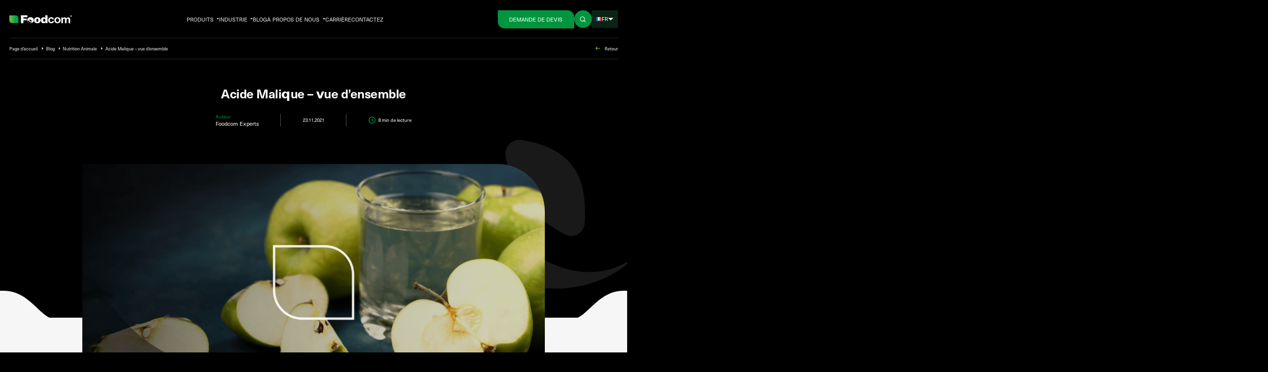

--- FILE ---
content_type: text/html; charset=UTF-8
request_url: https://foodcom.pl/fr/acide-malique-vue-densemble/
body_size: 52171
content:
<!doctype html>
<html lang="fr-FR">
<head><meta charset="utf-8"><script>if(navigator.userAgent.match(/MSIE|Internet Explorer/i)||navigator.userAgent.match(/Trident\/7\..*?rv:11/i)){var href=document.location.href;if(!href.match(/[?&]nowprocket/)){if(href.indexOf("?")==-1){if(href.indexOf("#")==-1){document.location.href=href+"?nowprocket=1"}else{document.location.href=href.replace("#","?nowprocket=1#")}}else{if(href.indexOf("#")==-1){document.location.href=href+"&nowprocket=1"}else{document.location.href=href.replace("#","&nowprocket=1#")}}}}</script><script>(()=>{class RocketLazyLoadScripts{constructor(){this.v="2.0.4",this.userEvents=["keydown","keyup","mousedown","mouseup","mousemove","mouseover","mouseout","touchmove","touchstart","touchend","touchcancel","wheel","click","dblclick","input"],this.attributeEvents=["onblur","onclick","oncontextmenu","ondblclick","onfocus","onmousedown","onmouseenter","onmouseleave","onmousemove","onmouseout","onmouseover","onmouseup","onmousewheel","onscroll","onsubmit"]}async t(){this.i(),this.o(),/iP(ad|hone)/.test(navigator.userAgent)&&this.h(),this.u(),this.l(this),this.m(),this.k(this),this.p(this),this._(),await Promise.all([this.R(),this.L()]),this.lastBreath=Date.now(),this.S(this),this.P(),this.D(),this.O(),this.M(),await this.C(this.delayedScripts.normal),await this.C(this.delayedScripts.defer),await this.C(this.delayedScripts.async),await this.T(),await this.F(),await this.j(),await this.A(),window.dispatchEvent(new Event("rocket-allScriptsLoaded")),this.everythingLoaded=!0,this.lastTouchEnd&&await new Promise(t=>setTimeout(t,500-Date.now()+this.lastTouchEnd)),this.I(),this.H(),this.U(),this.W()}i(){this.CSPIssue=sessionStorage.getItem("rocketCSPIssue"),document.addEventListener("securitypolicyviolation",t=>{this.CSPIssue||"script-src-elem"!==t.violatedDirective||"data"!==t.blockedURI||(this.CSPIssue=!0,sessionStorage.setItem("rocketCSPIssue",!0))},{isRocket:!0})}o(){window.addEventListener("pageshow",t=>{this.persisted=t.persisted,this.realWindowLoadedFired=!0},{isRocket:!0}),window.addEventListener("pagehide",()=>{this.onFirstUserAction=null},{isRocket:!0})}h(){let t;function e(e){t=e}window.addEventListener("touchstart",e,{isRocket:!0}),window.addEventListener("touchend",function i(o){o.changedTouches[0]&&t.changedTouches[0]&&Math.abs(o.changedTouches[0].pageX-t.changedTouches[0].pageX)<10&&Math.abs(o.changedTouches[0].pageY-t.changedTouches[0].pageY)<10&&o.timeStamp-t.timeStamp<200&&(window.removeEventListener("touchstart",e,{isRocket:!0}),window.removeEventListener("touchend",i,{isRocket:!0}),"INPUT"===o.target.tagName&&"text"===o.target.type||(o.target.dispatchEvent(new TouchEvent("touchend",{target:o.target,bubbles:!0})),o.target.dispatchEvent(new MouseEvent("mouseover",{target:o.target,bubbles:!0})),o.target.dispatchEvent(new PointerEvent("click",{target:o.target,bubbles:!0,cancelable:!0,detail:1,clientX:o.changedTouches[0].clientX,clientY:o.changedTouches[0].clientY})),event.preventDefault()))},{isRocket:!0})}q(t){this.userActionTriggered||("mousemove"!==t.type||this.firstMousemoveIgnored?"keyup"===t.type||"mouseover"===t.type||"mouseout"===t.type||(this.userActionTriggered=!0,this.onFirstUserAction&&this.onFirstUserAction()):this.firstMousemoveIgnored=!0),"click"===t.type&&t.preventDefault(),t.stopPropagation(),t.stopImmediatePropagation(),"touchstart"===this.lastEvent&&"touchend"===t.type&&(this.lastTouchEnd=Date.now()),"click"===t.type&&(this.lastTouchEnd=0),this.lastEvent=t.type,t.composedPath&&t.composedPath()[0].getRootNode()instanceof ShadowRoot&&(t.rocketTarget=t.composedPath()[0]),this.savedUserEvents.push(t)}u(){this.savedUserEvents=[],this.userEventHandler=this.q.bind(this),this.userEvents.forEach(t=>window.addEventListener(t,this.userEventHandler,{passive:!1,isRocket:!0})),document.addEventListener("visibilitychange",this.userEventHandler,{isRocket:!0})}U(){this.userEvents.forEach(t=>window.removeEventListener(t,this.userEventHandler,{passive:!1,isRocket:!0})),document.removeEventListener("visibilitychange",this.userEventHandler,{isRocket:!0}),this.savedUserEvents.forEach(t=>{(t.rocketTarget||t.target).dispatchEvent(new window[t.constructor.name](t.type,t))})}m(){const t="return false",e=Array.from(this.attributeEvents,t=>"data-rocket-"+t),i="["+this.attributeEvents.join("],[")+"]",o="[data-rocket-"+this.attributeEvents.join("],[data-rocket-")+"]",s=(e,i,o)=>{o&&o!==t&&(e.setAttribute("data-rocket-"+i,o),e["rocket"+i]=new Function("event",o),e.setAttribute(i,t))};new MutationObserver(t=>{for(const n of t)"attributes"===n.type&&(n.attributeName.startsWith("data-rocket-")||this.everythingLoaded?n.attributeName.startsWith("data-rocket-")&&this.everythingLoaded&&this.N(n.target,n.attributeName.substring(12)):s(n.target,n.attributeName,n.target.getAttribute(n.attributeName))),"childList"===n.type&&n.addedNodes.forEach(t=>{if(t.nodeType===Node.ELEMENT_NODE)if(this.everythingLoaded)for(const i of[t,...t.querySelectorAll(o)])for(const t of i.getAttributeNames())e.includes(t)&&this.N(i,t.substring(12));else for(const e of[t,...t.querySelectorAll(i)])for(const t of e.getAttributeNames())this.attributeEvents.includes(t)&&s(e,t,e.getAttribute(t))})}).observe(document,{subtree:!0,childList:!0,attributeFilter:[...this.attributeEvents,...e]})}I(){this.attributeEvents.forEach(t=>{document.querySelectorAll("[data-rocket-"+t+"]").forEach(e=>{this.N(e,t)})})}N(t,e){const i=t.getAttribute("data-rocket-"+e);i&&(t.setAttribute(e,i),t.removeAttribute("data-rocket-"+e))}k(t){Object.defineProperty(HTMLElement.prototype,"onclick",{get(){return this.rocketonclick||null},set(e){this.rocketonclick=e,this.setAttribute(t.everythingLoaded?"onclick":"data-rocket-onclick","this.rocketonclick(event)")}})}S(t){function e(e,i){let o=e[i];e[i]=null,Object.defineProperty(e,i,{get:()=>o,set(s){t.everythingLoaded?o=s:e["rocket"+i]=o=s}})}e(document,"onreadystatechange"),e(window,"onload"),e(window,"onpageshow");try{Object.defineProperty(document,"readyState",{get:()=>t.rocketReadyState,set(e){t.rocketReadyState=e},configurable:!0}),document.readyState="loading"}catch(t){console.log("WPRocket DJE readyState conflict, bypassing")}}l(t){this.originalAddEventListener=EventTarget.prototype.addEventListener,this.originalRemoveEventListener=EventTarget.prototype.removeEventListener,this.savedEventListeners=[],EventTarget.prototype.addEventListener=function(e,i,o){o&&o.isRocket||!t.B(e,this)&&!t.userEvents.includes(e)||t.B(e,this)&&!t.userActionTriggered||e.startsWith("rocket-")||t.everythingLoaded?t.originalAddEventListener.call(this,e,i,o):(t.savedEventListeners.push({target:this,remove:!1,type:e,func:i,options:o}),"mouseenter"!==e&&"mouseleave"!==e||t.originalAddEventListener.call(this,e,t.savedUserEvents.push,o))},EventTarget.prototype.removeEventListener=function(e,i,o){o&&o.isRocket||!t.B(e,this)&&!t.userEvents.includes(e)||t.B(e,this)&&!t.userActionTriggered||e.startsWith("rocket-")||t.everythingLoaded?t.originalRemoveEventListener.call(this,e,i,o):t.savedEventListeners.push({target:this,remove:!0,type:e,func:i,options:o})}}J(t,e){this.savedEventListeners=this.savedEventListeners.filter(i=>{let o=i.type,s=i.target||window;return e!==o||t!==s||(this.B(o,s)&&(i.type="rocket-"+o),this.$(i),!1)})}H(){EventTarget.prototype.addEventListener=this.originalAddEventListener,EventTarget.prototype.removeEventListener=this.originalRemoveEventListener,this.savedEventListeners.forEach(t=>this.$(t))}$(t){t.remove?this.originalRemoveEventListener.call(t.target,t.type,t.func,t.options):this.originalAddEventListener.call(t.target,t.type,t.func,t.options)}p(t){let e;function i(e){return t.everythingLoaded?e:e.split(" ").map(t=>"load"===t||t.startsWith("load.")?"rocket-jquery-load":t).join(" ")}function o(o){function s(e){const s=o.fn[e];o.fn[e]=o.fn.init.prototype[e]=function(){return this[0]===window&&t.userActionTriggered&&("string"==typeof arguments[0]||arguments[0]instanceof String?arguments[0]=i(arguments[0]):"object"==typeof arguments[0]&&Object.keys(arguments[0]).forEach(t=>{const e=arguments[0][t];delete arguments[0][t],arguments[0][i(t)]=e})),s.apply(this,arguments),this}}if(o&&o.fn&&!t.allJQueries.includes(o)){const e={DOMContentLoaded:[],"rocket-DOMContentLoaded":[]};for(const t in e)document.addEventListener(t,()=>{e[t].forEach(t=>t())},{isRocket:!0});o.fn.ready=o.fn.init.prototype.ready=function(i){function s(){parseInt(o.fn.jquery)>2?setTimeout(()=>i.bind(document)(o)):i.bind(document)(o)}return"function"==typeof i&&(t.realDomReadyFired?!t.userActionTriggered||t.fauxDomReadyFired?s():e["rocket-DOMContentLoaded"].push(s):e.DOMContentLoaded.push(s)),o([])},s("on"),s("one"),s("off"),t.allJQueries.push(o)}e=o}t.allJQueries=[],o(window.jQuery),Object.defineProperty(window,"jQuery",{get:()=>e,set(t){o(t)}})}P(){const t=new Map;document.write=document.writeln=function(e){const i=document.currentScript,o=document.createRange(),s=i.parentElement;let n=t.get(i);void 0===n&&(n=i.nextSibling,t.set(i,n));const c=document.createDocumentFragment();o.setStart(c,0),c.appendChild(o.createContextualFragment(e)),s.insertBefore(c,n)}}async R(){return new Promise(t=>{this.userActionTriggered?t():this.onFirstUserAction=t})}async L(){return new Promise(t=>{document.addEventListener("DOMContentLoaded",()=>{this.realDomReadyFired=!0,t()},{isRocket:!0})})}async j(){return this.realWindowLoadedFired?Promise.resolve():new Promise(t=>{window.addEventListener("load",t,{isRocket:!0})})}M(){this.pendingScripts=[];this.scriptsMutationObserver=new MutationObserver(t=>{for(const e of t)e.addedNodes.forEach(t=>{"SCRIPT"!==t.tagName||t.noModule||t.isWPRocket||this.pendingScripts.push({script:t,promise:new Promise(e=>{const i=()=>{const i=this.pendingScripts.findIndex(e=>e.script===t);i>=0&&this.pendingScripts.splice(i,1),e()};t.addEventListener("load",i,{isRocket:!0}),t.addEventListener("error",i,{isRocket:!0}),setTimeout(i,1e3)})})})}),this.scriptsMutationObserver.observe(document,{childList:!0,subtree:!0})}async F(){await this.X(),this.pendingScripts.length?(await this.pendingScripts[0].promise,await this.F()):this.scriptsMutationObserver.disconnect()}D(){this.delayedScripts={normal:[],async:[],defer:[]},document.querySelectorAll("script[type$=rocketlazyloadscript]").forEach(t=>{t.hasAttribute("data-rocket-src")?t.hasAttribute("async")&&!1!==t.async?this.delayedScripts.async.push(t):t.hasAttribute("defer")&&!1!==t.defer||"module"===t.getAttribute("data-rocket-type")?this.delayedScripts.defer.push(t):this.delayedScripts.normal.push(t):this.delayedScripts.normal.push(t)})}async _(){await this.L();let t=[];document.querySelectorAll("script[type$=rocketlazyloadscript][data-rocket-src]").forEach(e=>{let i=e.getAttribute("data-rocket-src");if(i&&!i.startsWith("data:")){i.startsWith("//")&&(i=location.protocol+i);try{const o=new URL(i).origin;o!==location.origin&&t.push({src:o,crossOrigin:e.crossOrigin||"module"===e.getAttribute("data-rocket-type")})}catch(t){}}}),t=[...new Map(t.map(t=>[JSON.stringify(t),t])).values()],this.Y(t,"preconnect")}async G(t){if(await this.K(),!0!==t.noModule||!("noModule"in HTMLScriptElement.prototype))return new Promise(e=>{let i;function o(){(i||t).setAttribute("data-rocket-status","executed"),e()}try{if(navigator.userAgent.includes("Firefox/")||""===navigator.vendor||this.CSPIssue)i=document.createElement("script"),[...t.attributes].forEach(t=>{let e=t.nodeName;"type"!==e&&("data-rocket-type"===e&&(e="type"),"data-rocket-src"===e&&(e="src"),i.setAttribute(e,t.nodeValue))}),t.text&&(i.text=t.text),t.nonce&&(i.nonce=t.nonce),i.hasAttribute("src")?(i.addEventListener("load",o,{isRocket:!0}),i.addEventListener("error",()=>{i.setAttribute("data-rocket-status","failed-network"),e()},{isRocket:!0}),setTimeout(()=>{i.isConnected||e()},1)):(i.text=t.text,o()),i.isWPRocket=!0,t.parentNode.replaceChild(i,t);else{const i=t.getAttribute("data-rocket-type"),s=t.getAttribute("data-rocket-src");i?(t.type=i,t.removeAttribute("data-rocket-type")):t.removeAttribute("type"),t.addEventListener("load",o,{isRocket:!0}),t.addEventListener("error",i=>{this.CSPIssue&&i.target.src.startsWith("data:")?(console.log("WPRocket: CSP fallback activated"),t.removeAttribute("src"),this.G(t).then(e)):(t.setAttribute("data-rocket-status","failed-network"),e())},{isRocket:!0}),s?(t.fetchPriority="high",t.removeAttribute("data-rocket-src"),t.src=s):t.src="data:text/javascript;base64,"+window.btoa(unescape(encodeURIComponent(t.text)))}}catch(i){t.setAttribute("data-rocket-status","failed-transform"),e()}});t.setAttribute("data-rocket-status","skipped")}async C(t){const e=t.shift();return e?(e.isConnected&&await this.G(e),this.C(t)):Promise.resolve()}O(){this.Y([...this.delayedScripts.normal,...this.delayedScripts.defer,...this.delayedScripts.async],"preload")}Y(t,e){this.trash=this.trash||[];let i=!0;var o=document.createDocumentFragment();t.forEach(t=>{const s=t.getAttribute&&t.getAttribute("data-rocket-src")||t.src;if(s&&!s.startsWith("data:")){const n=document.createElement("link");n.href=s,n.rel=e,"preconnect"!==e&&(n.as="script",n.fetchPriority=i?"high":"low"),t.getAttribute&&"module"===t.getAttribute("data-rocket-type")&&(n.crossOrigin=!0),t.crossOrigin&&(n.crossOrigin=t.crossOrigin),t.integrity&&(n.integrity=t.integrity),t.nonce&&(n.nonce=t.nonce),o.appendChild(n),this.trash.push(n),i=!1}}),document.head.appendChild(o)}W(){this.trash.forEach(t=>t.remove())}async T(){try{document.readyState="interactive"}catch(t){}this.fauxDomReadyFired=!0;try{await this.K(),this.J(document,"readystatechange"),document.dispatchEvent(new Event("rocket-readystatechange")),await this.K(),document.rocketonreadystatechange&&document.rocketonreadystatechange(),await this.K(),this.J(document,"DOMContentLoaded"),document.dispatchEvent(new Event("rocket-DOMContentLoaded")),await this.K(),this.J(window,"DOMContentLoaded"),window.dispatchEvent(new Event("rocket-DOMContentLoaded"))}catch(t){console.error(t)}}async A(){try{document.readyState="complete"}catch(t){}try{await this.K(),this.J(document,"readystatechange"),document.dispatchEvent(new Event("rocket-readystatechange")),await this.K(),document.rocketonreadystatechange&&document.rocketonreadystatechange(),await this.K(),this.J(window,"load"),window.dispatchEvent(new Event("rocket-load")),await this.K(),window.rocketonload&&window.rocketonload(),await this.K(),this.allJQueries.forEach(t=>t(window).trigger("rocket-jquery-load")),await this.K(),this.J(window,"pageshow");const t=new Event("rocket-pageshow");t.persisted=this.persisted,window.dispatchEvent(t),await this.K(),window.rocketonpageshow&&window.rocketonpageshow({persisted:this.persisted})}catch(t){console.error(t)}}async K(){Date.now()-this.lastBreath>45&&(await this.X(),this.lastBreath=Date.now())}async X(){return document.hidden?new Promise(t=>setTimeout(t)):new Promise(t=>requestAnimationFrame(t))}B(t,e){return e===document&&"readystatechange"===t||(e===document&&"DOMContentLoaded"===t||(e===window&&"DOMContentLoaded"===t||(e===window&&"load"===t||e===window&&"pageshow"===t)))}static run(){(new RocketLazyLoadScripts).t()}}RocketLazyLoadScripts.run()})();</script>
  
  <meta name="viewport" content="width=device-width, initial-scale=1">
  <link rel="manifest" href="https://foodcom.pl/wp-content/themes/foodcom/public/manifest.json">
  <meta name="msapplication-TileColor" content="#ffffff">
  <meta name="msapplication-TileImage" content="https://foodcom.pl/wp-content/themes/foodcom/public/images/favicon/ms-icon-144x144.cb359e.png">
  <meta name="theme-color" content="#ffffff">
  <!--beta2.0-->


  <meta name='robots' content='index, follow, max-image-preview:large, max-snippet:-1, max-video-preview:-1' />
<link rel="alternate" hreflang="pl" href="https://foodcom.pl/kwas-jablkowy-przeglad/" />
<link rel="alternate" hreflang="en" href="https://foodcom.pl/en/malic-acid-overview/" />
<link rel="alternate" hreflang="de" href="https://foodcom.pl/de/apfelsaure-ubersicht/" />
<link rel="alternate" hreflang="fr" href="https://foodcom.pl/fr/acide-malique-vue-densemble/" />
<link rel="alternate" hreflang="it" href="https://foodcom.pl/it/acido-malico-panoramica/" />
<link rel="alternate" hreflang="es" href="https://foodcom.pl/es/acido-malico-vision-general/" />
<link rel="alternate" hreflang="ru" href="https://foodcom.pl/ru/%d1%8f%d0%b1%d0%bb%d0%be%d1%87%d0%bd%d0%b0%d1%8f-%d0%ba%d0%b8%d1%81%d0%bb%d0%be%d1%82%d0%b0-%d0%be%d0%b1%d0%b7%d0%be%d1%80/" />
<link rel="alternate" hreflang="x-default" href="https://foodcom.pl/en/malic-acid-overview/" />
<!-- This site is optimized with the Yoast SEO plugin v26.2 - https://yoast.com/wordpress/plugins/seo/ -->
	<title>Acide Malique – vue d’ensemble | Foodcom S.A.</title>
<link data-rocket-prefetch href="https://www.gstatic.com" rel="dns-prefetch">
<link data-rocket-prefetch href="https://www.googletagmanager.com" rel="dns-prefetch">
<link data-rocket-prefetch href="https://static.hotjar.com" rel="dns-prefetch">
<link data-rocket-prefetch href="https://cdn.livechatinc.com" rel="dns-prefetch">
<link data-rocket-prefetch href="https://www.google.com" rel="dns-prefetch">
<link data-rocket-prefetch href="https://cdn.jsdelivr.net" rel="dns-prefetch">
<style id="rocket-critical-css">@import "https://use.typekit.net/mbm3pok.css";*,:before,:after{box-sizing:border-box;border-width:0;border-style:solid;border-color:#e5e7eb}:before,:after{--tw-content:""}html{line-height:1.5;-webkit-text-size-adjust:100%;-moz-tab-size:4;tab-size:4;font-family:neue-haas-unica,system-ui,-apple-system,Segoe UI,Roboto,Ubuntu,Cantarell,Noto Sans,sans-serif;font-feature-settings:normal}body{margin:0;line-height:inherit}h1,h4{font-size:inherit;font-weight:inherit}a{color:inherit;text-decoration:inherit}sup{font-size:75%;line-height:0;position:relative;vertical-align:baseline}sup{top:-.5em}button,input,select,textarea{font-family:inherit;font-size:100%;font-weight:inherit;line-height:inherit;color:inherit;margin:0;padding:0}button,select{text-transform:none}button,[type=button],[type=submit]{-webkit-appearance:button;background-color:transparent;background-image:none}:-moz-focusring{outline:auto}:-moz-ui-invalid{box-shadow:none}::-webkit-inner-spin-button,::-webkit-outer-spin-button{height:auto}::-webkit-search-decoration{-webkit-appearance:none}::-webkit-file-upload-button{-webkit-appearance:button;font:inherit}h1,h4,p{margin:0}fieldset{margin:0;padding:0}ul{list-style:none;margin:0;padding:0}textarea{resize:vertical}img,svg{display:block;vertical-align:middle}img{max-width:100%;height:auto}[hidden]{display:none}*{outline:0}:root{font-size:62.5%;scroll-behavior:smooth}@media (min-width:1256px){:root{font-size:.54vw}}input[type=text]{-webkit-appearance:none;appearance:none}body{font-size:1.6rem;line-height:1.4;font-weight:400}@media (min-width:1256px){body{font-size:1.6rem;line-height:1.4;font-weight:400}}body{--tw-bg-opacity:1;background-color:#000;background-color:rgb(0 0 0 / var(--tw-bg-opacity));padding-top:7.4rem;--tw-text-opacity:1;color:#fff;color:rgb(255 255 255 / var(--tw-text-opacity))}@media (min-width:1256px){body{padding-top:11.2rem}}h1.text-heading-2{font-size:3.7rem!important}h1{font-size:5.2rem;line-height:1;font-weight:500}@media (min-width:1256px){h1{font-size:9rem;line-height:1.05;letter-spacing:-.03em;font-weight:500}}.text-heading-2{font-size:2.7rem;line-height:1.05;letter-spacing:-.02em;font-weight:500}@media (min-width:1256px){.text-heading-2{font-size:2.7rem;line-height:1.1;letter-spacing:-.02em;font-weight:800}}h4{font-size:2rem;line-height:1.2;font-weight:500}@media (min-width:1256px){h4{font-size:2rem;line-height:1.2;letter-spacing:-.02em;font-weight:500}}.text-body-md{font-size:1.6rem;line-height:1.4;font-weight:400}@media (min-width:1256px){.text-body-md{font-size:1.6rem;line-height:1.4;font-weight:400}}.text-body-sm{font-size:1.4rem;line-height:1.4;font-weight:400}@media (min-width:1256px){.text-body-sm{font-size:1.4rem;line-height:1.4;font-weight:400}}.text-input-label{font-size:1.5rem;line-height:.67;font-weight:400}@media (min-width:1256px){.text-input-label{font-size:1.5rem;line-height:.67;font-weight:400}}.sr-only-focusable{position:absolute!important;width:1px!important;height:1px!important;overflow:hidden!important;margin:-1px!important;padding:0!important;border:0!important;white-space:nowrap!important;clip:rect(1px,1px,1px,1px)!important;-webkit-clip-path:inset(50%)!important;clip-path:inset(50%)!important}.sr-only-focusable{z-index:10000}.main{position:relative;z-index:1;overflow:hidden}[x-cloak]{display:none!important}svg{height:auto;max-width:100%}.col-main{grid-column:span 10 / span 10;grid-column-start:2}.flex-center{display:flex;align-items:center;justify-content:center}.flex-between{display:flex;align-items:center;justify-content:space-between}.cover{height:100%;width:100%;object-fit:cover}.absolute-full{position:absolute;top:0rem;left:0rem;height:100%;width:100%}.fixed-full{position:fixed;top:0rem;left:0rem;height:100%;width:100%}.gradient-brand{background-image:linear-gradient(to right,#78B72A,#00953E);background-image:linear-gradient(to right,var(--tw-gradient-stops));--tw-gradient-from:#78B72A;--tw-gradient-to:rgba(120, 183, 42, 0);--tw-gradient-stops:var(--tw-gradient-from), var(--tw-gradient-to);--tw-gradient-to:#00953E}:root{--swiper-theme-color:currentcolor}*,:before,:after{--tw-border-spacing-x:0;--tw-border-spacing-y:0;--tw-translate-x:0;--tw-translate-y:0;--tw-rotate:0;--tw-skew-x:0;--tw-skew-y:0;--tw-scale-x:1;--tw-scale-y:1;--tw-pan-x:;--tw-pan-y:;--tw-pinch-zoom:;--tw-scroll-snap-strictness:proximity;--tw-ordinal:;--tw-slashed-zero:;--tw-numeric-figure:;--tw-numeric-spacing:;--tw-numeric-fraction:;--tw-ring-inset:;--tw-ring-offset-width:0px;--tw-ring-offset-color:#fff;--tw-ring-color:rgba(59, 130, 246, .5);--tw-ring-offset-shadow:0 0 rgba(0,0,0,0);--tw-ring-shadow:0 0 rgba(0,0,0,0);--tw-shadow:0 0 rgba(0,0,0,0);--tw-shadow-colored:0 0 rgba(0,0,0,0);--tw-blur:;--tw-brightness:;--tw-contrast:;--tw-grayscale:;--tw-hue-rotate:;--tw-invert:;--tw-saturate:;--tw-sepia:;--tw-drop-shadow:;--tw-backdrop-blur:;--tw-backdrop-brightness:;--tw-backdrop-contrast:;--tw-backdrop-grayscale:;--tw-backdrop-hue-rotate:;--tw-backdrop-invert:;--tw-backdrop-opacity:;--tw-backdrop-saturate:;--tw-backdrop-sepia:}::backdrop{--tw-border-spacing-x:0;--tw-border-spacing-y:0;--tw-translate-x:0;--tw-translate-y:0;--tw-rotate:0;--tw-skew-x:0;--tw-skew-y:0;--tw-scale-x:1;--tw-scale-y:1;--tw-pan-x:;--tw-pan-y:;--tw-pinch-zoom:;--tw-scroll-snap-strictness:proximity;--tw-ordinal:;--tw-slashed-zero:;--tw-numeric-figure:;--tw-numeric-spacing:;--tw-numeric-fraction:;--tw-ring-inset:;--tw-ring-offset-width:0px;--tw-ring-offset-color:#fff;--tw-ring-color:rgba(59, 130, 246, .5);--tw-ring-offset-shadow:0 0 rgba(0,0,0,0);--tw-ring-shadow:0 0 rgba(0,0,0,0);--tw-shadow:0 0 rgba(0,0,0,0);--tw-shadow-colored:0 0 rgba(0,0,0,0);--tw-blur:;--tw-brightness:;--tw-contrast:;--tw-grayscale:;--tw-hue-rotate:;--tw-invert:;--tw-saturate:;--tw-sepia:;--tw-drop-shadow:;--tw-backdrop-blur:;--tw-backdrop-brightness:;--tw-backdrop-contrast:;--tw-backdrop-grayscale:;--tw-backdrop-hue-rotate:;--tw-backdrop-invert:;--tw-backdrop-opacity:;--tw-backdrop-saturate:;--tw-backdrop-sepia:}.container{width:100%;margin-right:auto;margin-left:auto;padding-right:2.8rem;padding-left:2.8rem}@media (min-width:100%){.container{max-width:100%}}.text-wysiwyg{font-size:1.8rem;line-height:1.8;font-weight:400}@media (min-width:1256px){.text-wysiwyg{font-size:1.8rem;line-height:1.8;font-weight:400}}.text-wysiwyg{--tw-text-opacity:1;color:#2e2e2e;color:rgb(46 46 46 / var(--tw-text-opacity))}.text-wysiwyg ul{margin-top:1rem;margin-bottom:1rem;list-style-type:none}.text-wysiwyg ul li{position:relative;margin-bottom:1rem;padding-left:2.4rem}.text-wysiwyg ul li:last-child{margin-bottom:0rem}.text-wysiwyg ul li:before{position:absolute;top:.6rem;left:0rem;display:block;border-radius:.2rem;--tw-bg-opacity:1;background-color:#78b72a;background-color:rgb(120 183 42 / var(--tw-bg-opacity));--tw-content:"";content:"";content:var(--tw-content);width:1.2rem;height:1.2rem}.text-wysiwyg a{--tw-text-opacity:1;color:#00953e;color:rgb(0 149 62 / var(--tw-text-opacity))}.text-wysiwyg>*:first-child{margin-top:0!important}.text-wysiwyg>*:last-child{margin-bottom:0!important}.text-wysiwyg--post-header a{--tw-text-opacity:1;color:#2e2e2e;color:rgb(46 46 46 / var(--tw-text-opacity))}.text-wysiwyg--post-header ul{margin:0rem;list-style-type:none;padding:0rem}.text-wysiwyg--post-header ul li:before{top:50%;--tw-translate-y:-.5rem;transform:translate(var(--tw-translate-x),-.5rem) rotate(var(--tw-rotate)) skew(var(--tw-skew-x)) skewY(var(--tw-skew-y)) scaleX(var(--tw-scale-x)) scaleY(var(--tw-scale-y));transform:translate(var(--tw-translate-x),var(--tw-translate-y)) rotate(var(--tw-rotate)) skew(var(--tw-skew-x)) skewY(var(--tw-skew-y)) scaleX(var(--tw-scale-x)) scaleY(var(--tw-scale-y))}.fixed{position:fixed}.absolute{position:absolute}.relative{position:relative}.-top-60{top:-6rem}.-top-px{top:-1px}.bottom-204{bottom:20.4rem}.left-0{left:0rem}.right-0{right:0rem}.right-18{right:1.8rem}.right-20{right:2rem}.top-0{top:0rem}.top-1\/2{top:50%}.top-20{top:2rem}.top-\[30rem\]{top:30rem}.top-full{top:100%}.z-10{z-index:10}.z-20{z-index:20}.col-span-1{grid-column:span 1 / span 1}.col-span-2{grid-column:span 2 / span 2}.col-span-6{grid-column:span 6 / span 6}.col-span-8{grid-column:span 8 / span 8}.col-start-12{grid-column-start:12}.col-start-2{grid-column-start:2}.col-start-3{grid-column-start:3}.col-start-9{grid-column-start:9}.mx-28{margin-left:2.8rem;margin-right:2.8rem}.mx-30{margin-left:3rem;margin-right:3rem}.mx-64{margin-left:6.4rem;margin-right:6.4rem}.-mr-12{margin-right:-1.2rem}.-mr-48{margin-right:-4.8rem}.mb-12{margin-bottom:1.2rem}.mb-14{margin-bottom:1.4rem}.mb-20{margin-bottom:2rem}.mb-30{margin-bottom:3rem}.mb-40{margin-bottom:4rem}.mb-44{margin-bottom:4.4rem}.ml-4{margin-left:.4rem}.ml-auto{margin-left:auto}.mr-10{margin-right:1rem}.mr-6{margin-right:.6rem}.mr-8{margin-right:.8rem}.mt-40{margin-top:4rem}.mt-auto{margin-top:auto}.block{display:block}.flex{display:flex}.hidden{display:none}.h-180{height:18rem}.h-26{height:2.6rem}.h-30{height:3rem}.h-36{height:3.6rem}.h-40{height:4rem}.h-50{height:5rem}.h-52{height:5.2rem}.h-62{height:6.2rem}.h-\[24\.6rem\]{height:24.6rem}.h-\[26rem\]{height:26rem}.h-auto{height:auto}.h-full{height:100%}.max-h-\[90\%\]{max-height:90%}.w-16{width:1.6rem}.w-18{width:1.8rem}.w-20{width:2rem}.w-24{width:2.4rem}.w-30{width:3rem}.w-40{width:4rem}.w-\[14\.4rem\]{width:14.4rem}.w-\[57\.6rem\]{width:57.6rem}.w-auto{width:auto}.w-full{width:100%}.w-px{width:1px}.max-w-\[11\.6rem\]{max-width:11.6rem}.max-w-\[130\%\]{max-width:130%}.max-w-\[17\.7rem\]{max-width:17.7rem}.max-w-full{max-width:100%}.max-w-none{max-width:none}.flex-shrink-0{flex-shrink:0}.-translate-y-1\/2{--tw-translate-y:-50%;transform:translate(var(--tw-translate-x),-50%) rotate(var(--tw-rotate)) skew(var(--tw-skew-x)) skewY(var(--tw-skew-y)) scaleX(var(--tw-scale-x)) scaleY(var(--tw-scale-y));transform:translate(var(--tw-translate-x),var(--tw-translate-y)) rotate(var(--tw-rotate)) skew(var(--tw-skew-x)) skewY(var(--tw-skew-y)) scaleX(var(--tw-scale-x)) scaleY(var(--tw-scale-y))}.rotate-180{--tw-rotate:180deg;transform:translate(var(--tw-translate-x),var(--tw-translate-y)) rotate(180deg) skew(var(--tw-skew-x)) skewY(var(--tw-skew-y)) scaleX(var(--tw-scale-x)) scaleY(var(--tw-scale-y));transform:translate(var(--tw-translate-x),var(--tw-translate-y)) rotate(var(--tw-rotate)) skew(var(--tw-skew-x)) skewY(var(--tw-skew-y)) scaleX(var(--tw-scale-x)) scaleY(var(--tw-scale-y))}.-scale-x-100{--tw-scale-x:-1;transform:translate(var(--tw-translate-x),var(--tw-translate-y)) rotate(var(--tw-rotate)) skew(var(--tw-skew-x)) skewY(var(--tw-skew-y)) scaleX(-1) scaleY(var(--tw-scale-y));transform:translate(var(--tw-translate-x),var(--tw-translate-y)) rotate(var(--tw-rotate)) skew(var(--tw-skew-x)) skewY(var(--tw-skew-y)) scaleX(var(--tw-scale-x)) scaleY(var(--tw-scale-y))}.\!flex-row{flex-direction:row!important}.flex-col{flex-direction:column}.flex-col-reverse{flex-direction:column-reverse}.items-center{align-items:center}.justify-end{justify-content:flex-end}.justify-center{justify-content:center}.justify-between{justify-content:space-between}.\!gap-6{gap:.6rem!important}.gap-10{gap:1rem}.gap-20{gap:2rem}.gap-6{gap:.6rem}.self-start{align-self:flex-start}.overflow-auto{overflow:auto}.overflow-hidden{overflow:hidden}.rounded{border-radius:9999px}.rounded-20{border-radius:2rem}.rounded-br-24{border-bottom-right-radius:2.4rem}.rounded-tr-24{border-top-right-radius:2.4rem}.border-b{border-bottom-width:max(1px,.1rem)}.border-l{border-left-width:max(1px,.1rem)}.border-t{border-top-width:max(1px,.1rem)}.border-white\/\[0\.15\]{border-color:#ffffff26}.border-l-base-40{--tw-border-opacity:1;border-left-color:#565656;border-left-color:rgb(86 86 86 / var(--tw-border-opacity))}.border-t-base-40{--tw-border-opacity:1;border-top-color:#565656;border-top-color:rgb(86 86 86 / var(--tw-border-opacity))}.bg-base-20{--tw-bg-opacity:1;background-color:#2e2e2e;background-color:rgb(46 46 46 / var(--tw-bg-opacity))}.bg-base-40{--tw-bg-opacity:1;background-color:#565656;background-color:rgb(86 86 86 / var(--tw-bg-opacity))}.bg-base-60{--tw-bg-opacity:1;background-color:#e4e4e4;background-color:rgb(228 228 228 / var(--tw-bg-opacity))}.bg-base-90{--tw-bg-opacity:1;background-color:#f6f6f6;background-color:rgb(246 246 246 / var(--tw-bg-opacity))}.bg-black{--tw-bg-opacity:1;background-color:#000;background-color:rgb(0 0 0 / var(--tw-bg-opacity))}.bg-black\/80{background-color:#000c}.bg-primary-20\/80{background-color:#0e2e1bcc}.bg-primary-60{--tw-bg-opacity:1;background-color:#00953e;background-color:rgb(0 149 62 / var(--tw-bg-opacity))}.bg-white{--tw-bg-opacity:1;background-color:#fff;background-color:rgb(255 255 255 / var(--tw-bg-opacity))}.p-10{padding:1rem}.p-12{padding:1.2rem}.px-12{padding-left:1.2rem;padding-right:1.2rem}.px-14{padding-left:1.4rem;padding-right:1.4rem}.px-20{padding-left:2rem;padding-right:2rem}.px-28{padding-left:2.8rem;padding-right:2.8rem}.py-12{padding-top:1.2rem;padding-bottom:1.2rem}.py-16{padding-top:1.6rem;padding-bottom:1.6rem}.py-18{padding-top:1.8rem;padding-bottom:1.8rem}.py-20{padding-top:2rem;padding-bottom:2rem}.py-50{padding-top:5rem;padding-bottom:5rem}.\!pr-40{padding-right:4rem!important}.pb-40{padding-bottom:4rem}.pb-80{padding-bottom:8rem}.pl-16{padding-left:1.6rem}.pr-66{padding-right:6.6rem}.pt-20{padding-top:2rem}.pt-60{padding-top:6rem}.pt-80{padding-top:8rem}.text-center{text-align:center}.text-\[1\.3rem\]{font-size:1.3rem}.text-body-sm-m{font-size:1.4rem;line-height:1.4;font-weight:400}.text-heading-m3{font-size:3.6rem;line-height:1.2;font-weight:500}.leading-\[1\.4\]{line-height:1.4}.text-\[\#FF5C00\]{--tw-text-opacity:1;color:#ff5c00;color:rgb(255 92 0 / var(--tw-text-opacity))}.text-base-20{--tw-text-opacity:1;color:#2e2e2e;color:rgb(46 46 46 / var(--tw-text-opacity))}.text-base-40{--tw-text-opacity:1;color:#565656;color:rgb(86 86 86 / var(--tw-text-opacity))}.text-base-80{--tw-text-opacity:1;color:#ededed;color:rgb(237 237 237 / var(--tw-text-opacity))}.text-base-90{--tw-text-opacity:1;color:#f6f6f6;color:rgb(246 246 246 / var(--tw-text-opacity))}.text-black{--tw-text-opacity:1;color:#000;color:rgb(0 0 0 / var(--tw-text-opacity))}.text-primary-60{--tw-text-opacity:1;color:#00953e;color:rgb(0 149 62 / var(--tw-text-opacity))}.text-secondary-60{--tw-text-opacity:1;color:#78b72a;color:rgb(120 183 42 / var(--tw-text-opacity))}.text-white{--tw-text-opacity:1;color:#fff;color:rgb(255 255 255 / var(--tw-text-opacity))}.underline{text-decoration-line:underline}.will-change-width{will-change:width}.rounded-brand-70{border-top-right-radius:7rem;border-bottom-left-radius:7rem}.square-40{width:4rem;height:4rem}.square-50{width:5rem;height:5rem}.square-52{width:5.2rem;height:5.2rem}.square-60{width:6rem;height:6rem}.btn{font-size:1.6rem;line-height:1.19;font-weight:500}@media (min-width:1256px){.btn{font-size:1.4rem;line-height:1;font-weight:500}}.btn{display:inline-flex;height:5.4rem;align-items:center;justify-content:center;padding-left:3.4rem;padding-right:3.4rem;text-transform:uppercase;--tw-text-opacity:1;color:#fff;color:rgb(255 255 255 / var(--tw-text-opacity));border-top-right-radius:2rem;border-bottom-left-radius:2rem}.btn-primary{background-image:linear-gradient(to right,#78B72A,#00953E);background-image:linear-gradient(to right,var(--tw-gradient-stops));--tw-gradient-from:#78B72A;--tw-gradient-to:rgba(120, 183, 42, 0);--tw-gradient-stops:var(--tw-gradient-from), var(--tw-gradient-to);--tw-gradient-to:#00953E}.btn-icon{flex-direction:row-reverse;gap:.4rem}@media (min-width:1256px){.btn-icon{flex-direction:row}}.btn-icon svg{position:relative;top:-1px}.wpcf7-form-control-wrap input,.wpcf7-form-control-wrap textarea,.wpcf7-form-control-wrap select,.form-field{font-size:1.5rem;line-height:.67;font-weight:400}@media (min-width:1256px){.wpcf7-form-control-wrap input,.wpcf7-form-control-wrap textarea,.wpcf7-form-control-wrap select,.form-field{font-size:1.5rem;line-height:.67;font-weight:400}}.wpcf7-form-control-wrap input,.wpcf7-form-control-wrap textarea,.wpcf7-form-control-wrap select,.form-field{height:5.4rem;width:100%;border-radius:1rem;border-width:max(1px,.1rem);--tw-border-opacity:1;border-color:#e4e4e4;border-color:rgb(228 228 228 / var(--tw-border-opacity));--tw-bg-opacity:1;background-color:#fff;background-color:rgb(255 255 255 / var(--tw-bg-opacity));padding-left:2rem;padding-right:2rem;--tw-text-opacity:1;color:#2e2e2e;color:rgb(46 46 46 / var(--tw-text-opacity))}.form-field-sm{height:4.6rem}.wpcf7-form-control-wrap textarea,textarea.form-field{height:6.6rem;resize:none;padding-top:2rem;padding-bottom:2rem}input[type=checkbox]{position:absolute;width:2rem;opacity:0}input[type=checkbox]+span,input[type=checkbox]+label{font-size:1.2rem;line-height:1.17;font-weight:400}@media (min-width:1256px){input[type=checkbox]+span,input[type=checkbox]+label{font-size:1.2rem;line-height:1.17;font-weight:400}}input[type=checkbox]+span,input[type=checkbox]+label{position:relative;display:block;padding-left:3.4rem;padding-top:.4rem}@media (min-width:1256px){input[type=checkbox]+span,input[type=checkbox]+label{font-size:1.4rem;line-height:1;font-weight:400}}input[type=checkbox]+span:before,input[type=checkbox]+label:before{position:absolute;top:0rem;left:0rem;display:block;border-radius:.2rem;border-width:max(1px,.1rem);--tw-border-opacity:1;border-color:#565656;border-color:rgb(86 86 86 / var(--tw-border-opacity));--tw-bg-opacity:1;background-color:#fff;background-color:rgb(255 255 255 / var(--tw-bg-opacity));--tw-content:"";content:"";content:var(--tw-content);width:2.4rem;height:2.4rem}input[type=checkbox]+span:after,input[type=checkbox]+label:after{position:absolute;top:.4rem;left:.4rem;display:block;background-image:url(/wp-content/themes/foodcom/public/images/check.d2987e.svg);background-size:contain;background-position:center;background-repeat:no-repeat;--tw-content:"";content:"";content:var(--tw-content);width:1.6rem;height:1.6rem}form.wpcf7-form{display:flex;flex-direction:column;gap:2rem;opacity:1}form.wpcf7-form .wpcf7-submit{margin-left:auto;font-size:1.6rem;line-height:1.19;font-weight:500}@media (min-width:1256px){form.wpcf7-form .wpcf7-submit{font-size:1.4rem;line-height:1;font-weight:500}}form.wpcf7-form .wpcf7-submit{display:inline-flex;height:5.4rem;align-items:center;justify-content:center;padding-left:3.4rem;padding-right:3.4rem;text-transform:uppercase;--tw-text-opacity:1;color:#fff;color:rgb(255 255 255 / var(--tw-text-opacity));border-top-right-radius:2rem;border-bottom-left-radius:2rem}form.wpcf7-form .wpcf7-submit{background-image:linear-gradient(to right,#78B72A,#00953E);background-image:linear-gradient(to right,var(--tw-gradient-stops));--tw-gradient-from:#78B72A;--tw-gradient-to:rgba(120, 183, 42, 0);--tw-gradient-stops:var(--tw-gradient-from), var(--tw-gradient-to);--tw-gradient-to:#00953E}form.wpcf7-form label{font-size:1.5rem;line-height:.67;font-weight:400}@media (min-width:1256px){form.wpcf7-form label{font-size:1.5rem;line-height:.67;font-weight:400}}form.wpcf7-form label{margin-bottom:1.4rem;display:block}form.wpcf7-form .wpcf7-list-item{margin-left:0rem}form.wpcf7-form sup{--tw-text-opacity:1;color:#ff5c00;color:rgb(255 92 0 / var(--tw-text-opacity))}form.wpcf7-form input[type=checkbox]+span{--tw-text-opacity:1;color:#2e2e2e;color:rgb(46 46 46 / var(--tw-text-opacity))}form.wpcf7-form input[type=checkbox]+span:before{content:var(--tw-content);--tw-border-opacity:1;border-color:#e4e4e4;border-color:rgb(228 228 228 / var(--tw-border-opacity))}form.wpcf7-form div.wpcf7-response-output{font-size:1.4rem;line-height:1.4;font-weight:400}@media (min-width:1256px){form.wpcf7-form div.wpcf7-response-output{font-size:1.4rem;line-height:1.4;font-weight:400}}form.wpcf7-form div.wpcf7-response-output{margin:0rem;border-radius:.6rem;border-style:none;padding:.8rem 2rem;--tw-text-opacity:1;color:#fff;color:rgb(255 255 255 / var(--tw-text-opacity))}form.wpcf7-form .wpcf7-form-control-wrap select,form.wpcf7-form .wpcf7-form-control-wrap input{height:4.6rem}.c-newsletter-modal .wpcf7-form-control-wrap[data-name=your-subjects]{display:block}.c-newsletter-modal .wpcf7-form-control-wrap[data-name=your-subjects]>span{display:flex;flex-wrap:wrap;row-gap:1.2rem}.c-newsletter-modal .wpcf7-form-control-wrap[data-name=your-subjects]>span>span{width:50%;flex-shrink:0;padding-right:1rem}@media (max-width:450px){.c-newsletter-modal .wpcf7-form-control-wrap[data-name=your-subjects]>span>span{width:100%}}.c-newsletter-modal .wpcf7-form-control-wrap[data-name=your-subjects]>span label{margin-bottom:0rem}.c-newsletter-modal .wpcf7-submit{margin-top:2rem;width:100%}.header-menu{font-size:1.6rem;line-height:1.4;font-weight:400}@media (min-width:1256px){.header-menu{font-size:1.6rem;line-height:1.4;font-weight:400}}.header-menu{display:none;text-transform:uppercase;--tw-text-opacity:1;color:#ededed;color:rgb(237 237 237 / var(--tw-text-opacity))}@media (min-width:1256px){.header-menu{display:block}}.header-menu ul{display:flex;align-items:center;justify-content:space-between;gap:6rem}.header-menu ul li{position:relative}.header-menu ul li a{display:flex;align-items:center;white-space:nowrap;padding-top:.8rem;padding-bottom:.8rem}.header-menu ul li.menu-item-has-children>a:after{margin-left:.8rem;background-image:url(/wp-content/themes/foodcom/public/images/triangle.d63095.svg);background-size:contain;background-position:center;background-repeat:no-repeat;--tw-content:"";content:"";content:var(--tw-content);width:.8rem;height:.8rem}.header-menu ul ul{position:absolute;top:100%;left:0rem;display:flex;flex-direction:column;align-items:flex-start;gap:2rem;border-radius:1rem;--tw-bg-opacity:1;background-color:#fff;background-color:rgb(255 255 255 / var(--tw-bg-opacity));padding:4rem 4rem 4rem 3rem;opacity:0}.header-menu ul ul a{font-size:1.6rem;line-height:1.4;font-weight:400}@media (min-width:1256px){.header-menu ul ul a{font-size:1.6rem;line-height:1.4;font-weight:400}}.header-menu ul ul a{padding-top:0rem;padding-bottom:0rem;text-transform:none;--tw-text-opacity:1;color:#000;color:rgb(0 0 0 / var(--tw-text-opacity))}.header-menu ul ul a:after{content:var(--tw-content);display:none}.header-menu ul ul a:before{margin-right:1rem;display:inline-block;border-radius:.2rem;--tw-bg-opacity:1;background-color:#78b72a;background-color:rgb(120 183 42 / var(--tw-bg-opacity));--tw-content:"";content:"";content:var(--tw-content);width:.8rem;height:.8rem}.header-mobile-menu{margin-top:5rem;margin-bottom:2rem;overflow:auto;font-size:2.2rem;line-height:1.2;letter-spacing:-.01em;font-weight:500;--tw-text-opacity:1;color:#fff;color:rgb(255 255 255 / var(--tw-text-opacity))}.header-mobile-menu ul li{border-bottom-width:max(1px,.1rem);--tw-border-opacity:1;border-color:#2e2e2e;border-color:rgb(46 46 46 / var(--tw-border-opacity))}.header-mobile-menu ul li:first-child{border-top-width:max(1px,.1rem)}.header-mobile-menu ul li a{display:flex;align-items:center;justify-content:space-between;padding-top:1.8rem;padding-bottom:1.8rem}.header-mobile-menu ul ul{display:none;flex-direction:column;gap:1.8rem;border-top-width:max(1px,.1rem);--tw-border-opacity:1;border-color:#2e2e2e;border-color:rgb(46 46 46 / var(--tw-border-opacity));padding-top:1.8rem;padding-bottom:1.8rem}.header-mobile-menu ul ul li{border-style:none}.header-mobile-menu ul ul li a{border-left-width:max(1px,.1rem);--tw-border-opacity:1;border-color:#00953e;border-color:rgb(0 149 62 / var(--tw-border-opacity));padding-top:0rem;padding-bottom:0rem;padding-left:2rem;font-size:2.1rem;line-height:1.4;font-weight:400}.header-mobile-menu ul ul li a:after{content:var(--tw-content);display:none}.footer-menu{font-size:1.6rem;line-height:1.4;font-weight:400}@media (min-width:1256px){.footer-menu{font-size:1.6rem;line-height:1.4;font-weight:400}}.footer-menu{margin-bottom:2rem;--tw-text-opacity:1;color:#ededed;color:rgb(237 237 237 / var(--tw-text-opacity))}@media (min-width:1256px){.footer-menu{margin-bottom:0rem;display:block}}.footer-menu ul{display:flex;flex-direction:column;gap:2rem}@media (min-width:1256px){.lg\:row{display:grid;grid-template-columns:repeat(12,minmax(0,1fr));grid-gap:2rem;gap:2rem}.lg\:flex-center{display:flex;align-items:center;justify-content:center}}.before\:absolute:before{content:var(--tw-content);position:absolute}.before\:h-60:before{content:var(--tw-content);height:6rem}.before\:\!border-base-60:before{--tw-border-opacity:1 !important;border-color:#e4e4e4!important;border-color:rgb(228 228 228 / var(--tw-border-opacity))!important}.before\:\!border-base-60:before{content:var(--tw-content)}.before\:bg-base-90:before{content:var(--tw-content);--tw-bg-opacity:1;background-color:#f6f6f6;background-color:rgb(246 246 246 / var(--tw-bg-opacity))}.after\:absolute:after{content:var(--tw-content);position:absolute}.after\:bottom-0:after{content:var(--tw-content);bottom:0rem}.after\:left-0:after{content:var(--tw-content);left:0rem}.after\:h-70:after{content:var(--tw-content);height:7rem}.after\:w-full:after{content:var(--tw-content);width:100%}.after\:bg-base-90:after{content:var(--tw-content);--tw-bg-opacity:1;background-color:#f6f6f6;background-color:rgb(246 246 246 / var(--tw-bg-opacity))}.last\:rounded-b-20:last-child{border-bottom-right-radius:2rem;border-bottom-left-radius:2rem}@media (min-width:576px){.sm\:grid{display:grid}.sm\:grid-cols-2{grid-template-columns:repeat(2,minmax(0,1fr))}}@media (min-width:1256px){.lg\:sticky{position:sticky}.lg\:right-\[initial\]{right:auto;right:initial}.lg\:top-120{top:12rem}.lg\:order-none{order:0}.lg\:mx-0{margin-left:0rem;margin-right:0rem}.lg\:mb-30{margin-bottom:3rem}.lg\:mb-44{margin-bottom:4.4rem}.lg\:mb-60{margin-bottom:6rem}.lg\:mr-0{margin-right:0rem}.lg\:mt-10{margin-top:1rem}.lg\:block{display:block}.lg\:flex{display:flex}.lg\:hidden{display:none}.lg\:h-116{height:11.6rem}.lg\:h-50{height:5rem}.lg\:h-52{height:5.2rem}.lg\:h-82{height:8.2rem}.lg\:h-\[70rem\]{height:70rem}.lg\:h-auto{height:auto}.lg\:w-116{width:11.6rem}.lg\:w-3\/5{width:60%}.lg\:w-50{width:5rem}.lg\:w-\[28\.8rem\]{width:28.8rem}.lg\:w-\[89rem\]{width:89rem}.lg\:w-auto{width:auto}.lg\:max-w-\[18\.5rem\]{max-width:18.5rem}.lg\:flex-row{flex-direction:row}.lg\:items-center{align-items:center}.lg\:justify-between{justify-content:space-between}.lg\:gap-20{gap:2rem}.lg\:border-l-0{border-left-width:0}.lg\:border-t-0{border-top-width:0}.lg\:px-152{padding-left:15.2rem;padding-right:15.2rem}.lg\:px-24{padding-left:2.4rem;padding-right:2.4rem}.lg\:px-28{padding-left:2.8rem;padding-right:2.8rem}.lg\:px-64{padding-left:6.4rem;padding-right:6.4rem}.lg\:py-20{padding-top:2rem;padding-bottom:2rem}.lg\:py-30{padding-top:3rem;padding-bottom:3rem}.lg\:py-60{padding-top:6rem;padding-bottom:6rem}.lg\:py-80{padding-top:8rem;padding-bottom:8rem}.lg\:pb-100{padding-bottom:10rem}.lg\:pb-140{padding-bottom:14rem}.lg\:pl-100{padding-left:10rem}.lg\:pl-30{padding-left:3rem}.lg\:pr-134{padding-right:13.4rem}.lg\:pt-110{padding-top:11rem}.lg\:pt-80{padding-top:8rem}.lg\:text-left{text-align:left}.lg\:text-caption-d{font-size:1.4rem;line-height:1.4;font-weight:400}.lg\:text-heading-m4{font-size:3rem;line-height:1.2;font-weight:500}.lg\:text-white{--tw-text-opacity:1;color:#fff;color:rgb(255 255 255 / var(--tw-text-opacity))}.lg\:rounded-brand-140{border-top-right-radius:14rem;border-bottom-left-radius:14rem}}.\[\&_svg\]\:h-auto svg{height:auto}.\[\&_svg\]\:w-full svg{width:100%}.main{overflow:visible}:root{--cc-font-family:-apple-system,BlinkMacSystemFont,"Segoe UI",Roboto,Helvetica,Arial,sans-serif,"Apple Color Emoji","Segoe UI Emoji","Segoe UI Symbol";--cc-modal-border-radius:.5rem;--cc-btn-border-radius:.4rem;--cc-link-color:var(--cc-btn-primary-bg);--cc-modal-margin:1rem;--cc-z-index:2147483647;--cc-bg:#fff;--cc-primary-color:#2c2f31;--cc-secondary-color:#5e6266;--cc-btn-primary-bg:#30363c;--cc-btn-primary-color:#fff;--cc-btn-primary-border-color:var(--cc-btn-primary-bg);--cc-btn-primary-hover-bg:#000;--cc-btn-primary-hover-color:#fff;--cc-btn-primary-hover-border-color:var(--cc-btn-primary-hover-bg);--cc-btn-secondary-bg:#eaeff2;--cc-btn-secondary-color:var(--cc-primary-color);--cc-btn-secondary-border-color:var(--cc-btn-secondary-bg);--cc-btn-secondary-hover-bg:#d4dae0;--cc-btn-secondary-hover-color:#000;--cc-btn-secondary-hover-border-color:#d4dae0;--cc-separator-border-color:#f0f4f7;--cc-toggle-on-bg:var(--cc-btn-primary-bg);--cc-toggle-off-bg:#667481;--cc-toggle-on-knob-bg:#fff;--cc-toggle-off-knob-bg:var(--cc-toggle-on-knob-bg);--cc-toggle-enabled-icon-color:var(--cc-bg);--cc-toggle-disabled-icon-color:var(--cc-bg);--cc-toggle-readonly-bg:#d5dee2;--cc-toggle-readonly-knob-bg:#fff;--cc-toggle-readonly-knob-icon-color:var(--cc-toggle-readonly-bg);--cc-section-category-border:var(--cc-cookie-category-block-bg);--cc-cookie-category-block-bg:#f0f4f7;--cc-cookie-category-block-border:#f0f4f7;--cc-cookie-category-block-hover-bg:#e9eff4;--cc-cookie-category-block-hover-border:#e9eff4;--cc-cookie-category-expanded-block-bg:transparent;--cc-cookie-category-expanded-block-hover-bg:#dee4e9;--cc-overlay-bg:rgba(0,0,0,.65);--cc-webkit-scrollbar-bg:var(--cc-section-category-border);--cc-webkit-scrollbar-hover-bg:var(--cc-btn-primary-hover-bg);--cc-footer-bg:var(--cc-btn-secondary-bg);--cc-footer-color:var(--cc-secondary-color);--cc-footer-border-color:#e4eaed;--cc-pm-toggle-border-radius:4em}body{--cc-font-family:font-family:neue-haas-unica, system-ui, -apple-system, Segoe UI, Roboto, Ubuntu, Cantarell, Noto Sans, sans-serif;--cc-btn-primary-bg:#00953e;--cc-btn-primary-border-color:#00953e;--cc-btn-primary-hover-bg:#00953e;--cc-btn-primary-hover-border-color:#00953e;--cc-btn-secondary-bg:#00953e;--cc-btn-secondary-color:#fff;--cc-toggle-readonly-bg:#00953e;--cc-toggle-on-bg:var(--cc-btn-primary-bg);--cc-btn-border-radius:25px;--cc-secondary-color:#000}@media (max-width:500px){form.wpcf7-form label{margin-top:10px!important}}.btn-header{display:inline-flex;height:5.4rem;align-items:center;justify-content:center;padding-left:3.4rem;padding-right:3.4rem;text-transform:uppercase;--tw-text-opacity:1;color:#fff;color:rgb(255 255 255 / var(--tw-text-opacity));border-top-right-radius:2rem;border-bottom-left-radius:2rem;background-color:#00953e}.btn-header-mobile{margin-top:10px}</style><link rel="preload" data-rocket-preload as="image" href="https://foodcom.pl/wp-content/uploads/2021/11/Kwas-jablkowy-przeglad-min-1-1280x640.png" media="(max-width: 1199.98px)" fetchpriority="high"><link rel="preload" data-rocket-preload as="image" href="https://foodcom.pl/wp-content/uploads/2021/11/Kwas-jablkowy-przeglad-min-1-800x400.png" media="(min-width: 1200.08px) and (max-width: 767.98px)" fetchpriority="high"><link rel="preload" data-rocket-preload as="image" href="https://foodcom.pl/wp-content/uploads/2021/11/Kwas-jablkowy-przeglad-min-1-600x300.png" media="(min-width: 768.08px) and (max-width: 575.98px)" fetchpriority="high"><link rel="preload" data-rocket-preload as="image" href="https://foodcom.pl/wp-content/uploads/2021/11/Kwas-jablkowy-przeglad-min-1-1520x760.png" media="(min-width: 576.08px)" fetchpriority="high">
	<meta name="description" content="Foodcom S.A. fournit de l’Acide Malique à ses partenaires commerciaux. Découvrez comment il peut alimenter votre entreprise !" />
	<link rel="canonical" href="https://foodcom.pl/fr/acide-malique-vue-densemble/" />
	<meta property="og:locale" content="fr_FR" />
	<meta property="og:type" content="article" />
	<meta property="og:title" content="Acide Malique – vue d’ensemble | Foodcom S.A." />
	<meta property="og:description" content="Foodcom S.A. fournit de l’Acide Malique à ses partenaires commerciaux. Découvrez comment il peut alimenter votre entreprise !" />
	<meta property="og:url" content="https://foodcom.pl/fr/acide-malique-vue-densemble/" />
	<meta property="og:site_name" content="Foodcom S.A." />
	<meta property="article:published_time" content="2021-11-23T10:42:24+00:00" />
	<meta property="article:modified_time" content="2024-10-10T10:55:11+00:00" />
	<meta property="og:image" content="https://foodcom.pl/wp-content/uploads/2021/11/Kwas-jablkowy-przeglad-min-1.png" />
	<meta property="og:image:width" content="2000" />
	<meta property="og:image:height" content="1000" />
	<meta property="og:image:type" content="image/png" />
	<meta name="author" content="Foodcom Experts" />
	<meta name="twitter:card" content="summary_large_image" />
	<meta name="twitter:label1" content="Écrit par" />
	<meta name="twitter:data1" content="Foodcom Experts" />
	<meta name="twitter:label2" content="Durée de lecture estimée" />
	<meta name="twitter:data2" content="1 minute" />
	<!-- / Yoast SEO plugin. -->


<link rel='dns-prefetch' href='//cdn.jsdelivr.net' />

<style id='wp-img-auto-sizes-contain-inline-css'>
img:is([sizes=auto i],[sizes^="auto," i]){contain-intrinsic-size:3000px 1500px}
/*# sourceURL=wp-img-auto-sizes-contain-inline-css */
</style>
<link data-minify="1" rel='preload'  href='https://foodcom.pl/wp-content/cache/min/1/wp-content/themes/foodcom/public/css/app.906607.css?ver=1767057682' data-rocket-async="style" as="style" onload="this.onload=null;this.rel='stylesheet'" onerror="this.removeAttribute('data-rocket-async')"  media='all' />
<link data-minify="1" rel='preload'  href='https://foodcom.pl/wp-content/cache/min/1/wp-content/themes/foodcom/public/css/blocks/blog-post-content.fd7de1.css?ver=1767057682' data-rocket-async="style" as="style" onload="this.onload=null;this.rel='stylesheet'" onerror="this.removeAttribute('data-rocket-async')"  media='all' />
<link data-minify="1" rel='preload'  href='https://foodcom.pl/wp-content/cache/min/1/wp-content/plugins/cookie_plugin/css/cookieconsent.css?ver=1767057682' data-rocket-async="style" as="style" onload="this.onload=null;this.rel='stylesheet'" onerror="this.removeAttribute('data-rocket-async')"  media='all' />
<link data-minify="1" rel='preload'  href='https://foodcom.pl/wp-content/cache/min/1/wp-content/plugins/cookie_plugin/css/foodcom.css?ver=1767057682' data-rocket-async="style" as="style" onload="this.onload=null;this.rel='stylesheet'" onerror="this.removeAttribute('data-rocket-async')"  media='all' />
<link data-minify="1" rel='preload'  href='https://foodcom.pl/wp-content/cache/min/1/wp-content/themes/foodcom/builder/public/css/frontend.css?ver=1767057682' data-rocket-async="style" as="style" onload="this.onload=null;this.rel='stylesheet'" onerror="this.removeAttribute('data-rocket-async')"  media='all' />
<link data-minify="1" rel='preload'  href='https://foodcom.pl/wp-content/cache/min/1/wp-includes/css/dashicons.min.css?ver=1767057682' data-rocket-async="style" as="style" onload="this.onload=null;this.rel='stylesheet'" onerror="this.removeAttribute('data-rocket-async')"  media='all' />
<link data-minify="1" rel='preload'  href='https://foodcom.pl/wp-content/cache/min/1/wp-content/plugins/a-z-listing/css/a-z-listing-default.css?ver=1767057682' data-rocket-async="style" as="style" onload="this.onload=null;this.rel='stylesheet'" onerror="this.removeAttribute('data-rocket-async')"  media='all' />
<style id='rocket-lazyload-inline-css'>
.rll-youtube-player{position:relative;padding-bottom:56.23%;height:0;overflow:hidden;max-width:100%;}.rll-youtube-player:focus-within{outline: 2px solid currentColor;outline-offset: 5px;}.rll-youtube-player iframe{position:absolute;top:0;left:0;width:100%;height:100%;z-index:100;background:0 0}.rll-youtube-player img{bottom:0;display:block;left:0;margin:auto;max-width:100%;width:100%;position:absolute;right:0;top:0;border:none;height:auto;-webkit-transition:.4s all;-moz-transition:.4s all;transition:.4s all}.rll-youtube-player img:hover{-webkit-filter:brightness(75%)}.rll-youtube-player .play{height:100%;width:100%;left:0;top:0;position:absolute;background:url(https://foodcom.pl/wp-content/plugins/wp-rocket/assets/img/youtube.png) no-repeat center;background-color: transparent !important;cursor:pointer;border:none;}.wp-embed-responsive .wp-has-aspect-ratio .rll-youtube-player{position:absolute;padding-bottom:0;width:100%;height:100%;top:0;bottom:0;left:0;right:0}
/*# sourceURL=rocket-lazyload-inline-css */
</style>
<script type="rocketlazyloadscript" async data-rocket-src="https://foodcom.pl/wp-content/themes/foodcom/public/js/492.dc0e11.js" id="other/0-js"></script>
<script type="rocketlazyloadscript" async data-rocket-src="https://foodcom.pl/wp-content/themes/foodcom/public/js/other.703771.js" id="other/1-js"></script>
<script id="wpml-cookie-js-extra">
var wpml_cookies = {"wp-wpml_current_language":{"value":"fr","expires":1,"path":"/"}};
var wpml_cookies = {"wp-wpml_current_language":{"value":"fr","expires":1,"path":"/"}};
//# sourceURL=wpml-cookie-js-extra
</script>
<script type="rocketlazyloadscript" data-rocket-src="https://foodcom.pl/wp-content/plugins/sitepress-multilingual-cms/res/js/cookies/language-cookie.js?ver=484900" id="wpml-cookie-js" defer data-wp-strategy="defer"></script>
<script type="rocketlazyloadscript" data-rocket-src="https://foodcom.pl/wp-includes/js/jquery/jquery.min.js?ver=3.7.1" id="jquery-core-js" data-rocket-defer defer></script>
<script type="rocketlazyloadscript" data-rocket-src="https://foodcom.pl/wp-includes/js/jquery/jquery-migrate.min.js?ver=3.4.1" id="jquery-migrate-js" data-rocket-defer defer></script>
<script id="dictionary-search-js-extra">
var myAjax = {"ajaxurl":"https://foodcom.pl/wp-admin/admin-ajax.php"};
//# sourceURL=dictionary-search-js-extra
</script>
<script type="rocketlazyloadscript" data-rocket-src="https://foodcom.pl/wp-content/themes/foodcom/public/js/dictionary.js?ver=6.9" id="dictionary-search-js" data-rocket-defer defer></script>
<script type="rocketlazyloadscript" data-rocket-src="https://foodcom.pl/wp-content/themes/foodcom/public/js/key-players.js?ver=6.9" id="key-players-js" data-rocket-defer defer></script>
<meta name="generator" content="WPML ver:4.8.4 stt:67,66,1,4,3,21,27,68,40,45,2;" />

<!-- Schema & Structured Data For WP v1.53 - -->
<script type="application/ld+json" class="saswp-schema-markup-output">
[{"@context":"https:\/\/schema.org\/","@type":"Article","@id":"https:\/\/foodcom.pl\/fr\/acide-malique-vue-densemble\/#Article","url":"https:\/\/foodcom.pl\/fr\/acide-malique-vue-densemble\/","inLanguage":"fr-FR","mainEntityOfPage":"https:\/\/foodcom.pl\/fr\/acide-malique-vue-densemble\/","headline":"Acide Malique \u2013 vue d\u2019ensemble | Foodcom S.A.","description":"Foodcom S.A. fournit de l\u2019Acide Malique \u00e0 ses partenaires commerciaux. D\u00e9couvrez comment il peut alimenter votre entreprise !","articleBody":"","keywords":"","datePublished":"2021-11-23T11:42:24+01:00","dateModified":"2024-10-10T12:55:11+02:00","author":{"@type":"Person","name":"Foodcom Experts","url":"https:\/\/foodcom.pl\/fr\/author\/foodcom\/","sameAs":[],"image":{"@type":"ImageObject","url":"https:\/\/secure.gravatar.com\/avatar\/66015246e7d8260862b95d4253186f8c4d6aa6d7eb903e14a45768d59362d933?s=96&d=mm&r=g","height":96,"width":96}},"editor":{"@type":"Person","name":"Foodcom Experts","url":"https:\/\/foodcom.pl\/fr\/author\/foodcom\/","sameAs":[],"image":{"@type":"ImageObject","url":"https:\/\/secure.gravatar.com\/avatar\/66015246e7d8260862b95d4253186f8c4d6aa6d7eb903e14a45768d59362d933?s=96&d=mm&r=g","height":96,"width":96}},"publisher":{"@type":"Organization","name":"Foodcom S.A.","url":"https:\/\/foodcom.pl"},"image":[{"@type":"ImageObject","@id":"https:\/\/foodcom.pl\/fr\/acide-malique-vue-densemble\/#primaryimage","url":"https:\/\/foodcom.pl\/wp-content\/uploads\/2021\/11\/Kwas-jablkowy-przeglad-min-1.png","width":"2000","height":"1000","caption":"Kwas Jab\u0142kowy \u2013 przegl\u0105d"},{"@type":"ImageObject","url":"https:\/\/foodcom.pl\/wp-content\/uploads\/2021\/11\/Kwas-jablkowy-przeglad-min-1-1200x900.png","width":"1200","height":"900","caption":"Kwas Jab\u0142kowy \u2013 przegl\u0105d"},{"@type":"ImageObject","url":"https:\/\/foodcom.pl\/wp-content\/uploads\/2021\/11\/Kwas-jablkowy-przeglad-min-1-1200x675.png","width":"1200","height":"675","caption":"Kwas Jab\u0142kowy \u2013 przegl\u0105d"},{"@type":"ImageObject","url":"https:\/\/foodcom.pl\/wp-content\/uploads\/2021\/11\/Kwas-jablkowy-przeglad-min-1-1000x1000.png","width":"1000","height":"1000","caption":"Kwas Jab\u0142kowy \u2013 przegl\u0105d"}]}]
</script>

<link rel="icon" href="https://foodcom.pl/wp-content/uploads/2023/08/cropped-Foodcom_SA_Favicon-32x32.png" sizes="32x32" />
<link rel="icon" href="https://foodcom.pl/wp-content/uploads/2023/08/cropped-Foodcom_SA_Favicon-192x192.png" sizes="192x192" />
<link rel="apple-touch-icon" href="https://foodcom.pl/wp-content/uploads/2023/08/cropped-Foodcom_SA_Favicon-180x180.png" />
<meta name="msapplication-TileImage" content="https://foodcom.pl/wp-content/uploads/2023/08/cropped-Foodcom_SA_Favicon-270x270.png" />
		<style id="wp-custom-css">
			html{overflow-x:hidden} .btn-home-hero-small{font-size:1rem;padding-left:1.5rem;padding-right:1.5rem;height:3rem}@media(max-width:1200px){.btn-home-hero-small{font-size:.9rem;padding-left:1.2rem;padding-right:1.2rem;height:2.5rem}}.grecaptcha-badge{opacity:0}.cc_div input[type=checkbox]+label:before,.cc_div input[type=checkbox]+span:before{background-color:transparent!important}#testContent{background:url('https://foodcom.pl/wp-content/uploads/2023/09/Foodcom-sa_about-us-e1695245808222.jpg') 0 0/cover}.text-justify{text-align:justify}.m-190{max-width:180px}#dictionaryPage .letter-section h2.letter-title{border-bottom-color:#56565633;--tw-text-opacity:1;color:#000;margin:30px 0;font-size:3rem;font-weight:600}#dictionaryPage .letter-section h2.letter-title .empty{color:#56565633;opacity:.6}#dictionaryPage .a-z-listing-widget .az-letters>ul.az-links>li,#dictionaryPage .a-z-listing-widget.widget .az-letters>ul.az-links>li,#dictionaryPage .az-letters>ul.az-links>li{width:2em;height:2.5em;margin:0 0 .6em;border:0;background:0 0}#dictionaryPage .a-z-listing-widget .az-letters>ul.az-links>li a,#dictionaryPage .a-z-listing-widget.widget .az-letters>ul.az-links>li a,#dictionaryPage .az-letters>ul.az-links>li a{color:#00953e;transition-property:color,background-color,border- color,text-decoration-color,fill,stroke;transition-timing-function:cubic-bezier(.4,0,.2,1);transition-duration:.15s}#dictionaryPage .a-z-listing-widget .az-letters>ul.az-links,#dictionaryPage .a-z-listing-widget.widget .az-letters>ul.az-links,#dictionaryPage .az-letters>ul.az-links{justify-content:flex-start;font-size:1.3em}#dictionaryPage .a-z-listing-widget .az-letters>ul.az-links>li a:hover,#dictionaryPage .a-z-listing-widget.widget .az-letters>ul.az-links>li a:hover,#dictionaryPage .az-letters>ul.az-links>li a:hover{color:#78b72a}#dictionaryPage #dictionaryListing .dictionary-single-content a{transition-property:color,background-color,border- color,text-decoration-color,fill,stroke;transition-timing-function:cubic-bezier(.4,0,.2,1);transition-duration:.15s}#dictionaryPage #dictionaryListing .dictionary-single-content a:hover{color:#00953e}#dictionaryHeader form input{color:#333}#datafetch{display:none;border:1px solid #e4e4e4;margin:20px 0;background:#fff;color:#000;padding:10px 20px;border-radius:29px;width:100%;position:absolute}#datafetch ul{margin:0;padding:0;list-style:none}#datafetch ul>li a{text-decoration:none;letter-spacing:.12px;opacity:.7;color:#000;line-height:2.5rem}#datafetch ul>li a:hover{opacity:1}a[disabled=disabled],button:disabled,button[disabled=disabled]{background-color:#000!important;border:none!important}@media(max-width:768px){h1.text-heading-2{font-size:2.7rem!important;word-wrap:break-word;line-height:3.5rem}.text-heading-m3{font-size:2.5rem!important}}#key-players-section .key-players-content{background-image:url(/wp-content/themes/foodcom/public/images/keyplayers_singlebackground.jpg);background-position:top;border-radius:0 30px;min-height:81rem;background-size:cover}#key-players-section .key-players-left .prev-person{background-image:url(/wp-content/themes/foodcom/public/images/keyplayers_arrow_left.svg);width:79px;height:483px;display:flex;align-items:center;justify-content:center;writing-mode:vertical-rl;padding-bottom:80px;cursor:pointer}#key-players-section .key-players-right .next-person{background-image:url(/wp-content/themes/foodcom/public/images/keyplayers_arrow_right.svg);width:79px;height:483px;display:flex;align-items:center;justify-content:center;writing-mode:vertical-rl;padding-top:80px;cursor:pointer}@media(min-width:768px){#key-players-section .key-players-left{align-items:start;display:flex;justify-content:end;margin-right:-1px}#key-players-section .key-players-right{align-items:end;display:flex;margin-left:-1px}}#key-players-section .key-players-left .prev-person div,#key-players-section .key-players-right .next-person div{color:rgba(255,255,255,.8);font-size:2.5rem}#key-players-section .arrow{margin-bottom:15px}#key-players-section .key-players-left .prev-person div .arrow{transform:rotate(-180deg);display:inline-flex}#key-players-section .arrow:after{content:url(/wp-content/themes/foodcom/public/images/keyplayers_arrow.svg)}#key-players-section .b-white{border-radius:15px;border:1px solid rgba(255,255,255,.15)}#key-players-section .radius-prev{border-top-left-radius:30px}#key-players-section .radius-next{border-bottom-right-radius:30px}@media (min-width:1256px){.lg\:mb-25{margin-bottom:25rem}}#key-players-section .key-player-name{font-size:32px;line-height:32px;font-weight:300}#key-players-section .key-player-surname{font-size:64px;line-height:64px;font-weight:500}#key-players-section .text-heading-dp3{font-size:2rem;line-height:1.4;font-weight:400}#key-players-section #information .section-title{color:#fff;font-weight:400;font-size:20px}#key-players-section #information .short-text{font-size:12px;line-height:18px}#key-players-section #information .table-details{font-size:14px;font-weight:300}#key-players-section #information .table-details span{font-weight:300}#key-players-section #information .socials{list-style:none;display:flex;padding-left:0}#key-players-section #information .socials a .icon{opacity:1;transition:.4s}#key-players-section #information .socials a:hover .icon{opacity:.7}#key-players-section #information .socials .facebook:after,#key-players-section #information .socials .linked-in:after,#key-players-section #information .socials .twitter:after,#key-players-section #information .socials .whats-up:after{content:url('')}.border-b-article{border-bottom:1px solid rgba(255,255,255,.15)}.square-full{width:5px;height:5px;top:-2.5px;background:#78b72a;-webkit-box-shadow:0 0 37px 5px #19ff11;-moz-box-shadow:0 0 37px 5px #19ff11;box-shadow:0 0 37px 5px #19ff11}.border-l-0{border-left:0}#key-players-section .overview-0{left:-200px;top:-95px;z-index:25}#key-players-section .overview-1{z-index:25;left:-35.5rem;top:-1.2rem;max-width:none;width:35.5rem}#key-players-section .overview-2{z-index:25;left:-24rem;top:-1.35rem;width:24rem}#key-players-section .overview-3{z-index:25;left:-199px;top:0}.plowing{top:0;right:-40px;transform:rotate(-6deg)}.emblemat{width:35px;height:35px;cursor:pointer}.emblemat-mateusz-augustyniak{top:17.5rem;left:19.5rem}.emblemat-marcin-stradowski{top:8.5rem;left:18.5rem}.emblemat-paulina-szajuk{top:19.5rem;left:4.5rem}.emblemat-kamila-kozlowska{top:14rem;left:18rem}.emblemat-akif-rustamov{top:15.5rem;left:13.5rem}.emblemat-lukasz-klazynski{top:13.5rem;left:21rem}.mr-auto{margin:0 auto;}@media (max-width:997px){#key-players-section .key-player-surname{font-size:3rem;line-height:3rem}#key-players-section .key-player-name{font-size:2rem}#key-players-section .key-player-image-mobile{overflow:hidden;padding-bottom:20%}#key-players-section .key-player-image-mobile img{width:auto;height:100%;margin:0 auto}}@media (max-width:768px){#key-players-section .item-info{width:calc(100% - 75px)} .-mt-50{margin-top:-5rem;}}.choices__item {line-height: 1.5}
.job-offers-filtres{
	display:flex;
	gap:6rem;
}
.job-offers-filtres .choices__inner{
		background-color:#fff!important;
		width:30rem;
}
.job-offers-filtres .choices__list--single {
    padding-top: 1rem;
}
.job-offers-filtres .choices__placeholder {
		opacity:1;
}
@media(min-width:992px){
	.job-offers-filtres .swiper{
		margin-left:0;
		margin-right:0;
	}
}
@media(max-width:991px){
		.job-offers-filtres {
			display:block;
		}
		.job-offers-filtres .choices__inner {
			width:100%;	
		}
		.job-offers-filtres .cities-label{
			margin-bottom:0.5rem;
		}
	
}
.content-tech table {
    border-collapse: collapse;
		background-color: transparent;
		width:100%;
}
.content-tech th, .content-tech td {
    border: 1px solid white;
		padding: 8px 30px 8px 15px;
		color:rgba(255,255,255,0.7);
		font-size:1.5rem;
    text-align: left;
}
.content-tech th {
	color:#fff;
	font-weight:700;
}
.btn-product-green{
	background-color:#00953e!important;
}
.choices__list--dropdown .choices__item--selectable, .choices__list[aria-expanded] .choices__item--selectable {
	white-space:nowrap;
}
.e-terms-bar,.e-terms-bar-wrapper{position:relative;z-index:100}#termE h2{--tw-text-opacity:1;color:#000;margin:60px 0 .9em;font-size:2.5rem;font-weight:600;border-bottom:1px solid #56565633;padding-bottom:.9em;width:100%}#termE .e-terms-list li{padding:.7rem 0}.e-terms-bar{transition:.3s ease-in-out}.e-terms-bar.fixed{position:fixed;width:100%;box-shadow:0 2px 5px rgba(0,0,0,.1)}.scrollable-container{overflow-x:auto;white-space:nowrap;-webkit-overflow-scrolling:touch}.horizontal-list{display:flex;gap:20px;list-style:none;padding:0;margin:0}.horizontal-list li{flex:0 0 auto;padding:15px 0;border-radius:5px;text-align:center}.quote-style{background:#fff;border-radius:10px;box-shadow:0 4px 6px rgba(0,0,0,.1),0 1px 3px rgba(0,0,0,.06);display:flex;padding:15px 15px 0;margin:15px 0;gap:20px;max-width:822px}.quote-style img{margin:0;width:auto;height:auto;max-width:max-content}.quote-style .image{position:relative}.photo-quote .quote-image-imgUrl{position:absolute;bottom:0;z-index:2;left:0}.photo-quote .quote-image-bck{position:relative;z-index:0;bottom:0}.simple-quote .quote-image-bck{padding:5px}.quote-style .description p.description-text{font-size:16px;font-weight:400;line-height:26px}.simple-quote .image{display:flex;align-items:center}.quote-style .description{position:relative;padding-bottom:55px}.photo-quote .description{padding-bottom:55px;display:flex;align-items:center}.photo-quote .description .author,.quote-style .description .author{position:absolute;bottom:5px}.quote-style .description .author p{margin:0}.quote-style .description .author p.name{font-size:14px;font-weight:600;line-height:18px}.quote-style .description .author p.position{font-size:14px;font-weight:400;line-height:18px}.quote-style .description .quote-icon{position:absolute;bottom:10px;right:10px}@media(max-width:768px){.scrollable-container .slider{gap:1rem} .quote-style{max-width:100%;display:block}.quote-style .description .author{position:relative;bottom:5px;margin-top:60px}.photo-quote .description,.simple-quote .description{padding-bottom:10px;display:block;align-items:center}.photo-quote .quote-image-imgUrl {left: auto;}.quote-style .image {position: relative;display: flex;justify-content: center;}.simple-quote .image {display: flex;align-items: center;justify-content: center;}}
.scrollable-container{overflow-x:auto;white-space:nowrap;padding:0px;border-radius:8px;background-color:transparent}.scrollable-container::-webkit-scrollbar{height:8px;background:transparent}.scrollable-container::-webkit-scrollbar-track{background:transparent;border-radius:8px}.scrollable-container::-webkit-scrollbar-thumb{background:#888;border-radius:8px}.scrollable-container::-webkit-scrollbar-thumb:hover{background:#555}.scrollable-container::-webkit-scrollbar-button{display:none}.scrollable-container{scrollbar-color:#888 transparent;scrollbar-width:thin}
a:where(:not(.wp-element-button)) {
    text-decoration: none !important;
}
@media(min-width:1256px){
    body {
        padding-top: 11.2rem!important;
    }
}		</style>
		<noscript><style id="rocket-lazyload-nojs-css">.rll-youtube-player, [data-lazy-src]{display:none !important;}</style></noscript><script type="rocketlazyloadscript">
/*! loadCSS rel=preload polyfill. [c]2017 Filament Group, Inc. MIT License */
(function(w){"use strict";if(!w.loadCSS){w.loadCSS=function(){}}
var rp=loadCSS.relpreload={};rp.support=(function(){var ret;try{ret=w.document.createElement("link").relList.supports("preload")}catch(e){ret=!1}
return function(){return ret}})();rp.bindMediaToggle=function(link){var finalMedia=link.media||"all";function enableStylesheet(){link.media=finalMedia}
if(link.addEventListener){link.addEventListener("load",enableStylesheet)}else if(link.attachEvent){link.attachEvent("onload",enableStylesheet)}
setTimeout(function(){link.rel="stylesheet";link.media="only x"});setTimeout(enableStylesheet,3000)};rp.poly=function(){if(rp.support()){return}
var links=w.document.getElementsByTagName("link");for(var i=0;i<links.length;i++){var link=links[i];if(link.rel==="preload"&&link.getAttribute("as")==="style"&&!link.getAttribute("data-loadcss")){link.setAttribute("data-loadcss",!0);rp.bindMediaToggle(link)}}};if(!rp.support()){rp.poly();var run=w.setInterval(rp.poly,500);if(w.addEventListener){w.addEventListener("load",function(){rp.poly();w.clearInterval(run)})}else if(w.attachEvent){w.attachEvent("onload",function(){rp.poly();w.clearInterval(run)})}}
if(typeof exports!=="undefined"){exports.loadCSS=loadCSS}
else{w.loadCSS=loadCSS}}(typeof global!=="undefined"?global:this))
</script>  <script type="rocketlazyloadscript" data-rocket-type="text/javascript">
  window.wsConfig = {
    homeUrl: "https://foodcom.pl/fr/",
    ajaxUrl: "https://foodcom.pl/wp-admin/admin-ajax.php",
    restUrl: "https://foodcom.pl/fr/wp-json/",
    gRecaptchaSiteKey: "",
    uploadFieldPlaceholder: "Ajouter un fichier...",
    pagesWithWhaleAnim: "[2017,1978]",
    whaleIcon: "https://foodcom.pl/wp-content/uploads/2023/06/whale.svg",
    pagesWithCategoryIconsAnim: "[1987,2049]",
    categoryIcons: "[{&quot;icon&quot;:&quot;https:\/\/foodcom.pl\/wp-content\/uploads\/2023\/07\/icon-1.svg&quot;},{&quot;icon&quot;:&quot;https:\/\/foodcom.pl\/wp-content\/uploads\/2023\/07\/icon-7.svg&quot;},{&quot;icon&quot;:&quot;https:\/\/foodcom.pl\/wp-content\/uploads\/2023\/07\/icon-6.svg&quot;},{&quot;icon&quot;:&quot;https:\/\/foodcom.pl\/wp-content\/uploads\/2023\/07\/icon-5.svg&quot;},{&quot;icon&quot;:&quot;https:\/\/foodcom.pl\/wp-content\/uploads\/2023\/07\/icon-4.svg&quot;},{&quot;icon&quot;:&quot;https:\/\/foodcom.pl\/wp-content\/uploads\/2023\/07\/icon-3.svg&quot;},{&quot;icon&quot;:&quot;https:\/\/foodcom.pl\/wp-content\/uploads\/2023\/07\/icon-2.svg&quot;}]"
      .replace(/&quot;/g, '"')
      .replace(/&#039;/g, "'"),
    cursorTrigger: "10",
  };
</script>
  <!-- Hotjar Tracking Code for https://foodcom.pl/ -->
<script type="rocketlazyloadscript" data-rocket-type="text/javascript">
	(function(h,o,t,j,a,r){
		h.hj=h.hj||function(){(h.hj.q=h.hj.q||[]).push(arguments)};
		h._hjSettings={hjid:3239901,hjsv:6};
		a=o.getElementsByTagName('head')[0];
		r=o.createElement('script');r.async=1;
		r.src=t+h._hjSettings.hjid+j+h._hjSettings.hjsv;
		a.appendChild(r);
	})(window,document,'https://static.hotjar.com/c/hotjar-','.js?sv=');
</script>


<!-- Meta Pixel Code -->
<script type="rocketlazyloadscript" data-rocket-type="text/javascript">
setTimeout(function() {
!function(f,b,e,v,n,t,s)
{if(f.fbq)return;n=f.fbq=function(){n.callMethod?
n.callMethod.apply(n,arguments):n.queue.push(arguments)};
if(!f._fbq)f._fbq=n;n.push=n;n.loaded=!0;n.version='2.0';
n.queue=[];t=b.createElement(e);t.async=!0;
t.src=v;s=b.getElementsByTagName(e)[0];
s.parentNode.insertBefore(t,s)}(window, document,'script',
'https://connect.facebook.net/en_US/fbevents.js');
fbq('init', '1174553133445246');
fbq('init', '1604982280009242');
fbq('track', 'PageView');}, 5000);
</script>
<noscript><img height="1" width="1" style="display:none"
src="https://www.facebook.com/tr?id=1174553133445246&ev=PageView&noscript=1"
/><img height="1" width="1" style="display:none"
src="https://www.facebook.com/tr?id=16049822800092426&ev=PageView&noscript=1"
/></noscript>
<!-- End Meta Pixel Code -->


<!-- Google Tag Manager -->
<script type="rocketlazyloadscript">(function(w,d,s,l,i){w[l]=w[l]||[];w[l].push({'gtm.start':
new Date().getTime(),event:'gtm.js'});var f=d.getElementsByTagName(s)[0],
j=d.createElement(s),dl=l!='dataLayer'?'&l='+l:'';j.async=true;j.src=
'https://www.googletagmanager.com/gtm.js?id='+i+dl;f.parentNode.insertBefore(j,f);
})(window,document,'script','dataLayer','GTM-W5VXFC2');</script>
<!-- End Google Tag Manager -->  <style id='global-styles-inline-css'>
:root{--wp--preset--aspect-ratio--square: 1;--wp--preset--aspect-ratio--4-3: 4/3;--wp--preset--aspect-ratio--3-4: 3/4;--wp--preset--aspect-ratio--3-2: 3/2;--wp--preset--aspect-ratio--2-3: 2/3;--wp--preset--aspect-ratio--16-9: 16/9;--wp--preset--aspect-ratio--9-16: 9/16;--wp--preset--color--black: #000000;--wp--preset--color--cyan-bluish-gray: #abb8c3;--wp--preset--color--white: #ffffff;--wp--preset--color--pale-pink: #f78da7;--wp--preset--color--vivid-red: #cf2e2e;--wp--preset--color--luminous-vivid-orange: #ff6900;--wp--preset--color--luminous-vivid-amber: #fcb900;--wp--preset--color--light-green-cyan: #7bdcb5;--wp--preset--color--vivid-green-cyan: #00d084;--wp--preset--color--pale-cyan-blue: #8ed1fc;--wp--preset--color--vivid-cyan-blue: #0693e3;--wp--preset--color--vivid-purple: #9b51e0;--wp--preset--color--inherit: inherit;--wp--preset--color--current: currentcolor;--wp--preset--color--transparent: transparent;--wp--preset--color--primary-20: #0e2e1b;--wp--preset--color--primary-40: #0a612e;--wp--preset--color--primary-60: #00953e;--wp--preset--color--primary-80: #14c75e;--wp--preset--color--primary-100: #52cc85;--wp--preset--color--secondary-20: #253314;--wp--preset--color--secondary-40: #4b6b23;--wp--preset--color--secondary-60: #78b72a;--wp--preset--color--secondary-80: #93d145;--wp--preset--color--secondary-100: #afeb65;--wp--preset--color--base-0: #000000;--wp--preset--color--base-20: #2e2e2e;--wp--preset--color--base-40: #565656;--wp--preset--color--base-60: #e4e4e4;--wp--preset--color--base-80: #ededed;--wp--preset--color--base-90: #f6f6f6;--wp--preset--color--base-100: #ffffff;--wp--preset--color--success-20: #0a5c30;--wp--preset--color--success-40: #10934d;--wp--preset--color--success-60: #16c568;--wp--preset--color--success-80: #93ebbc;--wp--preset--color--success-100: #d2f9e4;--wp--preset--color--info-20: #0f5a6b;--wp--preset--color--info-40: #1787a1;--wp--preset--color--info-60: #18b8dc;--wp--preset--color--info-80: #8fdeef;--wp--preset--color--info-100: #d2f2f9;--wp--preset--color--warning-20: #7a4800;--wp--preset--color--warning-40: #b26800;--wp--preset--color--warning-60: #ffbf00;--wp--preset--color--warning-80: #ffdf80;--wp--preset--color--warning-100: #fff2cc;--wp--preset--color--danger-20: #6e0c0c;--wp--preset--color--danger-40: #a51212;--wp--preset--color--danger-60: #e51a1a;--wp--preset--color--danger-80: #f28c8c;--wp--preset--color--danger-100: #fad1d1;--wp--preset--color--gray-50: #ffe6d9;--wp--preset--color--gray-100: #f3f4f6;--wp--preset--color--gray-200: #e5e7eb;--wp--preset--color--gray-300: #d1d5db;--wp--preset--color--gray-400: #9ca3af;--wp--preset--color--gray-500: #6b7280;--wp--preset--color--gray-600: #4b5563;--wp--preset--color--gray-700: #374151;--wp--preset--color--gray-800: #1f2937;--wp--preset--color--gray-900: #111827;--wp--preset--gradient--vivid-cyan-blue-to-vivid-purple: linear-gradient(135deg,rgb(6,147,227) 0%,rgb(155,81,224) 100%);--wp--preset--gradient--light-green-cyan-to-vivid-green-cyan: linear-gradient(135deg,rgb(122,220,180) 0%,rgb(0,208,130) 100%);--wp--preset--gradient--luminous-vivid-amber-to-luminous-vivid-orange: linear-gradient(135deg,rgb(252,185,0) 0%,rgb(255,105,0) 100%);--wp--preset--gradient--luminous-vivid-orange-to-vivid-red: linear-gradient(135deg,rgb(255,105,0) 0%,rgb(207,46,46) 100%);--wp--preset--gradient--very-light-gray-to-cyan-bluish-gray: linear-gradient(135deg,rgb(238,238,238) 0%,rgb(169,184,195) 100%);--wp--preset--gradient--cool-to-warm-spectrum: linear-gradient(135deg,rgb(74,234,220) 0%,rgb(151,120,209) 20%,rgb(207,42,186) 40%,rgb(238,44,130) 60%,rgb(251,105,98) 80%,rgb(254,248,76) 100%);--wp--preset--gradient--blush-light-purple: linear-gradient(135deg,rgb(255,206,236) 0%,rgb(152,150,240) 100%);--wp--preset--gradient--blush-bordeaux: linear-gradient(135deg,rgb(254,205,165) 0%,rgb(254,45,45) 50%,rgb(107,0,62) 100%);--wp--preset--gradient--luminous-dusk: linear-gradient(135deg,rgb(255,203,112) 0%,rgb(199,81,192) 50%,rgb(65,88,208) 100%);--wp--preset--gradient--pale-ocean: linear-gradient(135deg,rgb(255,245,203) 0%,rgb(182,227,212) 50%,rgb(51,167,181) 100%);--wp--preset--gradient--electric-grass: linear-gradient(135deg,rgb(202,248,128) 0%,rgb(113,206,126) 100%);--wp--preset--gradient--midnight: linear-gradient(135deg,rgb(2,3,129) 0%,rgb(40,116,252) 100%);--wp--preset--font-size--small: 13px;--wp--preset--font-size--medium: 20px;--wp--preset--font-size--large: 36px;--wp--preset--font-size--x-large: 42px;--wp--preset--font-size--head-body-d: 2.1rem;--wp--preset--font-size--body-lg-d: 1.8rem;--wp--preset--font-size--body-md-d: 1.6rem;--wp--preset--font-size--body-sm-d: 1.4rem;--wp--preset--font-size--ui-label-lg-d: 1.4rem;--wp--preset--font-size--ui-label-md-d: 1.2rem;--wp--preset--font-size--caption-d: 1.4rem;--wp--preset--font-size--button-d: 1.4rem;--wp--preset--font-size--ui-hint-d: 1.2rem;--wp--preset--font-size--input-text-d: 1.4rem;--wp--preset--font-size--input-label-d: 1.5rem;--wp--preset--font-size--input-status-d: 1.2rem;--wp--preset--font-size--tab-label-d: 1.6rem;--wp--preset--font-size--subtitle-lg-d: 1.6rem;--wp--preset--font-size--head-body-m: 2rem;--wp--preset--font-size--body-lg-m: 1.8rem;--wp--preset--font-size--body-md-m: 1.6rem;--wp--preset--font-size--body-sm-m: 1.4rem;--wp--preset--font-size--ui-label-lg-m: 1.4rem;--wp--preset--font-size--ui-label-md-m: 1.2rem;--wp--preset--font-size--caption-m: 1.3rem;--wp--preset--font-size--button-m: 1.6rem;--wp--preset--font-size--ui-hint-m: 1.2rem;--wp--preset--font-size--input-text-m: 1.4rem;--wp--preset--font-size--input-label-m: 1.5rem;--wp--preset--font-size--input-status-m: 1.2rem;--wp--preset--font-size--tab-label-m: 1.6rem;--wp--preset--font-size--subtitle-lg-m: 1.6rem;--wp--preset--font-size--heading-d-1: 9rem;--wp--preset--font-size--heading-d-2: 6rem;--wp--preset--font-size--heading-d-3: 4rem;--wp--preset--font-size--heading-d-4: 3.2rem;--wp--preset--font-size--heading-d-5: 2.8rem;--wp--preset--font-size--heading-d-6: 2.2rem;--wp--preset--font-size--heading-m-1: 5.2rem;--wp--preset--font-size--heading-m-2: 4rem;--wp--preset--font-size--heading-m-3: 3.6rem;--wp--preset--font-size--heading-m-4: 3rem;--wp--preset--font-size--heading-m-5: 2.8rem;--wp--preset--font-size--heading-m-6: 2rem;--wp--preset--font-family--sans: neue-haas-unica,system-ui,sans-serif;--wp--preset--spacing--20: 0.44rem;--wp--preset--spacing--30: 0.67rem;--wp--preset--spacing--40: 1rem;--wp--preset--spacing--50: 1.5rem;--wp--preset--spacing--60: 2.25rem;--wp--preset--spacing--70: 3.38rem;--wp--preset--spacing--80: 5.06rem;--wp--preset--shadow--natural: 6px 6px 9px rgba(0, 0, 0, 0.2);--wp--preset--shadow--deep: 12px 12px 50px rgba(0, 0, 0, 0.4);--wp--preset--shadow--sharp: 6px 6px 0px rgba(0, 0, 0, 0.2);--wp--preset--shadow--outlined: 6px 6px 0px -3px rgb(255, 255, 255), 6px 6px rgb(0, 0, 0);--wp--preset--shadow--crisp: 6px 6px 0px rgb(0, 0, 0);}:where(body) { margin: 0; }.wp-site-blocks > .alignleft { float: left; margin-right: 2em; }.wp-site-blocks > .alignright { float: right; margin-left: 2em; }.wp-site-blocks > .aligncenter { justify-content: center; margin-left: auto; margin-right: auto; }:where(.is-layout-flex){gap: 0.5em;}:where(.is-layout-grid){gap: 0.5em;}.is-layout-flow > .alignleft{float: left;margin-inline-start: 0;margin-inline-end: 2em;}.is-layout-flow > .alignright{float: right;margin-inline-start: 2em;margin-inline-end: 0;}.is-layout-flow > .aligncenter{margin-left: auto !important;margin-right: auto !important;}.is-layout-constrained > .alignleft{float: left;margin-inline-start: 0;margin-inline-end: 2em;}.is-layout-constrained > .alignright{float: right;margin-inline-start: 2em;margin-inline-end: 0;}.is-layout-constrained > .aligncenter{margin-left: auto !important;margin-right: auto !important;}.is-layout-constrained > :where(:not(.alignleft):not(.alignright):not(.alignfull)){margin-left: auto !important;margin-right: auto !important;}body .is-layout-flex{display: flex;}.is-layout-flex{flex-wrap: wrap;align-items: center;}.is-layout-flex > :is(*, div){margin: 0;}body .is-layout-grid{display: grid;}.is-layout-grid > :is(*, div){margin: 0;}body{padding-top: 0px;padding-right: 0px;padding-bottom: 0px;padding-left: 0px;}a:where(:not(.wp-element-button)){text-decoration: underline;}:root :where(.wp-element-button, .wp-block-button__link){background-color: #32373c;border-width: 0;color: #fff;font-family: inherit;font-size: inherit;font-style: inherit;font-weight: inherit;letter-spacing: inherit;line-height: inherit;padding-top: calc(0.667em + 2px);padding-right: calc(1.333em + 2px);padding-bottom: calc(0.667em + 2px);padding-left: calc(1.333em + 2px);text-decoration: none;text-transform: inherit;}.has-black-color{color: var(--wp--preset--color--black) !important;}.has-cyan-bluish-gray-color{color: var(--wp--preset--color--cyan-bluish-gray) !important;}.has-white-color{color: var(--wp--preset--color--white) !important;}.has-pale-pink-color{color: var(--wp--preset--color--pale-pink) !important;}.has-vivid-red-color{color: var(--wp--preset--color--vivid-red) !important;}.has-luminous-vivid-orange-color{color: var(--wp--preset--color--luminous-vivid-orange) !important;}.has-luminous-vivid-amber-color{color: var(--wp--preset--color--luminous-vivid-amber) !important;}.has-light-green-cyan-color{color: var(--wp--preset--color--light-green-cyan) !important;}.has-vivid-green-cyan-color{color: var(--wp--preset--color--vivid-green-cyan) !important;}.has-pale-cyan-blue-color{color: var(--wp--preset--color--pale-cyan-blue) !important;}.has-vivid-cyan-blue-color{color: var(--wp--preset--color--vivid-cyan-blue) !important;}.has-vivid-purple-color{color: var(--wp--preset--color--vivid-purple) !important;}.has-inherit-color{color: var(--wp--preset--color--inherit) !important;}.has-current-color{color: var(--wp--preset--color--current) !important;}.has-transparent-color{color: var(--wp--preset--color--transparent) !important;}.has-primary-20-color{color: var(--wp--preset--color--primary-20) !important;}.has-primary-40-color{color: var(--wp--preset--color--primary-40) !important;}.has-primary-60-color{color: var(--wp--preset--color--primary-60) !important;}.has-primary-80-color{color: var(--wp--preset--color--primary-80) !important;}.has-primary-100-color{color: var(--wp--preset--color--primary-100) !important;}.has-secondary-20-color{color: var(--wp--preset--color--secondary-20) !important;}.has-secondary-40-color{color: var(--wp--preset--color--secondary-40) !important;}.has-secondary-60-color{color: var(--wp--preset--color--secondary-60) !important;}.has-secondary-80-color{color: var(--wp--preset--color--secondary-80) !important;}.has-secondary-100-color{color: var(--wp--preset--color--secondary-100) !important;}.has-base-0-color{color: var(--wp--preset--color--base-0) !important;}.has-base-20-color{color: var(--wp--preset--color--base-20) !important;}.has-base-40-color{color: var(--wp--preset--color--base-40) !important;}.has-base-60-color{color: var(--wp--preset--color--base-60) !important;}.has-base-80-color{color: var(--wp--preset--color--base-80) !important;}.has-base-90-color{color: var(--wp--preset--color--base-90) !important;}.has-base-100-color{color: var(--wp--preset--color--base-100) !important;}.has-success-20-color{color: var(--wp--preset--color--success-20) !important;}.has-success-40-color{color: var(--wp--preset--color--success-40) !important;}.has-success-60-color{color: var(--wp--preset--color--success-60) !important;}.has-success-80-color{color: var(--wp--preset--color--success-80) !important;}.has-success-100-color{color: var(--wp--preset--color--success-100) !important;}.has-info-20-color{color: var(--wp--preset--color--info-20) !important;}.has-info-40-color{color: var(--wp--preset--color--info-40) !important;}.has-info-60-color{color: var(--wp--preset--color--info-60) !important;}.has-info-80-color{color: var(--wp--preset--color--info-80) !important;}.has-info-100-color{color: var(--wp--preset--color--info-100) !important;}.has-warning-20-color{color: var(--wp--preset--color--warning-20) !important;}.has-warning-40-color{color: var(--wp--preset--color--warning-40) !important;}.has-warning-60-color{color: var(--wp--preset--color--warning-60) !important;}.has-warning-80-color{color: var(--wp--preset--color--warning-80) !important;}.has-warning-100-color{color: var(--wp--preset--color--warning-100) !important;}.has-danger-20-color{color: var(--wp--preset--color--danger-20) !important;}.has-danger-40-color{color: var(--wp--preset--color--danger-40) !important;}.has-danger-60-color{color: var(--wp--preset--color--danger-60) !important;}.has-danger-80-color{color: var(--wp--preset--color--danger-80) !important;}.has-danger-100-color{color: var(--wp--preset--color--danger-100) !important;}.has-gray-50-color{color: var(--wp--preset--color--gray-50) !important;}.has-gray-100-color{color: var(--wp--preset--color--gray-100) !important;}.has-gray-200-color{color: var(--wp--preset--color--gray-200) !important;}.has-gray-300-color{color: var(--wp--preset--color--gray-300) !important;}.has-gray-400-color{color: var(--wp--preset--color--gray-400) !important;}.has-gray-500-color{color: var(--wp--preset--color--gray-500) !important;}.has-gray-600-color{color: var(--wp--preset--color--gray-600) !important;}.has-gray-700-color{color: var(--wp--preset--color--gray-700) !important;}.has-gray-800-color{color: var(--wp--preset--color--gray-800) !important;}.has-gray-900-color{color: var(--wp--preset--color--gray-900) !important;}.has-black-background-color{background-color: var(--wp--preset--color--black) !important;}.has-cyan-bluish-gray-background-color{background-color: var(--wp--preset--color--cyan-bluish-gray) !important;}.has-white-background-color{background-color: var(--wp--preset--color--white) !important;}.has-pale-pink-background-color{background-color: var(--wp--preset--color--pale-pink) !important;}.has-vivid-red-background-color{background-color: var(--wp--preset--color--vivid-red) !important;}.has-luminous-vivid-orange-background-color{background-color: var(--wp--preset--color--luminous-vivid-orange) !important;}.has-luminous-vivid-amber-background-color{background-color: var(--wp--preset--color--luminous-vivid-amber) !important;}.has-light-green-cyan-background-color{background-color: var(--wp--preset--color--light-green-cyan) !important;}.has-vivid-green-cyan-background-color{background-color: var(--wp--preset--color--vivid-green-cyan) !important;}.has-pale-cyan-blue-background-color{background-color: var(--wp--preset--color--pale-cyan-blue) !important;}.has-vivid-cyan-blue-background-color{background-color: var(--wp--preset--color--vivid-cyan-blue) !important;}.has-vivid-purple-background-color{background-color: var(--wp--preset--color--vivid-purple) !important;}.has-inherit-background-color{background-color: var(--wp--preset--color--inherit) !important;}.has-current-background-color{background-color: var(--wp--preset--color--current) !important;}.has-transparent-background-color{background-color: var(--wp--preset--color--transparent) !important;}.has-primary-20-background-color{background-color: var(--wp--preset--color--primary-20) !important;}.has-primary-40-background-color{background-color: var(--wp--preset--color--primary-40) !important;}.has-primary-60-background-color{background-color: var(--wp--preset--color--primary-60) !important;}.has-primary-80-background-color{background-color: var(--wp--preset--color--primary-80) !important;}.has-primary-100-background-color{background-color: var(--wp--preset--color--primary-100) !important;}.has-secondary-20-background-color{background-color: var(--wp--preset--color--secondary-20) !important;}.has-secondary-40-background-color{background-color: var(--wp--preset--color--secondary-40) !important;}.has-secondary-60-background-color{background-color: var(--wp--preset--color--secondary-60) !important;}.has-secondary-80-background-color{background-color: var(--wp--preset--color--secondary-80) !important;}.has-secondary-100-background-color{background-color: var(--wp--preset--color--secondary-100) !important;}.has-base-0-background-color{background-color: var(--wp--preset--color--base-0) !important;}.has-base-20-background-color{background-color: var(--wp--preset--color--base-20) !important;}.has-base-40-background-color{background-color: var(--wp--preset--color--base-40) !important;}.has-base-60-background-color{background-color: var(--wp--preset--color--base-60) !important;}.has-base-80-background-color{background-color: var(--wp--preset--color--base-80) !important;}.has-base-90-background-color{background-color: var(--wp--preset--color--base-90) !important;}.has-base-100-background-color{background-color: var(--wp--preset--color--base-100) !important;}.has-success-20-background-color{background-color: var(--wp--preset--color--success-20) !important;}.has-success-40-background-color{background-color: var(--wp--preset--color--success-40) !important;}.has-success-60-background-color{background-color: var(--wp--preset--color--success-60) !important;}.has-success-80-background-color{background-color: var(--wp--preset--color--success-80) !important;}.has-success-100-background-color{background-color: var(--wp--preset--color--success-100) !important;}.has-info-20-background-color{background-color: var(--wp--preset--color--info-20) !important;}.has-info-40-background-color{background-color: var(--wp--preset--color--info-40) !important;}.has-info-60-background-color{background-color: var(--wp--preset--color--info-60) !important;}.has-info-80-background-color{background-color: var(--wp--preset--color--info-80) !important;}.has-info-100-background-color{background-color: var(--wp--preset--color--info-100) !important;}.has-warning-20-background-color{background-color: var(--wp--preset--color--warning-20) !important;}.has-warning-40-background-color{background-color: var(--wp--preset--color--warning-40) !important;}.has-warning-60-background-color{background-color: var(--wp--preset--color--warning-60) !important;}.has-warning-80-background-color{background-color: var(--wp--preset--color--warning-80) !important;}.has-warning-100-background-color{background-color: var(--wp--preset--color--warning-100) !important;}.has-danger-20-background-color{background-color: var(--wp--preset--color--danger-20) !important;}.has-danger-40-background-color{background-color: var(--wp--preset--color--danger-40) !important;}.has-danger-60-background-color{background-color: var(--wp--preset--color--danger-60) !important;}.has-danger-80-background-color{background-color: var(--wp--preset--color--danger-80) !important;}.has-danger-100-background-color{background-color: var(--wp--preset--color--danger-100) !important;}.has-gray-50-background-color{background-color: var(--wp--preset--color--gray-50) !important;}.has-gray-100-background-color{background-color: var(--wp--preset--color--gray-100) !important;}.has-gray-200-background-color{background-color: var(--wp--preset--color--gray-200) !important;}.has-gray-300-background-color{background-color: var(--wp--preset--color--gray-300) !important;}.has-gray-400-background-color{background-color: var(--wp--preset--color--gray-400) !important;}.has-gray-500-background-color{background-color: var(--wp--preset--color--gray-500) !important;}.has-gray-600-background-color{background-color: var(--wp--preset--color--gray-600) !important;}.has-gray-700-background-color{background-color: var(--wp--preset--color--gray-700) !important;}.has-gray-800-background-color{background-color: var(--wp--preset--color--gray-800) !important;}.has-gray-900-background-color{background-color: var(--wp--preset--color--gray-900) !important;}.has-black-border-color{border-color: var(--wp--preset--color--black) !important;}.has-cyan-bluish-gray-border-color{border-color: var(--wp--preset--color--cyan-bluish-gray) !important;}.has-white-border-color{border-color: var(--wp--preset--color--white) !important;}.has-pale-pink-border-color{border-color: var(--wp--preset--color--pale-pink) !important;}.has-vivid-red-border-color{border-color: var(--wp--preset--color--vivid-red) !important;}.has-luminous-vivid-orange-border-color{border-color: var(--wp--preset--color--luminous-vivid-orange) !important;}.has-luminous-vivid-amber-border-color{border-color: var(--wp--preset--color--luminous-vivid-amber) !important;}.has-light-green-cyan-border-color{border-color: var(--wp--preset--color--light-green-cyan) !important;}.has-vivid-green-cyan-border-color{border-color: var(--wp--preset--color--vivid-green-cyan) !important;}.has-pale-cyan-blue-border-color{border-color: var(--wp--preset--color--pale-cyan-blue) !important;}.has-vivid-cyan-blue-border-color{border-color: var(--wp--preset--color--vivid-cyan-blue) !important;}.has-vivid-purple-border-color{border-color: var(--wp--preset--color--vivid-purple) !important;}.has-inherit-border-color{border-color: var(--wp--preset--color--inherit) !important;}.has-current-border-color{border-color: var(--wp--preset--color--current) !important;}.has-transparent-border-color{border-color: var(--wp--preset--color--transparent) !important;}.has-primary-20-border-color{border-color: var(--wp--preset--color--primary-20) !important;}.has-primary-40-border-color{border-color: var(--wp--preset--color--primary-40) !important;}.has-primary-60-border-color{border-color: var(--wp--preset--color--primary-60) !important;}.has-primary-80-border-color{border-color: var(--wp--preset--color--primary-80) !important;}.has-primary-100-border-color{border-color: var(--wp--preset--color--primary-100) !important;}.has-secondary-20-border-color{border-color: var(--wp--preset--color--secondary-20) !important;}.has-secondary-40-border-color{border-color: var(--wp--preset--color--secondary-40) !important;}.has-secondary-60-border-color{border-color: var(--wp--preset--color--secondary-60) !important;}.has-secondary-80-border-color{border-color: var(--wp--preset--color--secondary-80) !important;}.has-secondary-100-border-color{border-color: var(--wp--preset--color--secondary-100) !important;}.has-base-0-border-color{border-color: var(--wp--preset--color--base-0) !important;}.has-base-20-border-color{border-color: var(--wp--preset--color--base-20) !important;}.has-base-40-border-color{border-color: var(--wp--preset--color--base-40) !important;}.has-base-60-border-color{border-color: var(--wp--preset--color--base-60) !important;}.has-base-80-border-color{border-color: var(--wp--preset--color--base-80) !important;}.has-base-90-border-color{border-color: var(--wp--preset--color--base-90) !important;}.has-base-100-border-color{border-color: var(--wp--preset--color--base-100) !important;}.has-success-20-border-color{border-color: var(--wp--preset--color--success-20) !important;}.has-success-40-border-color{border-color: var(--wp--preset--color--success-40) !important;}.has-success-60-border-color{border-color: var(--wp--preset--color--success-60) !important;}.has-success-80-border-color{border-color: var(--wp--preset--color--success-80) !important;}.has-success-100-border-color{border-color: var(--wp--preset--color--success-100) !important;}.has-info-20-border-color{border-color: var(--wp--preset--color--info-20) !important;}.has-info-40-border-color{border-color: var(--wp--preset--color--info-40) !important;}.has-info-60-border-color{border-color: var(--wp--preset--color--info-60) !important;}.has-info-80-border-color{border-color: var(--wp--preset--color--info-80) !important;}.has-info-100-border-color{border-color: var(--wp--preset--color--info-100) !important;}.has-warning-20-border-color{border-color: var(--wp--preset--color--warning-20) !important;}.has-warning-40-border-color{border-color: var(--wp--preset--color--warning-40) !important;}.has-warning-60-border-color{border-color: var(--wp--preset--color--warning-60) !important;}.has-warning-80-border-color{border-color: var(--wp--preset--color--warning-80) !important;}.has-warning-100-border-color{border-color: var(--wp--preset--color--warning-100) !important;}.has-danger-20-border-color{border-color: var(--wp--preset--color--danger-20) !important;}.has-danger-40-border-color{border-color: var(--wp--preset--color--danger-40) !important;}.has-danger-60-border-color{border-color: var(--wp--preset--color--danger-60) !important;}.has-danger-80-border-color{border-color: var(--wp--preset--color--danger-80) !important;}.has-danger-100-border-color{border-color: var(--wp--preset--color--danger-100) !important;}.has-gray-50-border-color{border-color: var(--wp--preset--color--gray-50) !important;}.has-gray-100-border-color{border-color: var(--wp--preset--color--gray-100) !important;}.has-gray-200-border-color{border-color: var(--wp--preset--color--gray-200) !important;}.has-gray-300-border-color{border-color: var(--wp--preset--color--gray-300) !important;}.has-gray-400-border-color{border-color: var(--wp--preset--color--gray-400) !important;}.has-gray-500-border-color{border-color: var(--wp--preset--color--gray-500) !important;}.has-gray-600-border-color{border-color: var(--wp--preset--color--gray-600) !important;}.has-gray-700-border-color{border-color: var(--wp--preset--color--gray-700) !important;}.has-gray-800-border-color{border-color: var(--wp--preset--color--gray-800) !important;}.has-gray-900-border-color{border-color: var(--wp--preset--color--gray-900) !important;}.has-vivid-cyan-blue-to-vivid-purple-gradient-background{background: var(--wp--preset--gradient--vivid-cyan-blue-to-vivid-purple) !important;}.has-light-green-cyan-to-vivid-green-cyan-gradient-background{background: var(--wp--preset--gradient--light-green-cyan-to-vivid-green-cyan) !important;}.has-luminous-vivid-amber-to-luminous-vivid-orange-gradient-background{background: var(--wp--preset--gradient--luminous-vivid-amber-to-luminous-vivid-orange) !important;}.has-luminous-vivid-orange-to-vivid-red-gradient-background{background: var(--wp--preset--gradient--luminous-vivid-orange-to-vivid-red) !important;}.has-very-light-gray-to-cyan-bluish-gray-gradient-background{background: var(--wp--preset--gradient--very-light-gray-to-cyan-bluish-gray) !important;}.has-cool-to-warm-spectrum-gradient-background{background: var(--wp--preset--gradient--cool-to-warm-spectrum) !important;}.has-blush-light-purple-gradient-background{background: var(--wp--preset--gradient--blush-light-purple) !important;}.has-blush-bordeaux-gradient-background{background: var(--wp--preset--gradient--blush-bordeaux) !important;}.has-luminous-dusk-gradient-background{background: var(--wp--preset--gradient--luminous-dusk) !important;}.has-pale-ocean-gradient-background{background: var(--wp--preset--gradient--pale-ocean) !important;}.has-electric-grass-gradient-background{background: var(--wp--preset--gradient--electric-grass) !important;}.has-midnight-gradient-background{background: var(--wp--preset--gradient--midnight) !important;}.has-small-font-size{font-size: var(--wp--preset--font-size--small) !important;}.has-medium-font-size{font-size: var(--wp--preset--font-size--medium) !important;}.has-large-font-size{font-size: var(--wp--preset--font-size--large) !important;}.has-x-large-font-size{font-size: var(--wp--preset--font-size--x-large) !important;}.has-head-body-d-font-size{font-size: var(--wp--preset--font-size--head-body-d) !important;}.has-body-lg-d-font-size{font-size: var(--wp--preset--font-size--body-lg-d) !important;}.has-body-md-d-font-size{font-size: var(--wp--preset--font-size--body-md-d) !important;}.has-body-sm-d-font-size{font-size: var(--wp--preset--font-size--body-sm-d) !important;}.has-ui-label-lg-d-font-size{font-size: var(--wp--preset--font-size--ui-label-lg-d) !important;}.has-ui-label-md-d-font-size{font-size: var(--wp--preset--font-size--ui-label-md-d) !important;}.has-caption-d-font-size{font-size: var(--wp--preset--font-size--caption-d) !important;}.has-button-d-font-size{font-size: var(--wp--preset--font-size--button-d) !important;}.has-ui-hint-d-font-size{font-size: var(--wp--preset--font-size--ui-hint-d) !important;}.has-input-text-d-font-size{font-size: var(--wp--preset--font-size--input-text-d) !important;}.has-input-label-d-font-size{font-size: var(--wp--preset--font-size--input-label-d) !important;}.has-input-status-d-font-size{font-size: var(--wp--preset--font-size--input-status-d) !important;}.has-tab-label-d-font-size{font-size: var(--wp--preset--font-size--tab-label-d) !important;}.has-subtitle-lg-d-font-size{font-size: var(--wp--preset--font-size--subtitle-lg-d) !important;}.has-head-body-m-font-size{font-size: var(--wp--preset--font-size--head-body-m) !important;}.has-body-lg-m-font-size{font-size: var(--wp--preset--font-size--body-lg-m) !important;}.has-body-md-m-font-size{font-size: var(--wp--preset--font-size--body-md-m) !important;}.has-body-sm-m-font-size{font-size: var(--wp--preset--font-size--body-sm-m) !important;}.has-ui-label-lg-m-font-size{font-size: var(--wp--preset--font-size--ui-label-lg-m) !important;}.has-ui-label-md-m-font-size{font-size: var(--wp--preset--font-size--ui-label-md-m) !important;}.has-caption-m-font-size{font-size: var(--wp--preset--font-size--caption-m) !important;}.has-button-m-font-size{font-size: var(--wp--preset--font-size--button-m) !important;}.has-ui-hint-m-font-size{font-size: var(--wp--preset--font-size--ui-hint-m) !important;}.has-input-text-m-font-size{font-size: var(--wp--preset--font-size--input-text-m) !important;}.has-input-label-m-font-size{font-size: var(--wp--preset--font-size--input-label-m) !important;}.has-input-status-m-font-size{font-size: var(--wp--preset--font-size--input-status-m) !important;}.has-tab-label-m-font-size{font-size: var(--wp--preset--font-size--tab-label-m) !important;}.has-subtitle-lg-m-font-size{font-size: var(--wp--preset--font-size--subtitle-lg-m) !important;}.has-heading-d-1-font-size{font-size: var(--wp--preset--font-size--heading-d-1) !important;}.has-heading-d-2-font-size{font-size: var(--wp--preset--font-size--heading-d-2) !important;}.has-heading-d-3-font-size{font-size: var(--wp--preset--font-size--heading-d-3) !important;}.has-heading-d-4-font-size{font-size: var(--wp--preset--font-size--heading-d-4) !important;}.has-heading-d-5-font-size{font-size: var(--wp--preset--font-size--heading-d-5) !important;}.has-heading-d-6-font-size{font-size: var(--wp--preset--font-size--heading-d-6) !important;}.has-heading-m-1-font-size{font-size: var(--wp--preset--font-size--heading-m-1) !important;}.has-heading-m-2-font-size{font-size: var(--wp--preset--font-size--heading-m-2) !important;}.has-heading-m-3-font-size{font-size: var(--wp--preset--font-size--heading-m-3) !important;}.has-heading-m-4-font-size{font-size: var(--wp--preset--font-size--heading-m-4) !important;}.has-heading-m-5-font-size{font-size: var(--wp--preset--font-size--heading-m-5) !important;}.has-heading-m-6-font-size{font-size: var(--wp--preset--font-size--heading-m-6) !important;}.has-sans-font-family{font-family: var(--wp--preset--font-family--sans) !important;}
/*# sourceURL=global-styles-inline-css */
</style>
<style id="rocket-lazyrender-inline-css">[data-wpr-lazyrender] {content-visibility: auto;}</style><meta name="generator" content="WP Rocket 3.20.2" data-wpr-features="wpr_delay_js wpr_defer_js wpr_async_css wpr_lazyload_images wpr_lazyload_iframes wpr_preconnect_external_domains wpr_automatic_lazy_rendering wpr_oci wpr_minify_css wpr_cdn wpr_preload_links wpr_desktop" /></head>
<body class="wp-singular post-template-default single single-post postid-67930 single-format-standard wp-embed-responsive wp-theme-foodcom acide-malique-vue-densemble">
<script type="rocketlazyloadscript">
  window.dataLayer = window.dataLayer || [];
</script>
<!-- Google Tag Manager (noscript) -->
<noscript><iframe src="https://www.googletagmanager.com/ns.html?id=GTM-W5VXFC2"
height="0" width="0" style="display:none;visibility:hidden"></iframe></noscript>
<!-- End Google Tag Manager (noscript) -->  <a class="sr-only-focusable" href="#main-content">Przejdź do treści</a>
<header
  class="fixed top-0 z-10 w-full transition-colors duration-300 ease-in-out"
  x-data="{ searchOpen: false, menuOpen: false }"
  x-init="
    window.matchMedia('(min-width: 1256px)').addEventListener('change', (e) => {
      menuOpen = false;
      searchOpen = false;
    });
    $watch('menuOpen', (value) => document.documentElement.dataset['scrolllock'] = value);
    $watch('searchOpen', function (value) {
      document.documentElement.dataset['scrolllock'] = value;
      if (value) {
        $refs.searchInput.focus();
        $refs.searchOpenButton.pointerEvents = 'none';
        setTimeout(() => $refs.searchCloseButton.pointerEvents = 'auto', 300);
      } else {
        $refs.searchCloseButton.pointerEvents = 'none';
        setTimeout(() => $refs.searchOpenButton.pointerEvents = 'auto', 300);
      }
    });
  "
>
  <div  class="container">
    <div  class="flex-between py-12 lg:py-30">
      <div class="lg:flex lg:gap-20">
        <a href="https://foodcom.pl/fr/">
          <picture class='' ><img width='773' height='105' alt='Foodcom logo' title='Foodcom logo' class='max-w-[17.7rem] lg:max-w-[18.5rem]' src='https://foodcom.pl/wp-content/uploads/2023/07/foodcom-light.svg' loading='eager' ></picture>
        </a>
      </div>
              <nav class="header-menu">
          <div class="menu-glowna-menu-container"><ul id="menu-glowna-menu" class="menu"><li id="menu-item-42767" class="menu-item menu-item-type-post_type menu-item-object-page menu-item-has-children menu-item-42767"><a href="https://foodcom.pl/fr/products/">Produits</a>
<ul class="sub-menu">
	<li id="menu-item-71269" class="menu-item menu-item-type-taxonomy menu-item-object-product-category menu-item-71269"><a href="https://foodcom.pl/fr/product-category/additifs/">Additifs</a></li>
	<li id="menu-item-71272" class="menu-item menu-item-type-taxonomy menu-item-object-product-category menu-item-71272"><a href="https://foodcom.pl/fr/product-category/produits-a-base-de-plantes/">Base de Plantes</a></li>
	<li id="menu-item-71276" class="menu-item menu-item-type-taxonomy menu-item-object-product-category menu-item-71276"><a href="https://foodcom.pl/fr/product-category/produits-laitiers/">Laitiers</a></li>
	<li id="menu-item-71274" class="menu-item menu-item-type-taxonomy menu-item-object-product-category menu-item-71274"><a href="https://foodcom.pl/fr/product-category/fmcg-fr/">FMCG</a></li>
	<li id="menu-item-71273" class="menu-item menu-item-type-taxonomy menu-item-object-product-category menu-item-71273"><a href="https://foodcom.pl/fr/product-category/categorie-3/">Catégorie 3</a></li>
</ul>
</li>
<li id="menu-item-71279" class="menu-item menu-item-type-post_type menu-item-object-page menu-item-has-children menu-item-71279"><a href="https://foodcom.pl/fr/branze/">Industrie</a>
<ul class="sub-menu">
	<li id="menu-item-71275" class="menu-item menu-item-type-taxonomy menu-item-object-product-category menu-item-71275"><a href="https://foodcom.pl/fr/product-category/industriels/">Industriels</a></li>
	<li id="menu-item-71270" class="menu-item menu-item-type-taxonomy menu-item-object-product-category menu-item-71270"><a href="https://foodcom.pl/fr/product-category/nourriture/">Alimentaire</a></li>
	<li id="menu-item-71271" class="menu-item menu-item-type-taxonomy menu-item-object-product-category menu-item-71271"><a href="https://foodcom.pl/fr/product-category/alimentation/">Nutrition Animale</a></li>
</ul>
</li>
<li id="menu-item-42770" class="menu-item menu-item-type-post_type menu-item-object-page menu-item-42770"><a href="https://foodcom.pl/fr/blog-2/">Blog</a></li>
<li id="menu-item-71277" class="menu-item menu-item-type-post_type menu-item-object-page menu-item-has-children menu-item-71277"><a href="https://foodcom.pl/fr/qui-sommes-nous-foodcom-s-a/">À propos de nous</a>
<ul class="sub-menu">
	<li id="menu-item-71740" class="menu-item menu-item-type-custom menu-item-object-custom menu-item-71740"><a href="/fr/qui-sommes-nous-foodcom-s-a/#key-players">Key Players</a></li>
	<li id="menu-item-71741" class="menu-item menu-item-type-custom menu-item-object-custom menu-item-71741"><a href="/fr/qui-sommes-nous-foodcom-s-a/#communiques-de-presse">Communiqués de presse</a></li>
	<li id="menu-item-71742" class="menu-item menu-item-type-custom menu-item-object-custom menu-item-71742"><a href="/fr/qui-sommes-nous-foodcom-s-a/#evenements">Evénements</a></li>
</ul>
</li>
<li id="menu-item-142631" class="menu-item menu-item-type-custom menu-item-object-custom menu-item-142631"><a href="https://teamfoodcom.eu/">Carrière</a></li>
<li id="menu-item-42768" class="menu-item menu-item-type-post_type menu-item-object-page menu-item-42768"><a href="https://foodcom.pl/fr/contacter-foodcom-s-a/">Contactez</a></li>
</ul></div>
        </nav>
            <div class="hidden lg:flex lg:items-center lg:gap-20">
             <a href="https://foodcom.pl/fr/demande-de-devis/" class="btn-header">
  Demande de devis  
</a>
        <div class="relative flex items-center">
  <form action="https://foodcom.pl/fr/" class="relative z-10">
  <div class="transition-width will-change-width duration-300 -mr-48" :class="searchOpen ? '!w-[32rem]' : '!w-0'"
       style="width: 0;">
    <input
      type="text"
      name="s"
      required
      minlength="3"
      class="w-full max-w-full pl-16 pr-66 h-52 text-base-20 placeholder:text-base-20/60 rounded-tr-24
      rounded-br-24 transition-opacity"
      :class="searchOpen ? '!opacity-100 delay-100 duration-300' : '!opacity-0 delay-0 duration-100'"
      placeholder="Recherche..."
      x-ref="searchInput"
      style="opacity: 0;"
    />
  </div>
</form>

  <button
    type="button"
    class="relative z-20 flex-center bg-primary-60 text-white rounded square-52 px-14 cursor-pointer transition-colors
  hover:bg-primary-40"
    :class="searchOpen ? 'hidden' : ''"
    tabindex="0"
    x-on:click="searchOpen = true"
    x-ref="searchOpenButton"
  >
    <span class="[&_svg]:w-full [&_svg]:h-auto">
      <svg width="24" height="24" viewBox="0 0 24 24" fill="none" xmlns="http://www.w3.org/2000/svg"><path d="M18.065 10.925a7.087 7.087 0 0 0-2.09-5.04 7.14 7.14 0 0 0-10.107 10.08 7.138 7.138 0 0 0 9.468.556l3.797 3.8 1.2-1.2-3.802-3.778a7.082 7.082 0 0 0 1.534-4.418Zm-7.14 5.46A5.422 5.422 0 0 1 7.07 14.79a5.46 5.46 0 0 1 7.714-7.728 5.46 5.46 0 0 1 0 7.714 5.423 5.423 0 0 1-3.86 1.608Z" fill="currentColor"/></svg>
    </span>
  </button>

  <button
    type="button"
    class="relative z-20 flex-center bg-primary-60 text-white rounded square-52 px-14 cursor-pointer transition-colors
  hover:bg-primary-40"
    :class="searchOpen ? '!block' : 'hidden'"
    tabindex="0"
    x-on:click="searchOpen = false"
    x-ref="searchCloseButton"
    style="display: none;"
  >
    <span class="[&_svg]:w-full [&_svg]:h-auto">
      <svg width="28" height="28" viewBox="0 0 28 28" fill="none" xmlns="http://www.w3.org/2000/svg"><path d="m7.14 6.356 6.86 6.86 6.86-6.86.784.784-6.86 6.86 6.86 6.86-.784.784-6.86-6.86-6.86 6.86-.785-.784 6.86-6.86-6.86-6.86.785-.784Z" fill="currentColor"/></svg>
    </span>
  </button>
</div>
        <div
    class="relative mr-10 lg:mr-0 self-start header-lang-switcher"
    tabindex="0"
    x-data="{open: false}"
    x-on:click.outside="open = false"
  >
    <div
      class="flex items-center gap-10 h-50 lg:h-52 px-12 bg-primary-20/80 transition-colors hover:bg-primary-20/90
      cursor-pointer"
      x-bind:class="open ? 'rounded-t-20' : 'rounded-20'"
      x-on:click="open = !open"
    >
      <img src="https://foodcom.pl/wp-content/plugins/sitepress-multilingual-cms/res/flags/fr.svg" alt="FR" class="w-18 h-auto flex-shrink-0">
      <span class="flex items-center gap-6 text-white">
        FR
        <svg width="11" height="6" viewBox="0 0 11 6" fill="none" xmlns="http://www.w3.org/2000/svg"><path d="M5.5 5.5 0 .5h11l-5.5 5Z" fill="#fff"/></svg>
      </span>
    </div>
    <div class="absolute top-full left-0 w-full">
              							  <a
					href="https://foodcom.pl/en/malic-acid-overview/"
					class="flex items-center gap-10 h-50 lg:h-52 px-12 last:rounded-b-20 bg-primary-20/80 transition-colors
					hover:bg-primary-20/90"
					x-cloak
					x-show="open"
				  >
					<img src="data:image/svg+xml,%3Csvg%20xmlns='http://www.w3.org/2000/svg'%20viewBox='0%200%200%200'%3E%3C/svg%3E" alt="EN" class="w-18 h-auto flex-shrink-0" data-lazy-src="https://foodcom.pl/wp-content/plugins/sitepress-multilingual-cms/res/flags/en.svg"><noscript><img src="https://foodcom.pl/wp-content/plugins/sitepress-multilingual-cms/res/flags/en.svg" alt="EN" class="w-18 h-auto flex-shrink-0"></noscript>
					<span class="flex items-center gap-6">
					EN
				  </span>
				  </a>
			                      							  <a
					href="https://foodcom.pl/es/acido-malico-vision-general/"
					class="flex items-center gap-10 h-50 lg:h-52 px-12 last:rounded-b-20 bg-primary-20/80 transition-colors
					hover:bg-primary-20/90"
					x-cloak
					x-show="open"
				  >
					<img src="data:image/svg+xml,%3Csvg%20xmlns='http://www.w3.org/2000/svg'%20viewBox='0%200%200%200'%3E%3C/svg%3E" alt="ES" class="w-18 h-auto flex-shrink-0" data-lazy-src="https://foodcom.pl/wp-content/plugins/sitepress-multilingual-cms/res/flags/es.svg"><noscript><img src="https://foodcom.pl/wp-content/plugins/sitepress-multilingual-cms/res/flags/es.svg" alt="ES" class="w-18 h-auto flex-shrink-0"></noscript>
					<span class="flex items-center gap-6">
					ES
				  </span>
				  </a>
			                      							  <a
					href="https://foodcom.pl/de/apfelsaure-ubersicht/"
					class="flex items-center gap-10 h-50 lg:h-52 px-12 last:rounded-b-20 bg-primary-20/80 transition-colors
					hover:bg-primary-20/90"
					x-cloak
					x-show="open"
				  >
					<img src="data:image/svg+xml,%3Csvg%20xmlns='http://www.w3.org/2000/svg'%20viewBox='0%200%200%200'%3E%3C/svg%3E" alt="DE" class="w-18 h-auto flex-shrink-0" data-lazy-src="https://foodcom.pl/wp-content/plugins/sitepress-multilingual-cms/res/flags/de.svg"><noscript><img src="https://foodcom.pl/wp-content/plugins/sitepress-multilingual-cms/res/flags/de.svg" alt="DE" class="w-18 h-auto flex-shrink-0"></noscript>
					<span class="flex items-center gap-6">
					DE
				  </span>
				  </a>
			                                    			 
			                      							  <a
					href="https://foodcom.pl/it/acido-malico-panoramica/"
					class="flex items-center gap-10 h-50 lg:h-52 px-12 last:rounded-b-20 bg-primary-20/80 transition-colors
					hover:bg-primary-20/90"
					x-cloak
					x-show="open"
				  >
					<img src="data:image/svg+xml,%3Csvg%20xmlns='http://www.w3.org/2000/svg'%20viewBox='0%200%200%200'%3E%3C/svg%3E" alt="IT" class="w-18 h-auto flex-shrink-0" data-lazy-src="https://foodcom.pl/wp-content/plugins/sitepress-multilingual-cms/res/flags/it.svg"><noscript><img src="https://foodcom.pl/wp-content/plugins/sitepress-multilingual-cms/res/flags/it.svg" alt="IT" class="w-18 h-auto flex-shrink-0"></noscript>
					<span class="flex items-center gap-6">
					IT
				  </span>
				  </a>
			                      							  <a
					href="https://foodcom.pl/kwas-jablkowy-przeglad/"
					class="flex items-center gap-10 h-50 lg:h-52 px-12 last:rounded-b-20 bg-primary-20/80 transition-colors
					hover:bg-primary-20/90"
					x-cloak
					x-show="open"
				  >
					<img src="data:image/svg+xml,%3Csvg%20xmlns='http://www.w3.org/2000/svg'%20viewBox='0%200%200%200'%3E%3C/svg%3E" alt="PL" class="w-18 h-auto flex-shrink-0" data-lazy-src="https://foodcom.pl/wp-content/plugins/sitepress-multilingual-cms/res/flags/pl.svg"><noscript><img src="https://foodcom.pl/wp-content/plugins/sitepress-multilingual-cms/res/flags/pl.svg" alt="PL" class="w-18 h-auto flex-shrink-0"></noscript>
					<span class="flex items-center gap-6">
					PL
				  </span>
				  </a>
			                      							  <a
					href="https://foodcom.pl/ru/%d1%8f%d0%b1%d0%bb%d0%be%d1%87%d0%bd%d0%b0%d1%8f-%d0%ba%d0%b8%d1%81%d0%bb%d0%be%d1%82%d0%b0-%d0%be%d0%b1%d0%b7%d0%be%d1%80/"
					class="flex items-center gap-10 h-50 lg:h-52 px-12 last:rounded-b-20 bg-primary-20/80 transition-colors
					hover:bg-primary-20/90"
					x-cloak
					x-show="open"
				  >
					<img src="data:image/svg+xml,%3Csvg%20xmlns='http://www.w3.org/2000/svg'%20viewBox='0%200%200%200'%3E%3C/svg%3E" alt="RU" class="w-18 h-auto flex-shrink-0" data-lazy-src="https://foodcom.pl/wp-content/plugins/sitepress-multilingual-cms/res/flags/ru.svg"><noscript><img src="https://foodcom.pl/wp-content/plugins/sitepress-multilingual-cms/res/flags/ru.svg" alt="RU" class="w-18 h-auto flex-shrink-0"></noscript>
					<span class="flex items-center gap-6">
					RU
				  </span>
				  </a>
			                      			 
			                      			 
			                      							  <a
					href="https://foodcom.pl/jp/"
					class="flex items-center gap-10 h-50 lg:h-52 px-12 last:rounded-b-20 bg-primary-20/80 transition-colors
					hover:bg-primary-20/90"
					x-cloak
					x-show="open"
				  >
					<img src="data:image/svg+xml,%3Csvg%20xmlns='http://www.w3.org/2000/svg'%20viewBox='0%200%200%200'%3E%3C/svg%3E" alt="JP" class="w-18 h-auto flex-shrink-0" data-lazy-src="https://foodcom.pl/wp-content/uploads/flags/ja.svg"><noscript><img src="https://foodcom.pl/wp-content/uploads/flags/ja.svg" alt="JP" class="w-18 h-auto flex-shrink-0"></noscript>
					<span class="flex items-center gap-6">
					JP
				  </span>
				  </a>
			              		<a
            href="https://foodcom.pl/cn/"
            class="flex items-center gap-10 h-50 lg:h-52 px-12 last:rounded-b-20 bg-primary-20/80 transition-colors
            hover:bg-primary-20/90"
            x-cloak
            x-show="open"
         >
            <img src="data:image/svg+xml,%3Csvg%20xmlns='http://www.w3.org/2000/svg'%20viewBox='0%200%200%200'%3E%3C/svg%3E" alt="zh" class="w-18 h-auto flex-shrink-0" data-lazy-src="/wp-content/plugins/sitepress-multilingual-cms/res/flags/zh-hant.svg"><noscript><img src="/wp-content/plugins/sitepress-multilingual-cms/res/flags/zh-hant.svg" alt="zh" class="w-18 h-auto flex-shrink-0"></noscript>
            <span class="flex items-center gap-6">
				CN
          </span>
          </a>
		 
		 <a
            href="https://foodcom.pl/hi/"
            class="flex items-center gap-10 h-50 lg:h-52 px-12 last:rounded-b-20 bg-primary-20/80 transition-colors
            hover:bg-primary-20/90"
            x-cloak
            x-show="open"
         >
            <img src="data:image/svg+xml,%3Csvg%20xmlns='http://www.w3.org/2000/svg'%20viewBox='0%200%200%200'%3E%3C/svg%3E" alt="zh" class="w-18 h-auto flex-shrink-0" data-lazy-src="/wp-content/plugins/sitepress-multilingual-cms/res/flags/hi.svg"><noscript><img src="/wp-content/plugins/sitepress-multilingual-cms/res/flags/hi.svg" alt="zh" class="w-18 h-auto flex-shrink-0"></noscript>
            <span class="flex items-center gap-6">
				HI
          </span>
          </a>
          <a
            href="https://foodcom.pl/ae/"
            class="flex items-center gap-10 h-50 lg:h-52 px-12 last:rounded-b-20 bg-primary-20/80 transition-colors
            hover:bg-primary-20/90"
            x-cloak
            x-show="open"
         >
            <img src="data:image/svg+xml,%3Csvg%20xmlns='http://www.w3.org/2000/svg'%20viewBox='0%200%200%200'%3E%3C/svg%3E" alt="ae" class="w-18 h-auto flex-shrink-0" data-lazy-src="/wp-content/plugins/sitepress-multilingual-cms/res/flags/ar.svg"><noscript><img src="/wp-content/plugins/sitepress-multilingual-cms/res/flags/ar.svg" alt="ae" class="w-18 h-auto flex-shrink-0"></noscript>
            <span class="flex items-center gap-6">
				AE
          </span>
          </a>
    </div>
  </div>
      </div>
      <div
        class="w-40 h-40 -mr-12 bg-white rounded lg:hidden"
        x-on:click="menuOpen = true"
      >
        <div class="[&amp;_svg]:w-full [&amp;_svg]:h-auto text-black">
    <svg width="50" height="50" viewBox="0 0 50 50" fill="none" xmlns="http://www.w3.org/2000/svg"><path fill="currentColor" d="M13 18h24v2H13zM13 30h24v2H13zM13 24h17v2H13z"/></svg>
  </div>
      </div>
    </div>
  </div>
  <div
  class="fixed-full z-20 bg-black"
  x-cloak
  x-bind:class="menuOpen ? 'block' : 'hidden'"
>
  <div  class="container flex flex-col h-full pb-40">
    <div class="flex-between py-12 lg:py-30">
      <a href="https://foodcom.pl/fr/">
        <picture class='' ><img width='773' height='105' alt='Foodcom logo' title='Foodcom logo' class='max-w-[11.6rem]' src='https://foodcom.pl/wp-content/uploads/2023/07/foodcom-light.svg' loading='eager' ></picture>
      </a>
      <div class="ml-auto">
        <div
    class="relative mr-10 lg:mr-0 self-start header-lang-switcher"
    tabindex="0"
    x-data="{open: false}"
    x-on:click.outside="open = false"
  >
    <div
      class="flex items-center gap-10 h-50 lg:h-52 px-12 bg-primary-20/80 transition-colors hover:bg-primary-20/90
      cursor-pointer"
      x-bind:class="open ? 'rounded-t-20' : 'rounded-20'"
      x-on:click="open = !open"
    >
      <img src="https://foodcom.pl/wp-content/plugins/sitepress-multilingual-cms/res/flags/fr.svg" alt="FR" class="w-18 h-auto flex-shrink-0">
      <span class="flex items-center gap-6 text-white">
        FR
        <svg width="11" height="6" viewBox="0 0 11 6" fill="none" xmlns="http://www.w3.org/2000/svg"><path d="M5.5 5.5 0 .5h11l-5.5 5Z" fill="#fff"/></svg>
      </span>
    </div>
    <div class="absolute top-full left-0 w-full">
              							  <a
					href="https://foodcom.pl/en/malic-acid-overview/"
					class="flex items-center gap-10 h-50 lg:h-52 px-12 last:rounded-b-20 bg-primary-20/80 transition-colors
					hover:bg-primary-20/90"
					x-cloak
					x-show="open"
				  >
					<img src="data:image/svg+xml,%3Csvg%20xmlns='http://www.w3.org/2000/svg'%20viewBox='0%200%200%200'%3E%3C/svg%3E" alt="EN" class="w-18 h-auto flex-shrink-0" data-lazy-src="https://foodcom.pl/wp-content/plugins/sitepress-multilingual-cms/res/flags/en.svg"><noscript><img src="https://foodcom.pl/wp-content/plugins/sitepress-multilingual-cms/res/flags/en.svg" alt="EN" class="w-18 h-auto flex-shrink-0"></noscript>
					<span class="flex items-center gap-6">
					EN
				  </span>
				  </a>
			                      							  <a
					href="https://foodcom.pl/es/acido-malico-vision-general/"
					class="flex items-center gap-10 h-50 lg:h-52 px-12 last:rounded-b-20 bg-primary-20/80 transition-colors
					hover:bg-primary-20/90"
					x-cloak
					x-show="open"
				  >
					<img src="data:image/svg+xml,%3Csvg%20xmlns='http://www.w3.org/2000/svg'%20viewBox='0%200%200%200'%3E%3C/svg%3E" alt="ES" class="w-18 h-auto flex-shrink-0" data-lazy-src="https://foodcom.pl/wp-content/plugins/sitepress-multilingual-cms/res/flags/es.svg"><noscript><img src="https://foodcom.pl/wp-content/plugins/sitepress-multilingual-cms/res/flags/es.svg" alt="ES" class="w-18 h-auto flex-shrink-0"></noscript>
					<span class="flex items-center gap-6">
					ES
				  </span>
				  </a>
			                      							  <a
					href="https://foodcom.pl/de/apfelsaure-ubersicht/"
					class="flex items-center gap-10 h-50 lg:h-52 px-12 last:rounded-b-20 bg-primary-20/80 transition-colors
					hover:bg-primary-20/90"
					x-cloak
					x-show="open"
				  >
					<img src="data:image/svg+xml,%3Csvg%20xmlns='http://www.w3.org/2000/svg'%20viewBox='0%200%200%200'%3E%3C/svg%3E" alt="DE" class="w-18 h-auto flex-shrink-0" data-lazy-src="https://foodcom.pl/wp-content/plugins/sitepress-multilingual-cms/res/flags/de.svg"><noscript><img src="https://foodcom.pl/wp-content/plugins/sitepress-multilingual-cms/res/flags/de.svg" alt="DE" class="w-18 h-auto flex-shrink-0"></noscript>
					<span class="flex items-center gap-6">
					DE
				  </span>
				  </a>
			                                    			 
			                      							  <a
					href="https://foodcom.pl/it/acido-malico-panoramica/"
					class="flex items-center gap-10 h-50 lg:h-52 px-12 last:rounded-b-20 bg-primary-20/80 transition-colors
					hover:bg-primary-20/90"
					x-cloak
					x-show="open"
				  >
					<img src="data:image/svg+xml,%3Csvg%20xmlns='http://www.w3.org/2000/svg'%20viewBox='0%200%200%200'%3E%3C/svg%3E" alt="IT" class="w-18 h-auto flex-shrink-0" data-lazy-src="https://foodcom.pl/wp-content/plugins/sitepress-multilingual-cms/res/flags/it.svg"><noscript><img src="https://foodcom.pl/wp-content/plugins/sitepress-multilingual-cms/res/flags/it.svg" alt="IT" class="w-18 h-auto flex-shrink-0"></noscript>
					<span class="flex items-center gap-6">
					IT
				  </span>
				  </a>
			                      							  <a
					href="https://foodcom.pl/kwas-jablkowy-przeglad/"
					class="flex items-center gap-10 h-50 lg:h-52 px-12 last:rounded-b-20 bg-primary-20/80 transition-colors
					hover:bg-primary-20/90"
					x-cloak
					x-show="open"
				  >
					<img src="data:image/svg+xml,%3Csvg%20xmlns='http://www.w3.org/2000/svg'%20viewBox='0%200%200%200'%3E%3C/svg%3E" alt="PL" class="w-18 h-auto flex-shrink-0" data-lazy-src="https://foodcom.pl/wp-content/plugins/sitepress-multilingual-cms/res/flags/pl.svg"><noscript><img src="https://foodcom.pl/wp-content/plugins/sitepress-multilingual-cms/res/flags/pl.svg" alt="PL" class="w-18 h-auto flex-shrink-0"></noscript>
					<span class="flex items-center gap-6">
					PL
				  </span>
				  </a>
			                      							  <a
					href="https://foodcom.pl/ru/%d1%8f%d0%b1%d0%bb%d0%be%d1%87%d0%bd%d0%b0%d1%8f-%d0%ba%d0%b8%d1%81%d0%bb%d0%be%d1%82%d0%b0-%d0%be%d0%b1%d0%b7%d0%be%d1%80/"
					class="flex items-center gap-10 h-50 lg:h-52 px-12 last:rounded-b-20 bg-primary-20/80 transition-colors
					hover:bg-primary-20/90"
					x-cloak
					x-show="open"
				  >
					<img src="data:image/svg+xml,%3Csvg%20xmlns='http://www.w3.org/2000/svg'%20viewBox='0%200%200%200'%3E%3C/svg%3E" alt="RU" class="w-18 h-auto flex-shrink-0" data-lazy-src="https://foodcom.pl/wp-content/plugins/sitepress-multilingual-cms/res/flags/ru.svg"><noscript><img src="https://foodcom.pl/wp-content/plugins/sitepress-multilingual-cms/res/flags/ru.svg" alt="RU" class="w-18 h-auto flex-shrink-0"></noscript>
					<span class="flex items-center gap-6">
					RU
				  </span>
				  </a>
			                      			 
			                      			 
			                      							  <a
					href="https://foodcom.pl/jp/"
					class="flex items-center gap-10 h-50 lg:h-52 px-12 last:rounded-b-20 bg-primary-20/80 transition-colors
					hover:bg-primary-20/90"
					x-cloak
					x-show="open"
				  >
					<img src="data:image/svg+xml,%3Csvg%20xmlns='http://www.w3.org/2000/svg'%20viewBox='0%200%200%200'%3E%3C/svg%3E" alt="JP" class="w-18 h-auto flex-shrink-0" data-lazy-src="https://foodcom.pl/wp-content/uploads/flags/ja.svg"><noscript><img src="https://foodcom.pl/wp-content/uploads/flags/ja.svg" alt="JP" class="w-18 h-auto flex-shrink-0"></noscript>
					<span class="flex items-center gap-6">
					JP
				  </span>
				  </a>
			              		<a
            href="https://foodcom.pl/cn/"
            class="flex items-center gap-10 h-50 lg:h-52 px-12 last:rounded-b-20 bg-primary-20/80 transition-colors
            hover:bg-primary-20/90"
            x-cloak
            x-show="open"
         >
            <img src="data:image/svg+xml,%3Csvg%20xmlns='http://www.w3.org/2000/svg'%20viewBox='0%200%200%200'%3E%3C/svg%3E" alt="zh" class="w-18 h-auto flex-shrink-0" data-lazy-src="/wp-content/plugins/sitepress-multilingual-cms/res/flags/zh-hant.svg"><noscript><img src="/wp-content/plugins/sitepress-multilingual-cms/res/flags/zh-hant.svg" alt="zh" class="w-18 h-auto flex-shrink-0"></noscript>
            <span class="flex items-center gap-6">
				CN
          </span>
          </a>
		 
		 <a
            href="https://foodcom.pl/hi/"
            class="flex items-center gap-10 h-50 lg:h-52 px-12 last:rounded-b-20 bg-primary-20/80 transition-colors
            hover:bg-primary-20/90"
            x-cloak
            x-show="open"
         >
            <img src="data:image/svg+xml,%3Csvg%20xmlns='http://www.w3.org/2000/svg'%20viewBox='0%200%200%200'%3E%3C/svg%3E" alt="zh" class="w-18 h-auto flex-shrink-0" data-lazy-src="/wp-content/plugins/sitepress-multilingual-cms/res/flags/hi.svg"><noscript><img src="/wp-content/plugins/sitepress-multilingual-cms/res/flags/hi.svg" alt="zh" class="w-18 h-auto flex-shrink-0"></noscript>
            <span class="flex items-center gap-6">
				HI
          </span>
          </a>
          <a
            href="https://foodcom.pl/ae/"
            class="flex items-center gap-10 h-50 lg:h-52 px-12 last:rounded-b-20 bg-primary-20/80 transition-colors
            hover:bg-primary-20/90"
            x-cloak
            x-show="open"
         >
            <img src="data:image/svg+xml,%3Csvg%20xmlns='http://www.w3.org/2000/svg'%20viewBox='0%200%200%200'%3E%3C/svg%3E" alt="ae" class="w-18 h-auto flex-shrink-0" data-lazy-src="/wp-content/plugins/sitepress-multilingual-cms/res/flags/ar.svg"><noscript><img src="/wp-content/plugins/sitepress-multilingual-cms/res/flags/ar.svg" alt="ae" class="w-18 h-auto flex-shrink-0"></noscript>
            <span class="flex items-center gap-6">
				AE
          </span>
          </a>
    </div>
  </div>
      </div>
      <div
        class="flex items-center justify-center -mr-12 bg-base-60 rounded square-50 text-black p-12"
        x-on:click="menuOpen = false"
      >
        <div class="[&amp;_svg]:w-full [&amp;_svg]:h-auto">
    <svg width="28" height="28" viewBox="0 0 28 28" fill="none" xmlns="http://www.w3.org/2000/svg"><path d="m7.14 6.356 6.86 6.86 6.86-6.86.784.784-6.86 6.86 6.86 6.86-.784.784-6.86-6.86-6.86 6.86-.785-.784 6.86-6.86-6.86-6.86.785-.784Z" fill="currentColor"/></svg>
  </div>
      </div>
    </div>
    <nav class="header-mobile-menu">
      <div class="menu-glowna-menu-container"><ul id="menu-glowna-menu-1" class="menu"><li class="menu-item menu-item-type-post_type menu-item-object-page menu-item-has-children menu-item-42767"><a href="https://foodcom.pl/fr/products/">Produits</a>
<ul class="sub-menu">
	<li class="menu-item menu-item-type-taxonomy menu-item-object-product-category menu-item-71269"><a href="https://foodcom.pl/fr/product-category/additifs/">Additifs</a></li>
	<li class="menu-item menu-item-type-taxonomy menu-item-object-product-category menu-item-71272"><a href="https://foodcom.pl/fr/product-category/produits-a-base-de-plantes/">Base de Plantes</a></li>
	<li class="menu-item menu-item-type-taxonomy menu-item-object-product-category menu-item-71276"><a href="https://foodcom.pl/fr/product-category/produits-laitiers/">Laitiers</a></li>
	<li class="menu-item menu-item-type-taxonomy menu-item-object-product-category menu-item-71274"><a href="https://foodcom.pl/fr/product-category/fmcg-fr/">FMCG</a></li>
	<li class="menu-item menu-item-type-taxonomy menu-item-object-product-category menu-item-71273"><a href="https://foodcom.pl/fr/product-category/categorie-3/">Catégorie 3</a></li>
</ul>
</li>
<li class="menu-item menu-item-type-post_type menu-item-object-page menu-item-has-children menu-item-71279"><a href="https://foodcom.pl/fr/branze/">Industrie</a>
<ul class="sub-menu">
	<li class="menu-item menu-item-type-taxonomy menu-item-object-product-category menu-item-71275"><a href="https://foodcom.pl/fr/product-category/industriels/">Industriels</a></li>
	<li class="menu-item menu-item-type-taxonomy menu-item-object-product-category menu-item-71270"><a href="https://foodcom.pl/fr/product-category/nourriture/">Alimentaire</a></li>
	<li class="menu-item menu-item-type-taxonomy menu-item-object-product-category menu-item-71271"><a href="https://foodcom.pl/fr/product-category/alimentation/">Nutrition Animale</a></li>
</ul>
</li>
<li class="menu-item menu-item-type-post_type menu-item-object-page menu-item-42770"><a href="https://foodcom.pl/fr/blog-2/">Blog</a></li>
<li class="menu-item menu-item-type-post_type menu-item-object-page menu-item-has-children menu-item-71277"><a href="https://foodcom.pl/fr/qui-sommes-nous-foodcom-s-a/">À propos de nous</a>
<ul class="sub-menu">
	<li class="menu-item menu-item-type-custom menu-item-object-custom menu-item-71740"><a href="/fr/qui-sommes-nous-foodcom-s-a/#key-players">Key Players</a></li>
	<li class="menu-item menu-item-type-custom menu-item-object-custom menu-item-71741"><a href="/fr/qui-sommes-nous-foodcom-s-a/#communiques-de-presse">Communiqués de presse</a></li>
	<li class="menu-item menu-item-type-custom menu-item-object-custom menu-item-71742"><a href="/fr/qui-sommes-nous-foodcom-s-a/#evenements">Evénements</a></li>
</ul>
</li>
<li class="menu-item menu-item-type-custom menu-item-object-custom menu-item-142631"><a href="https://teamfoodcom.eu/">Carrière</a></li>
<li class="menu-item menu-item-type-post_type menu-item-object-page menu-item-42768"><a href="https://foodcom.pl/fr/contacter-foodcom-s-a/">Contactez</a></li>
</ul></div>
    </nav>
 
    <form action="https://foodcom.pl/fr/" class="flex flex-col gap-10 mt-auto">
      <input
        type="text"
        name="s"
        required
        minlength="3"
        pattern="[a-zA-Z0-9\s]+"
        class="form-field"
        placeholder="Recherche..."
      />
      <button class="btn btn-primary btn-icon !flex-row !gap-6">
    <svg width="24" height="24" viewBox="0 0 24 24" fill="none" xmlns="http://www.w3.org/2000/svg"><path d="M18.065 10.925a7.087 7.087 0 0 0-2.09-5.04 7.14 7.14 0 0 0-10.107 10.08 7.138 7.138 0 0 0 9.468.556l3.797 3.8 1.2-1.2-3.802-3.778a7.082 7.082 0 0 0 1.534-4.418Zm-7.14 5.46A5.422 5.422 0 0 1 7.07 14.79a5.46 5.46 0 0 1 7.714-7.728 5.46 5.46 0 0 1 0 7.714 5.423 5.423 0 0 1-3.86 1.608Z" fill="currentColor"/></svg>
    Recherche
  </button>
    </form>

                <a href="https://foodcom.pl/fr/demande-de-devis/" class="btn-header btn-header-mobile  ">
  Demande de devis  
</a>

  </div>
</div>
</header><div  id="main-view" class="main">
  <main  id="main-content" class="main-content">
           <div >
<section class="relative lg:overflow-x-hidden max-lg:mt-72" >
  <div class="absolute top-[30rem] right-0 w-[57.6rem] max-lg:hidden">
  <svg width="576" height="445" viewBox="0 0 576 445" fill="none" xmlns="http://www.w3.org/2000/svg"><g clip-path="url(#clip0_3874_47998)"><path d="M715.37 16.426c-9.301-46.938-27.282-90.134-53.575-128.338-26.294-38.203-60.952-71.129-103.32-97.474-42.603-26.684-92.602-45.252-148.849-55.494-56.533-10.295-109.844-10.54-158.732-.813-48.888 9.728-93.148 28.282-131.423 54.728-38.275 26.446-70.801 60.444-96.51 101.006-25.71 40.563-43.3 87.04-52.562 138.286-9.263 51.246-9.06 100.962.815 148.005 9.875 47.042 28.43 90.343 55.113 128.026 26.632 37.97 61.68 70.375 104.049 96.72 42.368 26.345 92.367 44.913 148.901 55.208 56.246 10.242 109.844 10.54 158.732.812 48.888-9.727 92.809-28.048 130.745-54.259 37.937-26.212 69.837-60.028 94.973-100.695 25.135-40.667 42.725-87.144 51.936-138.104 8.975-51.298 9.06-100.963-.293-147.614Z" fill="#000"/><path d="M264.539 1.476c181.464 29.2 191.259 147.199 186.109 246.212-1.6 30.167-34.436 47.845-60.697 32.417-69.696-40.784-152.974-94.983-173.204-232.33-3.716-26.994 20.427-50.69 47.792-46.299Z" fill="#191919"/><path d="M555.67 384.545c-35.222 24.334-76.53 41.351-122.336 50.454-46.144 9.336-96.474 9.041-150.13-.729-53.656-9.77-100.882-27.238-140.818-52.248-39.7-24.672-72.706-55.221-97.402-90.76-14.868-21.038-26.793-43.609-36.06-67.765-10.654-27.957-12.733-59.083-2.578-87.39 26.83-74.643 109.725-79.062 135.516-6.958 34.8 97.691 155.439 261.567 319.6 263.373 62.979.824 110.901-23.267 145.958-53.248-15.856 17.217-33.072 32.116-51.75 45.271Z" fill="#191919"/></g><defs><clipPath id="clip0_3874_47998"><path fill="#fff" d="M0 0h607v445H0z"/></clipPath></defs></svg>
</div>
<div class="absolute bottom-204 right-0 w-[14.4rem] lg:hidden">
  <svg width="144" height="263" viewBox="0 0 144 263" fill="none" xmlns="http://www.w3.org/2000/svg"><g opacity=".08" clip-path="url(#clip0_3335_37760)"><path d="M249.245 107.005c-2.85-14.384-8.366-27.62-16.434-39.326-8.068-11.706-18.705-21.793-31.709-29.862-13.077-8.173-28.426-13.858-45.693-16.991-17.355-3.149-33.722-3.218-48.733-.23-15.01 2.986-28.6 8.677-40.355 16.787-11.754 8.11-21.744 18.533-29.641 30.967-7.898 12.435-13.304 26.681-16.153 42.388-2.85 15.707-2.793 30.944.233 45.36 3.026 14.417 8.718 27.685 16.906 39.231 8.172 11.634 18.929 21.562 31.934 29.631 13.004 8.069 28.353 13.754 45.708 16.903 17.267 3.133 33.722 3.218 48.733.231 15.01-2.987 28.497-8.607 40.147-16.644 11.65-8.038 21.447-18.406 29.169-30.872 7.722-12.467 13.127-26.713 15.961-42.332 2.761-15.723 2.793-30.944-.073-45.241Z" fill="#000"/><path d="M110.84 102.47c55.709 8.929 58.703 45.092 57.11 75.438-.494 9.246-10.578 14.667-18.638 9.942-21.394-12.492-46.955-29.093-53.15-71.185-1.138-8.273 6.277-15.538 14.678-14.195Z" fill="#fff"/><path d="M200.203 219.832c-10.818 7.464-23.504 12.685-37.57 15.481-14.17 2.867-29.624 2.782-46.098-.206-16.475-2.989-30.974-8.339-43.233-16.001-12.188-7.559-22.32-16.92-29.898-27.811-4.563-6.448-8.222-13.365-11.065-20.769-3.268-8.569-3.903-18.111-.781-26.789 8.246-22.885 33.7-24.249 41.612-2.149 10.674 29.943 47.698 80.166 98.105 80.7 19.338.246 34.056-7.145 44.824-16.34-4.871 5.28-10.159 9.849-15.896 13.884Z" fill="#fff"/></g><defs><clipPath id="clip0_3335_37760"><path fill="#fff" transform="rotate(10.283 20.309 225.707)" d="M0 0h232.436v224.734H0z"/></clipPath></defs></svg>
</div>
  <div class="container relative z-10 after:absolute after:bottom-0 after:left-0 after:w-full after:h-70 after:bg-base-90 after:-z-10 lg:after:hidden">
    <div class="flex items-center justify-between py-16 lg:py-20 border-t border-b border-white/[0.15] text-base-90 text-[1.3rem] leading-[1.4]">
  <ul class="flex items-center">
    <li class="flex items-center">
      <a href="https://foodcom.pl/fr/" class="max-lg:hidden transition-colors hover:text-primary-60">
        Page d&rsquo;accueil      </a>
      <div class="[&amp;_svg]:w-full [&amp;_svg]:h-auto max-lg:hidden w-20 ml-4">
    <svg width="20" height="20" viewBox="0 0 20 20" fill="none" xmlns="http://www.w3.org/2000/svg"><path d="m12.084 10-4.167 4.167V5.833L12.084 10Z" fill="currentColor"/></svg>
  </div>
      <a href="https://foodcom.pl/fr/" tabindex="-1">
        <div class="[&amp;_svg]:w-full [&amp;_svg]:h-auto lg:hidden relative -top-px w-18 mr-8 text-primary-60">
    <svg width="19" height="18" viewBox="0 0 19 18" fill="none" xmlns="http://www.w3.org/2000/svg"><path d="m15.28 8.03-5.25-5.25a.75.75 0 0 0-1.06 0L3.72 8.03a.75.75 0 0 0-.22.53v7.19c0 .414.336.75.75.75H8v-5.25h3v5.25h3.75a.75.75 0 0 0 .75-.75V8.56a.75.75 0 0 0-.22-.53Z" fill="currentColor"/></svg>
  </div>
      </a>
    </li>
                  <li class="flex items-center">
          <a href="https://foodcom.pl/fr/blog-2/" class="max-lg:hidden transition-colors hover:text-primary-60">
            Blog
          </a>
          <div class="[&amp;_svg]:w-full [&amp;_svg]:h-auto max-lg:hidden w-20 ml-4">
    <svg width="20" height="20" viewBox="0 0 20 20" fill="none" xmlns="http://www.w3.org/2000/svg"><path d="m12.084 10-4.167 4.167V5.833L12.084 10Z" fill="currentColor"/></svg>
  </div>
        </li>
              <li class="flex items-center">
          <a href="https://foodcom.pl/fr/category/industrie-de-lalimentation-animale/" class="max-lg:hidden transition-colors hover:text-primary-60">
            Nutrition Animale
          </a>
          <div class="[&amp;_svg]:w-full [&amp;_svg]:h-auto max-lg:hidden w-20 ml-4">
    <svg width="20" height="20" viewBox="0 0 20 20" fill="none" xmlns="http://www.w3.org/2000/svg"><path d="m12.084 10-4.167 4.167V5.833L12.084 10Z" fill="currentColor"/></svg>
  </div>
        </li>
              <li>
      <span>
        Acide Malique – vue d’ensemble
      </span>
    </li>
  </ul>
  <button
    type="button"
    class="hidden lg:flex-center cursor-pointer transition-colors hover:text-primary-60"
    onclick="history.back()"
  >
    <div class="[&amp;_svg]:w-full [&amp;_svg]:h-auto w-20 mr-10 text-secondary-60 rotate-180">
    <svg width="24" height="24" viewBox="0 0 24 24" fill="none" xmlns="http://www.w3.org/2000/svg"><path d="m16.17 13-3.58 3.59L14 18l6-6-6-6-1.41 1.41L16.17 11H4v2h12.17Z" fill="currentColor"/></svg>
  </div>
    Retour  </button>
</div>
    <div class="lg:row">
      <div class="col-span-8 col-start-3 pt-20 lg:py-80">
                <h1 class="text-heading-2 mb-30 text-center">
          Acide Malique – vue d’ensemble
        </h1>
        <div class="lg:flex-center">


<a href="https://foodcom.pl/fr/author/foodcom/" class="flex-center gap-20 max-lg:mx-auto max-lg:mb-30">
        <div>
      <div class="text-body-sm text-primary-60">
        Auteur      </div>
      <div class="text-body-md">
        Foodcom Experts
      </div>
    </div>
</a>


  <div class="max-lg:hidden w-px h-36 mx-64 bg-base-40"></div>
  <div class="flex lg:items-center max-lg:mb-30 border-t border-t-base-40 lg:border-t-0">
    <div class="max-lg:flex-1 py-18 text-center text-body-sm-m lg:text-caption-d">
      23.11.2021
    </div>
          <div class="max-lg:hidden w-px h-36 mx-64 bg-base-40"></div>
      <div class="max-lg:flex-1 py-18 flex-center border-l border-l-base-40 lg:border-l-0 text-body-sm">
        <div class="[&amp;_svg]:w-full [&amp;_svg]:h-auto w-24 mr-6 text-primary-60">
    <svg width="24" height="24" viewBox="0 0 24 24" fill="none" xmlns="http://www.w3.org/2000/svg"><path d="M12 22C6.477 22 2 17.523 2 12S6.477 2 12 2s10 4.477 10 10c-.006 5.52-4.48 9.994-10 10Zm0-18a8 8 0 1 0 8 8 8.009 8.009 0 0 0-8-8Zm5 9h-6V7h2v4h4v2Z" fill="currentColor"/></svg>
  </div>
        <span>8 min</span>&nbsp;de lecture      </div>
      </div>
</div>
      </div>
      <div class="col-main lg:px-64">
        <picture class='block h-[26rem] lg:h-[70rem] max-lg:-mx-28 lg:-mb-[24.6rem] rounded-brand-70 lg:rounded-brand-140 overflow-hidden' ><source srcset='https://foodcom.pl/wp-content/uploads/2021/11/Kwas-jablkowy-przeglad-min-1-1280x640.png' media='(max-width: 1199.98px)'><source srcset='https://foodcom.pl/wp-content/uploads/2021/11/Kwas-jablkowy-przeglad-min-1-800x400.png' media='(max-width: 767.98px)'><source srcset='https://foodcom.pl/wp-content/uploads/2021/11/Kwas-jablkowy-przeglad-min-1-600x300.png' media='(max-width: 575.98px)'><img fetchpriority="high" width='1520' height='760' alt='Acide Malique – vue d’ensemble' title='Acide Malique – vue d’ensemble' class='cover' src='https://foodcom.pl/wp-content/uploads/2021/11/Kwas-jablkowy-przeglad-min-1-1520x760.png' loading='eager' ></picture>
      </div>
    </div>
  </div>
  <div class="container hidden lg:block">
  <div class="lg:row lg:justify-between">
    <div class="col-span-1 bg-primary-60 relative">
      <div class="before:absolute before:-top-60 lg:before:-top-80 lg:before:right-200 lg:before:w-screen before:h-60 lg:before:h-80 before:bg-base-90">
        <div class="absolute -top-60 lg:-top-80 right-0 h-62 lg:h-82 text-base-90">
          <svg width="985" height="79" viewBox="0 0 985 79" fill="none" xmlns="http://www.w3.org/2000/svg" class="h-full w-auto max-w-none -scale-x-100">
            <path d="M143 0H985V79H1.0503C0.70066 79.007 0.350571 79.007 0 79H1.0503C38.0481 78.2627 70.0692 0 143 0Z" fill="currentColor"/>
          </svg>
        </div>
      </div>
    </div>
    <div class="col-span-1 bg-primary-60 col-start-12 relative">
      <div class="before:absolute before:-top-60 lg:before:-top-80 lg:before:left-200 lg:before:w-screen before:h-60 lg:before:h-80 before:bg-base-90">
        <div class="absolute -top-60 lg:-top-80 left-0 h-62 lg:h-82 text-base-90">
          <svg width="985" height="79" viewBox="0 0 985 79" fill="none" xmlns="http://www.w3.org/2000/svg" class="h-full w-auto max-w-none">
            <path d="M143 0H985V79H1.0503C0.70066 79.007 0.350571 79.007 0 79H1.0503C38.0481 78.2627 70.0692 0 143 0Z" fill="currentColor"/>
          </svg>
        </div>
      </div>
    </div>
  </div>
</div>
  <div class="bg-base-90 h-[24.6rem] relative max-lg:hidden"></div>
</section>


<section    class="b-blog-post-content bg-base-90 text-black pt-60 lg:pt-80 pb-80 lg:pb-140" x-data="{tab: 'essence'}">
  <div  class="container">
    <div class="lg:row">
      <div class="col-span-1 col-start-2 order-3 lg:order-none hidden lg:block">
        <div class="lg:px-28 lg:px-24 py-20 lg:py-30 text-left lg:sticky lg:top-120">

    <div class="text-primary-60 text-body-sm mb-12 test">

      Partager :
    </div>

    <div class="gap-10 text-white flex lg:block ">

      <a

        href="https://www.linkedin.com/sharing/share-offsite/?url=https://foodcom.pl/fr/acide-malique-vue-densemble/"

        target="_blank"

        rel="nofollow noopener"

        class="flex-center square-40 inline-flex p-10 rounded bg-base-20 text-base-80 transition-colors hover:bg-primary-60"

      >

        <svg width="20" height="18" viewBox="0 0 20 18" fill="none" xmlns="http://www.w3.org/2000/svg"><path d="M10.787 15.75H7.745v-9h3.042v1.5a3.53 3.53 0 0 1 2.681-1.322c1.887.01 3.41 1.524 3.404 3.385v5.437h-3.043v-5.063A1.715 1.715 0 0 0 12.12 9.23c-.375.011-.73.173-.981.448a1.35 1.35 0 0 0-.352 1.01v5.062Zm-4.563 0H3.182v-9h3.042v9ZM4.703 5.25a1.51 1.51 0 0 1-1.521-1.5c0-.828.68-1.5 1.52-1.5s1.522.672 1.522 1.5c0 .398-.16.78-.446 1.06-.285.282-.672.44-1.075.44Z" fill="currentColor"/></svg>

      </a>

      <a

        href="https://www.facebook.com/share.php?u=https://foodcom.pl/fr/acide-malique-vue-densemble/"

        target="_blank"

        rel="nofollow noopener"

        class="flex-center square-40 lg:mt-10 inline-flex p-10 rounded bg-base-20 text-base-80 transition-colors hover:bg-primary-60"

      >

        <svg width="8" height="15" viewBox="0 0 8 15" fill="none" xmlns="http://www.w3.org/2000/svg"><path d="M7.73 2.49H6.444c-1.01 0-1.205.527-1.205 1.299V5.49h2.406v2.667H5.239V15H2.73V8.158H.633V5.49H2.73V3.525C2.73 1.243 4 0 5.855 0L7.73.003V2.49Z" fill="currentColor"/></svg>

      </a>

      <a

        href="https://twitter.com/intent/tweet?text=https://foodcom.pl/fr/acide-malique-vue-densemble/"

        target="_blank"

        rel="nofollow noopener"

        class="flex-center square-40 lg:mt-10 inline-flex p-10 rounded bg-base-20 text-base-80 transition-colors hover:bg-primary-60"

      >

        <svg xmlns="http://www.w3.org/2000/svg"  viewBox="0 0 48 48" width="20px" height="20px" clip-rule="evenodd" baseProfile="basic"><polygon fill="currentColor" points="41,6 9.929,42 6.215,42 37.287,6"/><polygon  fill="rgba(0,0,0,0)" fill-rule="evenodd" points="31.143,41 7.82,7 16.777,7 40.1,41" clip-rule="evenodd"/><path fill="currentColor" d="M15.724,9l20.578,30h-4.106L11.618,9H15.724 M17.304,6H5.922l24.694,36h11.382L17.304,6L17.304,6z"/></svg>

      </a>

      <button

        type="button"

        class="flex-center square-40 lg:mt-10 rounded inline-flex bg-base-20 text-base-80 transition-colors hover:bg-primary-60 cursor-pointer"

        x-data="{

          copied: false,

          copy() {

            navigator.clipboard.writeText('https://foodcom.pl/fr/acide-malique-vue-densemble/');

            this.copied = true;

            setTimeout(function() {

              this.copied = false;

            }.bind(this), 1000);

          }

        }"

        x-on:click="copy()"

      >

        <div class="[&amp;_svg]:w-full [&amp;_svg]:h-auto w-20" x-show="!copied">
    <svg width="22" height="22" viewBox="0 0 22 22" fill="none" xmlns="http://www.w3.org/2000/svg"><path d="M12.991 19.696H4.416a1.646 1.646 0 0 1-1.23-.492c-.325-.33-.5-.781-.485-1.248V9.261c-.016-.466.16-.918.485-1.248.325-.33.77-.507 1.23-.491h3.43V4.043c-.016-.466.16-.917.485-1.247.325-.33.77-.508 1.23-.492h8.575c.46-.016.905.162 1.23.492.325.33.5.781.485 1.247v8.696c.016.466-.16.918-.485 1.247-.325.33-.77.508-1.23.492h-3.43v3.478c.016.466-.16.918-.485 1.248-.325.33-.77.508-1.23.492ZM4.416 9.26v8.695h8.575v-3.478h-3.43a1.647 1.647 0 0 1-1.23-.492c-.325-.33-.5-.78-.485-1.247V9.261h-3.43Zm5.145-5.218v8.696h8.575V4.043H9.561Z" fill="currentColor"/></svg>
  </div>

        <div class="w-20 [&#038;_svg]:w-full [&#038;_svg]:h-auto" x-cloak x-show="copied">

          <svg width="16" height="16" viewBox="0 0 16 16" fill="none" xmlns="http://www.w3.org/2000/svg"><path d="m13.333 4-7.334 7.333L2.666 8" stroke="#fff" stroke-width="2"/></svg>

        </div>

      </button>

    </div>

  </div>

        </div>
      <div class=" col-span-6 ">
        <div class="mb-40 lg:mb-60">
	<div class="flex items-center mb-20 lg:mb-30">
		<div
		  class="text-heading-m3 lg:text-heading-m4 transition-colors cursor-pointer hover:text-black max-lg:text-black"
		  x-on:click="tab = 'essence'"
		  x-bind:class="tab === 'essence' ? 'text-black' : 'text-base-40'"
		>
		  Résumé		</div>
		<div class="w-px h-26 mx-30 bg-base-40"></div>
		<div
		  class="text-heading-m3 lg:text-heading-m4 transition-colors cursor-pointer hover:text-black max-lg:text-black"
		  x-on:click="tab = 'content'"
		  x-bind:class="tab === 'content' ? 'text-black' : 'text-base-40'"
		>
		  Table des matières		</div>
	</div>
	<div
		class="text-wysiwyg text-wysiwyg--post-header"
		x-show="tab === 'essence'"
	>
		<ul>
<li>L’Acide Malique est un composé chimique organique naturellement présent dans certains fruits et légumes.</li>
</ul>
<p>&nbsp;</p>
<ul>
<li>Il est utilisé comme conservateur, stabilisateur de couleur et exhausteur de goût.</li>
</ul>
<p>&nbsp;</p>
<ul>
<li>L’Acide Malique est utilisé dans la production de conserves de fruits, de boissons gazeuses, de confitures, de chewing-gums, de bonbons, de vinaigrettes et de sauces.</li>
</ul>
<p>&nbsp;</p>
<ul>
<li>Il est également utilisé dans les industries du vin, de l’alimentation animale, des cosmétiques, des produits pharmaceutiques et des produits chimiques.</li>
</ul>
<p>&nbsp;</p>
<p>&nbsp;</p>

	</div>
	<div
		class="text-wysiwyg text-wysiwyg--post-header "
		x-show="tab === 'content'"
		x-cloak
	>
				  <nav>
			<ul>
			  			  
				<li >
				  <a class="underline" href="#quest-ce-que-lacide-malique">
					Qu’est-ce que l’Acide Malique ?
				  </a>
				</li>
			  			  
				<li >
				  <a class="underline" href="#production-dacide-malique">
					Production d’Acide Malique
				  </a>
				</li>
			  			  
				<li >
				  <a class="underline" href="#production-dacide-malique">
					Production d’Acide Malique
				  </a>
				</li>
			  			  
				<li >
				  <a class="underline" href="#proprietes-de-lacide-malique">
					Propriétés de l’Acide Malique
				  </a>
				</li>
			  			  
				<li >
				  <a class="underline" href="#acide-malique-applications">
					Acide Malique – applications
				  </a>
				</li>
			  			  
				<li >
				  <a class="underline" href="#proprietes-de-lacide-malique">
					Propriétés de l’Acide Malique
				  </a>
				</li>
			  			</ul>
		  </nav>
			</div>
</div>

<div class="hidden twitter-h">
</div>

        <div class="text-wysiwyg">
          <h2><div class="section-anchor"  id="quest-ce-que-lacide-malique"></div>Qu’est-ce que l’Acide Malique ?</h2>
<p><a href="https://foodcom.pl/fr/products/acide-malique-2/">L’Acide Malique</a> est un composé chimique organique qui appartient au groupe des acides dicarboxyliques. Il s’agit d’un acide naturel présent dans les fruits et légumes non mûrs tels que les pommes, les raisins, les myrtilles, les citrons, les oranges, les brocolis, les tomates et la rhubarbe, entre autres. Le nom – Acide Malique – vient du latin malum, qui signifie pomme, en raison de son origine naturelle.</p>
<p>Grâce à ses propriétés, l’Acide Malique peut être utilisé comme conservateur, régulateur d’acide, stabilisateur de couleur et exhausteur de goût. Il s’agit d’un additif alimentaire connu sous le nom de E296. Où l’Acide Malique est-il utilisé ? Lisez la suite pour le savoir !</p>
<div id="production-dacide-malique" class="section-anchor"></div>
<h2><div class="section-anchor"  id="production-dacide-malique"></div>Production d’Acide Malique</h2>
<p>Malic acid extraction from natural plants is costly and therefore commercial products are usually obtained by chemical hydration of maleic or fumaric acid with the use of high temperatures and high pressure. The final product comes in the form of white, crystalline granules. Malic acid has a&nbsp;smooth, tart or sour taste and no foreign odors. It is highly soluble in water but has a&nbsp;lower hygroscopicity rate than citric acid. Malic acid has a&nbsp;high degradability rate by microorganisms such as yeasts.</p>
<div id="production-dacide-malique" class="section-anchor"></div>
<h2><div class="section-anchor"  id="production-dacide-malique"></div>Production d’Acide Malique</h2>
<p>L’obtention de l’Acide Malique à partir de plantes naturelles étant coûteuse, il est généralement obtenu de manière synthétique à l’échelle industrielle. Il est obtenu par hydratation chimique de l’acide maléique ou fumarique à haute température et à haute pression.</p>
<div id="proprietes-de-lacide-malique" class="section-anchor"></div>
<h2><div class="section-anchor"  id="proprietes-de-lacide-malique"></div>Propriétés de l’Acide Malique</h2>
<p>L’Acide Malique se présente sous la forme de granulés cristallins blancs. Il a&nbsp;un goût doux, acidulé ou aigre et est pratiquement inodore. Il est très soluble dans l’eau, mais son indice hygroscopique est inférieur à celui de <a href="https://foodcom.pl/fr/products/lacide-citrique/">l’acide citrique</a>. Dans l’industrie alimentaire, il est utilisé comme l’un des substituts les plus efficaces de l’acide citrique. L’Acide Malique est fortement dégradé par les micro-organismes tels que la levure.</p>
<p>Ce composé possède de nombreuses propriétés et actions intéressantes, telles que l’inhibition de la croissance bactérienne, c’est-à-dire l’action conservatrice, l’exfoliation, l’éclaircissement et la régulation de l’acidité d’autres substances.</p>
<p>Acide Malique et vinaigre de cidre de pomme</p>
<p>L’Acide Malique est souvent confondu avec le vinaigre de cidre de pomme, mais il ne s’agit pas de la même substance. L’Acide Malique est un composé chimique organique présent dans les fruits et les légumes, tandis que le vinaigre de cidre de pomme est obtenu par fermentation naturelle de matières premières végétales. Ce qu’ils ont en commun, c’est que l’Acide Malique fait partie du vinaigre de cidre de pomme.</p>
<div id="acide-malique-applications" class="section-anchor"></div>
<h2><div class="section-anchor"  id="acide-malique-applications"></div>Acide Malique – applications</h2>
<p>Dans l’industrie alimentaire et des boissons, l’Acide Malique est largement utilisé comme conservateur E296. Il est également couramment utilisé comme exhausteur de goût sucré ou d’astringence dans les jus de fruits et de légumes, le thé glacé en poudre, les boissons gazeuses, les confitures, les chewing-gums et les bonbons. Il prolonge la libération des arômes de fruits et donne l’impression d’un arôme plus fort. En outre, le produit améliore et préserve la saveur des vinaigrettes, des sauces et des mayonnaises en empêchant le rancissement des graisses. Dans l’industrie du vin, l’Acide Malique est utilisé comme base pour la fermentation malolactique, ce qui permet aux producteurs de produire des vins au goût plus doux.</p>
<p>L’Acide Malique est également utilisé comme ingrédient dans l’alimentation animale. Chez les porcs, le produit a&nbsp;montré des effets positifs sur le gain de poids des porcelets, la réduction de la mortalité et la diminution de la fréquence des diarrhées. Dans l’alimentation des bovins et des ovins, la supplémentation en Acide Malique est responsable de la promotion de la croissance, de l’augmentation de la production laitière, de l’amélioration de la productivité globale et de l’amélioration de l’efficacité alimentaire.</p>
<p>Dans le secteur cosmétique, l’Acide Malique est utilisé pour ses propriétés de régulation du pH dans les crèmes autobronzantes, les savons, les produits contre l’acné et les crèmes anti-âge. À faible concentration (jusqu’à 5 %), il a&nbsp;un effet hydratant et éclaircissant, tandis qu’à plus forte concentration, il exfolie en douceur et adoucit la couche épaisse de la peau. Ses propriétés exfoliantes sont utilisées dans les gels nettoyants et les gommages pour le visage. L’Acide Malique est également utilisé dans les bains de bouche et les dentifrices, car il atténue le goût des autres produits chimiques.</p>
<p>Dans le secteur pharmaceutique, le produit est utilisé pour traiter la sécheresse buccale, la fatigue chronique et la fibromyalgie. En outre, il entre dans la composition de sirops et de comprimés.</p>
<p>L’Acide Malique est également utilisé dans l’industrie chimique. Il est utilisé dans les synthèses chimiques pour obtenir d’autres composés. Le malate, quant à lui, forme ionisée de l’Acide Malique, est un produit intermédiaire dans le cycle de Krebs.</p>
<div id="proprietes-de-lacide-malique" class="section-anchor"></div>
<h2><div class="section-anchor"  id="proprietes-de-lacide-malique"></div>Propriétés de l’Acide Malique</h2>
<p>Notre équipe d’assistance aux ventes aidera nos négociants à mener à bien les contrats et les transactions commerciales de manière fluide et efficace afin de garantir la meilleure qualité de service à tous nos partenaires commerciaux. Notre équipe logistique s’occupera du transport et le département financier sera responsable de toutes les questions liées à la partie financière de l’affaire. N’hésitez pas à nous contacter ! Contactez nous.</p>

        </div>
        <div class="bg-white rounded-10 mt-40 lg:mt-60 max-lg:mb-80 px-30 py-40 lg:px-0 lg:py-20 lg:flex lg:items-center lg:gap-20">
				<div class="lg:w-5/5 lg:pl-30 max-lg:mb-30">
			<div class="text-primary-60 text-body-sm mb-8 lg:mb-12">
				Catégories			</div>
			<div class="flex flex-wrap gap-10 lg:gap-20 mb-30 lg:flex">
			  									<a
					  href="https://foodcom.pl/fr/category/additifs-fonctionnels/"
					  class="rounded text-caption-m lg:text-input-label-d px-12 py-[0.5rem] lg:py-8 bg-base-20 text-white cursor-pointer hover:bg-white hover:text-black transition-colors whitespace-nowrap"
					>
					  Additifs Fonctionnels
					</a>
							  									<a
					  href="https://foodcom.pl/fr/category/aktualnosci-fr/"
					  class="rounded text-caption-m lg:text-input-label-d px-12 py-[0.5rem] lg:py-8 bg-base-20 text-white cursor-pointer hover:bg-white hover:text-black transition-colors whitespace-nowrap"
					>
					  Aktualności Rynkowe
					</a>
							  									<a
					  href="https://foodcom.pl/fr/category/industrie-alimentaire/"
					  class="rounded text-caption-m lg:text-input-label-d px-12 py-[0.5rem] lg:py-8 bg-base-20 text-white cursor-pointer hover:bg-white hover:text-black transition-colors whitespace-nowrap"
					>
					  Industrie Alimentaire
					</a>
							  									<a
					  href="https://foodcom.pl/fr/category/industrie-cosmetique/"
					  class="rounded text-caption-m lg:text-input-label-d px-12 py-[0.5rem] lg:py-8 bg-base-20 text-white cursor-pointer hover:bg-white hover:text-black transition-colors whitespace-nowrap"
					>
					  Industrie Cosmétique
					</a>
							  									<a
					  href="https://foodcom.pl/fr/category/industrie-pharmaceutique/"
					  class="rounded text-caption-m lg:text-input-label-d px-12 py-[0.5rem] lg:py-8 bg-base-20 text-white cursor-pointer hover:bg-white hover:text-black transition-colors whitespace-nowrap"
					>
					  Industrie Pharmaceutique
					</a>
							  									<a
					  href="https://foodcom.pl/fr/category/technique-chimique/"
					  class="rounded text-caption-m lg:text-input-label-d px-12 py-[0.5rem] lg:py-8 bg-base-20 text-white cursor-pointer hover:bg-white hover:text-black transition-colors whitespace-nowrap"
					>
					  Industrie Technique
					</a>
							  									<a
					  href="https://foodcom.pl/fr/category/industrie-de-lalimentation-animale/"
					  class="rounded text-caption-m lg:text-input-label-d px-12 py-[0.5rem] lg:py-8 bg-base-20 text-white cursor-pointer hover:bg-white hover:text-black transition-colors whitespace-nowrap"
					>
					  Nutrition Animale
					</a>
							  			</div>
		</div>
		

	<div class="lg:w-3/5 lg:pl-30 block lg:hidden">
		<div class="lg:px-28 lg:px-24 py-20 lg:py-30 text-left lg:sticky lg:top-120">

    <div class="text-primary-60 text-body-sm mb-12 test">

      Partager :
    </div>

    <div class="gap-10 text-white flex lg:block ">

      <a

        href="https://www.linkedin.com/sharing/share-offsite/?url=https://foodcom.pl/fr/acide-malique-vue-densemble/"

        target="_blank"

        rel="nofollow noopener"

        class="flex-center square-40 inline-flex p-10 rounded bg-base-20 text-base-80 transition-colors hover:bg-primary-60"

      >

        <svg width="20" height="18" viewBox="0 0 20 18" fill="none" xmlns="http://www.w3.org/2000/svg"><path d="M10.787 15.75H7.745v-9h3.042v1.5a3.53 3.53 0 0 1 2.681-1.322c1.887.01 3.41 1.524 3.404 3.385v5.437h-3.043v-5.063A1.715 1.715 0 0 0 12.12 9.23c-.375.011-.73.173-.981.448a1.35 1.35 0 0 0-.352 1.01v5.062Zm-4.563 0H3.182v-9h3.042v9ZM4.703 5.25a1.51 1.51 0 0 1-1.521-1.5c0-.828.68-1.5 1.52-1.5s1.522.672 1.522 1.5c0 .398-.16.78-.446 1.06-.285.282-.672.44-1.075.44Z" fill="currentColor"/></svg>

      </a>

      <a

        href="https://www.facebook.com/share.php?u=https://foodcom.pl/fr/acide-malique-vue-densemble/"

        target="_blank"

        rel="nofollow noopener"

        class="flex-center square-40 lg:mt-10 inline-flex p-10 rounded bg-base-20 text-base-80 transition-colors hover:bg-primary-60"

      >

        <svg width="8" height="15" viewBox="0 0 8 15" fill="none" xmlns="http://www.w3.org/2000/svg"><path d="M7.73 2.49H6.444c-1.01 0-1.205.527-1.205 1.299V5.49h2.406v2.667H5.239V15H2.73V8.158H.633V5.49H2.73V3.525C2.73 1.243 4 0 5.855 0L7.73.003V2.49Z" fill="currentColor"/></svg>

      </a>

      <a

        href="https://twitter.com/intent/tweet?text=https://foodcom.pl/fr/acide-malique-vue-densemble/"

        target="_blank"

        rel="nofollow noopener"

        class="flex-center square-40 lg:mt-10 inline-flex p-10 rounded bg-base-20 text-base-80 transition-colors hover:bg-primary-60"

      >

        <svg xmlns="http://www.w3.org/2000/svg"  viewBox="0 0 48 48" width="20px" height="20px" clip-rule="evenodd" baseProfile="basic"><polygon fill="currentColor" points="41,6 9.929,42 6.215,42 37.287,6"/><polygon  fill="rgba(0,0,0,0)" fill-rule="evenodd" points="31.143,41 7.82,7 16.777,7 40.1,41" clip-rule="evenodd"/><path fill="currentColor" d="M15.724,9l20.578,30h-4.106L11.618,9H15.724 M17.304,6H5.922l24.694,36h11.382L17.304,6L17.304,6z"/></svg>

      </a>

      <button

        type="button"

        class="flex-center square-40 lg:mt-10 rounded inline-flex bg-base-20 text-base-80 transition-colors hover:bg-primary-60 cursor-pointer"

        x-data="{

          copied: false,

          copy() {

            navigator.clipboard.writeText('https://foodcom.pl/fr/acide-malique-vue-densemble/');

            this.copied = true;

            setTimeout(function() {

              this.copied = false;

            }.bind(this), 1000);

          }

        }"

        x-on:click="copy()"

      >

        <div class="[&amp;_svg]:w-full [&amp;_svg]:h-auto w-20" x-show="!copied">
    <svg width="22" height="22" viewBox="0 0 22 22" fill="none" xmlns="http://www.w3.org/2000/svg"><path d="M12.991 19.696H4.416a1.646 1.646 0 0 1-1.23-.492c-.325-.33-.5-.781-.485-1.248V9.261c-.016-.466.16-.918.485-1.248.325-.33.77-.507 1.23-.491h3.43V4.043c-.016-.466.16-.917.485-1.247.325-.33.77-.508 1.23-.492h8.575c.46-.016.905.162 1.23.492.325.33.5.781.485 1.247v8.696c.016.466-.16.918-.485 1.247-.325.33-.77.508-1.23.492h-3.43v3.478c.016.466-.16.918-.485 1.248-.325.33-.77.508-1.23.492ZM4.416 9.26v8.695h8.575v-3.478h-3.43a1.647 1.647 0 0 1-1.23-.492c-.325-.33-.5-.78-.485-1.247V9.261h-3.43Zm5.145-5.218v8.696h8.575V4.043H9.561Z" fill="currentColor"/></svg>
  </div>

        <div class="w-20 [&#038;_svg]:w-full [&#038;_svg]:h-auto" x-cloak x-show="copied">

          <svg width="16" height="16" viewBox="0 0 16 16" fill="none" xmlns="http://www.w3.org/2000/svg"><path d="m13.333 4-7.334 7.333L2.666 8" stroke="#fff" stroke-width="2"/></svg>

        </div>

      </button>

    </div>

  </div>

  	</div>
</div>
      </div>
            <div class="col-span-2 col-start-9">
        <div class="lg:sticky lg:top-120 max-lg:text-center">
            <div class="px-28 lg:px-24 py-60 lg:py-30 bg-white rounded-10 max-lg:text-center mb-30">
      <h6 class="mb-20 lg:mb-30">
        En savoir plus sur        « Acide Malique »
      </h6>
      <picture class='block rounded-10 h-174 lg:h-140 overflow-hidden mb-20' ><img width='300' height='240' alt='Malic Acid' title='Malic Acid' class='cover' src="data:image/svg+xml,%3Csvg%20xmlns='http://www.w3.org/2000/svg'%20viewBox='0%200%20300%20240'%3E%3C/svg%3E" loading='eager' data-lazy-src="https://foodcom.pl/wp-content/uploads/2023/07/Malic-Acid-300x240.jpg" ><noscript><img width='300' height='240' alt='Malic Acid' title='Malic Acid' class='cover' src='https://foodcom.pl/wp-content/uploads/2023/07/Malic-Acid-300x240.jpg' loading='eager' ></noscript></picture>

          <div class="flex-center lg:justify-start gap-22 lg:gap-12">
        <div class="text-head-body-m text-base-20">
          3000 EUR/MT
        </div>
       <!-- <div class="flex-center gap-6 text-body-md-m text-primary-60">
          <div class="[&amp;_svg]:w-full [&amp;_svg]:h-auto w-12">
    <svg width="13" height="22" viewBox="0 0 13 22" fill="none" xmlns="http://www.w3.org/2000/svg"><path fill-rule="evenodd" clip-rule="evenodd" d="m6.5 5.5 6.5 6H7v7H6v-7H0l6.5-6Z" fill="currentColor"/></svg>
  </div>
          3.45%
        </div>-->
      </div>
          <div class="flex flex-col items-center gap-20 lg:gap-10 mt-40 lg:mt-30">
        <a href="https://foodcom.pl/fr/products/acide-malique-2/" class="btn btn-primary max-lg:w-full lg:!px-40">
          Voir le produit        </a>
                  <a href="https://foodcom.pl/wp-content/uploads/2023/07/kwas-jablkowy.pdf" class="btn btn-link !text-black hover:!text-primary-60" download>
            Spécification du produit          </a>
              </div>
    </div>
              <a href="https://fdcm.eu/" target="_blank" class="mt-40" rel="nofollow"><img decoding="async" width="276" height="409" src="data:image/svg+xml,%3Csvg%20xmlns='http://www.w3.org/2000/svg'%20viewBox='0%200%20276%20409'%3E%3C/svg%3E" data-lazy-src="https://foodcom.pl/wp-content/themes/foodcom/public/images/fdcm-banner-blog.png"/><noscript><img decoding="async" width="276" height="409" src="https://foodcom.pl/wp-content/themes/foodcom/public/images/fdcm-banner-blog.png"/></noscript></a>
    </div>      </div>
          </div>
    <div class="lg:row">
      <div class="col-span-8 col-start-3 -mb-40 lg:-mb-60 related">
        <div class="my-40 lg:my-60 pl-28 pr-46 lg:px-60 py-60 lg:py-80 bg-primary-20 rounded-8 overflow-hidden text-white">
  <h5 class="!mb-30 !mt-0">
    Lire aussi:  </h5>

  <div class="!overflow-visible lg:row">
          
      <a href="https://foodcom.pl/fr/bicarbonate-de-soude-proprietes-et-applications-polyvalentes-du-bicarbonate-de-sodium-dans-lindustrie/" class="block hover:underline group !text-white col-span-4">
                  <img decoding="async"
            src="data:image/svg+xml,%3Csvg%20xmlns='http://www.w3.org/2000/svg'%20viewBox='0%200%200%200'%3E%3C/svg%3E"
            alt="Bicarbonate de soude &amp;#8211; propriétés et applications polyvalentes du bicarbonate de sodium dans l&amp;rsquo;industrie"
            title="Bicarbonate de soude &amp;#8211; propriétés et applications polyvalentes du bicarbonate de sodium dans l&amp;rsquo;industrie"
            class="block rounded-brand-22 overflow-hidden mb-18 h-160 lg:h-186 w-full object-cover transition-transform group-hover:scale-110 !my-0"
           
          data-lazy-src="https://foodcom.pl/wp-content/uploads/2024/11/Soda-oczyszczona-wlasciwosci-i-wszechstronne-zastosowanie-wodoroweglanu-sodu-w-przemysle-1-600x300.png" ><noscript><img decoding="async"
            src="https://foodcom.pl/wp-content/uploads/2024/11/Soda-oczyszczona-wlasciwosci-i-wszechstronne-zastosowanie-wodoroweglanu-sodu-w-przemysle-1-600x300.png"
            alt="Bicarbonate de soude &amp;#8211; propriétés et applications polyvalentes du bicarbonate de sodium dans l&amp;rsquo;industrie"
            title="Bicarbonate de soude &amp;#8211; propriétés et applications polyvalentes du bicarbonate de sodium dans l&amp;rsquo;industrie"
            class="block rounded-brand-22 overflow-hidden mb-18 h-160 lg:h-186 w-full object-cover transition-transform group-hover:scale-110 !my-0"
            loading="lazy"
          ></noscript>
        
        <div class="text-body-md">
          Bicarbonate de soude &#8211; propriétés et applications polyvalentes du bicarbonate de sodium dans l&rsquo;industrie
        </div>
      </a>
          
      <a href="https://foodcom.pl/fr/rapport-mondial-apercu-du-marche-du-cafe/" class="block hover:underline group !text-white col-span-4">
                  <img decoding="async"
            src="data:image/svg+xml,%3Csvg%20xmlns='http://www.w3.org/2000/svg'%20viewBox='0%200%200%200'%3E%3C/svg%3E"
            alt="Rapport mondial : Aperçu du marché du café 2026"
            title="Rapport mondial : Aperçu du marché du café 2026"
            class="block rounded-brand-22 overflow-hidden mb-18 h-160 lg:h-186 w-full object-cover transition-transform group-hover:scale-110 !my-0"
           
          data-lazy-src="https://foodcom.pl/wp-content/uploads/2025/01/Global-Report-Coffee-Market-Overview-2024-600x300.png" ><noscript><img decoding="async"
            src="https://foodcom.pl/wp-content/uploads/2025/01/Global-Report-Coffee-Market-Overview-2024-600x300.png"
            alt="Rapport mondial : Aperçu du marché du café 2026"
            title="Rapport mondial : Aperçu du marché du café 2026"
            class="block rounded-brand-22 overflow-hidden mb-18 h-160 lg:h-186 w-full object-cover transition-transform group-hover:scale-110 !my-0"
            loading="lazy"
          ></noscript>
        
        <div class="text-body-md">
          Rapport mondial : Aperçu du marché du café 2026
        </div>
      </a>
          
      <a href="https://foodcom.pl/fr/135th-edition-of-foodcom-dairy-newsletter-2/" class="block hover:underline group !text-white col-span-4">
                  <img decoding="async"
            src="data:image/svg+xml,%3Csvg%20xmlns='http://www.w3.org/2000/svg'%20viewBox='0%200%200%200'%3E%3C/svg%3E"
            alt="135th edition of Foodcom DAIRY Newsletter"
            title="135th edition of Foodcom DAIRY Newsletter"
            class="block rounded-brand-22 overflow-hidden mb-18 h-160 lg:h-186 w-full object-cover transition-transform group-hover:scale-110 !my-0"
           
          data-lazy-src="https://foodcom.pl/wp-content/uploads/2023/08/Foodcom_Newsletter_Dairy-600x300.jpg" ><noscript><img decoding="async"
            src="https://foodcom.pl/wp-content/uploads/2023/08/Foodcom_Newsletter_Dairy-600x300.jpg"
            alt="135th edition of Foodcom DAIRY Newsletter"
            title="135th edition of Foodcom DAIRY Newsletter"
            class="block rounded-brand-22 overflow-hidden mb-18 h-160 lg:h-186 w-full object-cover transition-transform group-hover:scale-110 !my-0"
            loading="lazy"
          ></noscript>
        
        <div class="text-body-md">
          135th edition of Foodcom DAIRY Newsletter
        </div>
      </a>
      </div>
</div>
      </div>
    </div>

  </div>
</section>

<section class="overflow-x-hidden" >
      <div class="relative bg-base-90">
      <div class="absolute bottom-0 left-0 w-full h-1/2 bg-primary-20"></div>
      <div class="container relative">
        <div class="lg:row">
          <div class="col-main">
            <div class="rounded-brand-80 gradient-brand px-28 py-60 lg:px-0 lg:py-110 text-white lg:grid lg:grid-cols-10 lg:gap-20 overflow-hidden">
  <div class="col-span-5 col-start-2">
          <h4 class="mb-40 lg:mb-50 lg:text-heading-d3">
        Abonnez-vous à notre Newsletter pour en savoir plus sur nos produits
      </h4>
        <form action="https://foodcom.pl/wp-admin/admin-post.php" accept-charset="utf-8" method="post" id="ws-newsletter-form-blog-list-newsletter">
  <input type="hidden" name="action" value="ws_newsletter_subscribe">
  <input type="hidden" id="ws_newsletter_nonce" name="ws_newsletter_nonce" value="7bf415d0cc" /><input type="hidden" name="_wp_http_referer" value="/fr/acide-malique-vue-densemble/" />
  <div class="flex flex-col lg:flex-row lg:flex-wrap gap-10">
    <input
      type="email"
      name="email"
      required
      placeholder="Entrez votre email..."
      class="lg:flex-1 form-field"
    />

    <div class="mt-10 order-1">
      <input type="checkbox" id="agree-blog-list-newsletter" name="agree" required>
      <label for="agree-blog-list-newsletter">
        Je consens au traitement de mes données personnelles par Foodcom S.A. dans le cadre du service Newsletter. Je sais que je peux retirer ce consentement à tout moment.      </label>
    </div>

    <input type="hidden" name="campaign_token" value="GHbpA" />
    <input type="hidden" name="thankyou_url" value="https://foodcom.pl/fr/merci/"/>
    <input type="hidden" name="start_day" value="0" />


    <input type="hidden" name="recaptcha_token" id="recaptcha_token_blog-list-newsletter">

    <button
      type="submit"
      class="btn btn-black"
    >
      S&rsquo;abonner    </button>
  </div>
</form>

<script type="rocketlazyloadscript" data-rocket-src="https://www.google.com/recaptcha/api.js?render=6LfxMN0qAAAAAKzd2hzd5NDuekONZKRzbEf8NokQ"></script>
<script type="rocketlazyloadscript" data-rocket-src="https://www.google.com/recaptcha/api.js?render=6LfxMN0qAAAAAKzd2hzd5NDuekONZKRzbEf8NokQ"></script>
<script type="rocketlazyloadscript">
(function(){
  const formId = 'ws-newsletter-form-newsletter-block';
  const inputId = 'recaptcha_token_newsletter-block';
  const siteKey = '6LfxMN0qAAAAAKzd2hzd5NDuekONZKRzbEf8NokQ';
  const action  = 'newsletter';
  const maxAgeMs = 110 * 1000;

  const form = document.getElementById(formId);
  const input = document.getElementById(inputId);
  if (!form || !input) return;

  let lastIssueAt = 0;

  function haveFreshToken() {
    const has = !!input.value;
    const fresh = (Date.now() - lastIssueAt) < maxAgeMs;
    return has &#038;&#038; fresh;
  }

  function getToken() {
    return new Promise(function(resolve, reject){
      if (typeof grecaptcha === 'undefined' || !grecaptcha.ready) {
        return reject(new Error('reCAPTCHA blocked/not loaded'));
      }
      grecaptcha.ready(function(){
        grecaptcha.execute(siteKey, { action }).then(function(token){
          input.value = token;
          lastIssueAt = Date.now();
          resolve(token);
        }).catch(reject);
      });
    });
  }

  window.addEventListener('load', function(){
    getToken().catch(function(){  });
  });

  form.addEventListener('submit', async function(e){
    if (!haveFreshToken()) {
      e.preventDefault();
      try {
        await getToken();
        form.submit();
      } catch (err) {
        alert('Nie można załadować reCAPTCHA. Sprawdź zgodę na cookies/adblock.');
      }
    }
  });
})();
</script>
  </div>
  <div class="col-span-4 relative">
    <img decoding="async"
      src="data:image/svg+xml,%3Csvg%20xmlns='http://www.w3.org/2000/svg'%20viewBox='0%200%200%200'%3E%3C/svg%3E"
      alt=""
      class="hidden lg:block absolute top-1/2 right-0 -translate-y-1/2 w-[calc(100%_+_9rem)] max-w-none h-auto"
     
    data-lazy-src="https://foodcom.pl/wp-content/themes/foodcom/public/images/newsletter-blog-list.45e655.png" ><noscript><img decoding="async"
      src="https://foodcom.pl/wp-content/themes/foodcom/public/images/newsletter-blog-list.45e655.png"
      alt=""
      class="hidden lg:block absolute top-1/2 right-0 -translate-y-1/2 w-[calc(100%_+_9rem)] max-w-none h-auto"
      loading="lazy"
    ></noscript>
  </div>
</div>
          </div>
        </div>
      </div>
    </div>
    <!---->
</section>
</div>
    </main>
  <footer data-wpr-lazyrender="1" class="footer relative bg-black py-80 lg:pt-72 lg:pb-42 text-base-80">
    <div  class="">
      <div class="before:absolute before:-top-60 lg:before:-top-80 lg:before:left-2/3 lg:before:w-1/3 before:h-60 lg:before:h-80 before:bg-base-0">
  <div class="absolute -top-60 lg:-top-80 left-1/2 w-1/2 h-62 lg:h-82 overflow-hidden text-base-0">
    <svg width="985" height="79" viewBox="0 0 985 79" fill="none" xmlns="http://www.w3.org/2000/svg" class="h-full w-auto max-w-none">
      <path d="M143 0H985V79H1.0503C0.70066 79.007 0.350571 79.007 0 79H1.0503C38.0481 78.2627 70.0692 0 143 0Z" fill="currentColor"/>
    </svg>
  </div>
</div>
    </div>
    <div class="container">
      <div class="lg:row lg:gap-y-0">
        <div class="col-start-2 col-span-5 mb-30 lg:mb-0 flex-center lg:justify-start">
          <a href="https://foodcom.pl/fr/">
            <picture class='' ><img width='773' height='105' alt='Foodcom logo' title='Foodcom logo' class='max-w-[17.7rem]' src='https://foodcom.pl/wp-content/uploads/2023/07/foodcom-light.svg' loading='eager' ></picture>
          </a>
        </div>
        <div class="col-start-7 col-span-5">
          <ul class="flex-center lg:justify-end gap-10">
          <li>
        <a
          href="https://www.linkedin.com/company/foodcom-s-a-/"
          rel="nofollow noopener"
          target="_blank"
          class="flex-center square-46 p-10 rounded bg-base-20 transition-colors hover:bg-primary-60"
        >
          <svg width="20" height="18" viewBox="0 0 20 18" fill="none" xmlns="http://www.w3.org/2000/svg"><path d="M10.787 15.75H7.745v-9h3.042v1.5a3.53 3.53 0 0 1 2.681-1.322c1.887.01 3.41 1.524 3.404 3.385v5.437h-3.043v-5.063A1.715 1.715 0 0 0 12.12 9.23c-.375.011-.73.173-.981.448a1.35 1.35 0 0 0-.352 1.01v5.062Zm-4.563 0H3.182v-9h3.042v9ZM4.703 5.25a1.51 1.51 0 0 1-1.521-1.5c0-.828.68-1.5 1.52-1.5s1.522.672 1.522 1.5c0 .398-.16.78-.446 1.06-.285.282-.672.44-1.075.44Z" fill="currentColor"/></svg>
        </a>
      </li>
          <li>
        <a
          href="https://twitter.com/Foodcom_SA"
          rel="nofollow noopener"
          target="_blank"
          class="flex-center square-46 p-10 rounded bg-base-20 transition-colors hover:bg-primary-60"
        >
          <svg xmlns="http://www.w3.org/2000/svg"  viewBox="0 0 48 48" width="20px" height="20px" clip-rule="evenodd" baseProfile="basic"><polygon fill="currentColor" points="41,6 9.929,42 6.215,42 37.287,6"/><polygon  fill="rgba(0,0,0,0)" fill-rule="evenodd" points="31.143,41 7.82,7 16.777,7 40.1,41" clip-rule="evenodd"/><path fill="currentColor" d="M15.724,9l20.578,30h-4.106L11.618,9H15.724 M17.304,6H5.922l24.694,36h11.382L17.304,6L17.304,6z"/></svg>
        </a>
      </li>
          <li>
        <a
          href="https://www.youtube.com/@foodcom_s.a."
          rel="nofollow noopener"
          target="_blank"
          class="flex-center square-46 p-10 rounded bg-base-20 transition-colors hover:bg-primary-60"
        >
          <svg width="34" height="36" viewBox="0 0 34 36" fill="none" xmlns="http://www.w3.org/2000/svg"><path d="M17.05 27.96h-.028c-.087 0-8.774-.018-10.966-.622a3.527 3.527 0 0 1-2.47-2.506A38.145 38.145 0 0 1 3.015 18c-.01-2.294.186-4.584.585-6.842a3.617 3.617 0 0 1 2.473-2.532c2.132-.568 10.58-.568 10.938-.568h.03c.088 0 8.798.017 10.968.62a3.534 3.534 0 0 1 2.467 2.505c.407 2.263.598 4.56.57 6.861a38.25 38.25 0 0 1-.585 6.833 3.54 3.54 0 0 1-2.475 2.504c-2.129.572-10.578.578-10.937.578Zm-2.8-14.214-.008 8.522 7.3-4.26-7.293-4.262Z" fill="currentColor"/></svg>
        </a>
      </li>
          <li>
        <a
          href="https://wa.me/48577127004"
          rel="nofollow noopener"
          target="_blank"
          class="flex-center square-46 p-10 rounded bg-base-20 transition-colors hover:bg-primary-60"
        >
          <svg width="28" height="28" viewBox="0 0 28 28" fill="none" xmlns="http://www.w3.org/2000/svg"><path d="m9.3 21.167.317.188a8.71 8.71 0 0 0 4.423 1.205h.004c4.79 0 8.688-3.88 8.69-8.648a8.576 8.576 0 0 0-2.543-6.119 8.654 8.654 0 0 0-6.144-2.536c-4.794 0-8.692 3.88-8.694 8.648 0 1.634.458 3.225 1.329 4.602l.206.327-.878 3.192 3.29-.859Zm-5.8 3.33 1.483-5.39a10.348 10.348 0 0 1-1.395-5.203C3.59 8.167 8.28 3.5 14.044 3.5a10.414 10.414 0 0 1 7.396 3.051 10.319 10.319 0 0 1 3.06 7.362c-.003 5.736-4.694 10.405-10.456 10.405h-.005c-1.75 0-3.469-.438-4.996-1.267L3.5 24.498Z" fill="currentColor"/><path d="M3.588 13.907c0 1.833.48 3.624 1.395 5.201L3.5 24.5l5.543-1.447a10.487 10.487 0 0 0 4.996 1.267h.005c5.762 0 10.453-4.669 10.456-10.405a10.317 10.317 0 0 0-3.06-7.362 10.414 10.414 0 0 0-7.396-3.051C8.28 3.502 3.59 8.169 3.588 13.906m3.3 4.93-.206-.327a8.596 8.596 0 0 1-1.33-4.602C5.356 9.14 9.254 5.26 14.048 5.26c2.321.001 4.503.902 6.144 2.537a8.576 8.576 0 0 1 2.543 6.118c-.002 4.768-3.9 8.648-8.69 8.648h-.004a8.71 8.71 0 0 1-4.423-1.205l-.318-.188-3.289.859.878-3.191Zm7.156 5.484Z" fill="currentColor"/><path fill-rule="evenodd" clip-rule="evenodd" d="M11.431 9.557c-.196-.433-.402-.442-.588-.45-.152-.006-.326-.005-.5-.005a.962.962 0 0 0-.697.325c-.24.26-.915.89-.915 2.169 0 1.28.937 2.516 1.067 2.69.13.173 1.808 2.883 4.463 3.925 2.207.866 2.656.694 3.135.65.479-.043 1.546-.628 1.763-1.236.218-.607.218-1.127.153-1.236-.066-.108-.24-.174-.501-.303-.261-.13-1.546-.76-1.785-.847-.24-.086-.414-.13-.588.13s-.675.846-.827 1.02c-.152.174-.305.195-.566.065-.262-.13-1.103-.405-2.101-1.29-.777-.69-1.301-1.541-1.454-1.801-.152-.26-.016-.401.115-.531.117-.117.261-.304.392-.455.13-.152.174-.26.261-.434.087-.174.044-.326-.022-.456-.065-.13-.573-1.416-.805-1.93Z" fill="currentColor"/></svg>
        </a>
      </li>
          <li>
        <a
          href="https://www.instagram.com/foodcom_sa?igsh=MWs1ajFiamp2c3dwdQ%3D%3D"
          rel="nofollow noopener"
          target="_blank"
          class="flex-center square-46 p-10 rounded bg-base-20 transition-colors hover:bg-primary-60"
        >
          <svg width="42" height="48" viewBox="0 0 42 48" fill="none" xmlns="http://www.w3.org/2000/svg"><path d="M21.01 13.219A10.755 10.755 0 0 0 10.236 23.99c0 5.962 4.81 10.772 10.772 10.772 5.963 0 10.772-4.81 10.772-10.772 0-5.963-4.81-10.772-10.772-10.772Zm0 17.775c-3.854 0-7.004-3.14-7.004-7.003a7.01 7.01 0 0 1 7.003-7.003 7.01 7.01 0 0 1 7.003 7.003c0 3.862-3.15 7.003-7.003 7.003Zm13.724-18.216a2.507 2.507 0 0 1-2.512 2.513 2.513 2.513 0 1 1 2.512-2.512Zm7.135 2.55c-.16-3.365-.928-6.347-3.394-8.803-2.456-2.456-5.438-3.225-8.803-3.394-3.469-.197-13.866-.197-17.334 0C8.98 3.291 6 4.06 3.534 6.516 1.07 8.972.31 11.953.141 15.319c-.197 3.469-.197 13.865 0 17.334C.3 36.02 1.069 39 3.534 41.456 6 43.912 8.972 44.681 12.337 44.85c3.47.197 13.866.197 17.335 0 3.366-.16 6.347-.928 8.803-3.394C40.931 39 41.7 36.02 41.869 32.653c.197-3.469.197-13.856 0-17.325Zm-4.481 21.047a7.09 7.09 0 0 1-3.994 3.994c-2.766 1.097-9.328.843-12.385.843-3.056 0-9.628.244-12.384-.843a7.09 7.09 0 0 1-3.994-3.994c-1.097-2.766-.844-9.328-.844-12.384 0-3.057-.243-9.628.844-12.385a7.09 7.09 0 0 1 3.994-3.994c2.766-1.096 9.328-.843 12.384-.843 3.057 0 9.628-.244 12.385.843a7.09 7.09 0 0 1 3.994 3.994c1.096 2.766.843 9.328.843 12.385 0 3.056.253 9.628-.843 12.384Z" fill="currentColor"/></svg>
        </a>
      </li>
      </ul>
        </div>
        <div class="col-start-2 col-span-10">
          <hr class="my-50 lg:mt-26 border-[#1F1F1F]">
        </div>
        <div class="col-start-2 col-span-3 relative">
          <span class="hidden lg:block absolute -bottom-60 right-50 w-px h-112 bg-[#1F1F1F]"></span>
<div class="flex flex-col gap-18 lg:pr-100 text-center lg:text-left">
      <h5 class="text-[#FFFBE8]">
      Vous n'avez pas trouvé le produit que vous cherchiez ?
    </h5>
        <p class="text-body-md text-base-80">
      Contactez-nous, nous nous chargerons de l'organiser sur mesure pour votre entreprise !
    </p>
    <div>
    <a
    href="a:3:{s:5:"title";s:7:"CONTACT";s:3:"url";s:32:"https://foodcom.pl/fr/contacter/";s:6:"target";s:0:"";}"
    target="_self"
    class="btn btn-link"
      >
    
    
  </a>
  </div>
</div>
          <div class="flex flex-col gap-20 my-16">
                          <a class="text-white underline max-lg:text-center" href="mailto:foodcom@foodcom.pl">foodcom@foodcom.pl</a>
                                      <a class="text-white underline max-lg:text-center" href="tel:+48 22 652 36 59">+48 22 652 36 59</a>
                      </div>
        </div>
        <div class="col-start-5 col-span-7">
          <div class="flex flex-col lg:flex-row lg:justify-between my-50 lg:my-0">
          <div
      class="lg:flex-1 border-b border-base-20 first:border-t lg:border-none"
      x-data="{ open: false }"
    >
      <h6
        class="flex-between py-20 lg:pt-0 text-head-body-m lg:text-body-lg-d text-white lg:text-[#B3B3B3] normal-case"
        x-on:click="open = !open"
      >
        Les produits
        <div class="[&amp;_svg]:w-full [&amp;_svg]:h-auto w-16 lg:hidden" x-bind:class="open ? '' : 'hidden'">
    <svg width="16" height="17" viewBox="0 0 16 17" fill="none" xmlns="http://www.w3.org/2000/svg"><path fill-rule="evenodd" clip-rule="evenodd" d="M9 7.5H0v2h16v-2H9Z" fill="currentColor"/></svg>
  </div>
        <div class="[&amp;_svg]:w-full [&amp;_svg]:h-auto w-16 lg:hidden" x-bind:class="open ? 'hidden' : ''">
    <svg width="16" height="17" viewBox="0 0 16 17" fill="none" xmlns="http://www.w3.org/2000/svg"><path fill-rule="evenodd" clip-rule="evenodd" d="M9 .5H7v7H0v2h7v7h2v-7h7v-2H9v-7Z" fill="currentColor"/></svg>
  </div>
      </h6>
      <nav
        class="footer-menu"
        x-cloak
        x-bind:class="open ? '' : 'hidden'"
      >
        <div class="menu-les-produits-container"><ul id="menu-les-produits" class="menu"><li id="menu-item-72361" class="menu-item menu-item-type-taxonomy menu-item-object-product-category menu-item-72361"><a href="https://foodcom.pl/fr/product-category/additifs/">Additifs</a></li>
<li id="menu-item-72362" class="menu-item menu-item-type-taxonomy menu-item-object-product-category menu-item-72362"><a href="https://foodcom.pl/fr/product-category/produits-a-base-de-plantes/">Base de Plantes</a></li>
<li id="menu-item-72365" class="menu-item menu-item-type-taxonomy menu-item-object-product-category menu-item-72365"><a href="https://foodcom.pl/fr/product-category/produits-laitiers/">Laitiers</a></li>
<li id="menu-item-72364" class="menu-item menu-item-type-taxonomy menu-item-object-product-category menu-item-72364"><a href="https://foodcom.pl/fr/product-category/fmcg-fr/">FMCG</a></li>
<li id="menu-item-72363" class="menu-item menu-item-type-taxonomy menu-item-object-product-category menu-item-72363"><a href="https://foodcom.pl/fr/product-category/categorie-3/">Catégorie 3</a></li>
</ul></div>
      </nav>
    </div>
          <div
      class="lg:flex-1 border-b border-base-20 first:border-t lg:border-none"
      x-data="{ open: false }"
    >
      <h6
        class="flex-between py-20 lg:pt-0 text-head-body-m lg:text-body-lg-d text-white lg:text-[#B3B3B3] normal-case"
        x-on:click="open = !open"
      >
        Les industries
        <div class="[&amp;_svg]:w-full [&amp;_svg]:h-auto w-16 lg:hidden" x-bind:class="open ? '' : 'hidden'">
    <svg width="16" height="17" viewBox="0 0 16 17" fill="none" xmlns="http://www.w3.org/2000/svg"><path fill-rule="evenodd" clip-rule="evenodd" d="M9 7.5H0v2h16v-2H9Z" fill="currentColor"/></svg>
  </div>
        <div class="[&amp;_svg]:w-full [&amp;_svg]:h-auto w-16 lg:hidden" x-bind:class="open ? 'hidden' : ''">
    <svg width="16" height="17" viewBox="0 0 16 17" fill="none" xmlns="http://www.w3.org/2000/svg"><path fill-rule="evenodd" clip-rule="evenodd" d="M9 .5H7v7H0v2h7v7h2v-7h7v-2H9v-7Z" fill="currentColor"/></svg>
  </div>
      </h6>
      <nav
        class="footer-menu"
        x-cloak
        x-bind:class="open ? '' : 'hidden'"
      >
        <div class="menu-les-industries-container"><ul id="menu-les-industries" class="menu"><li id="menu-item-72386" class="menu-item menu-item-type-taxonomy menu-item-object-product-category menu-item-72386"><a href="https://foodcom.pl/fr/product-category/industriels/">Industriels</a></li>
<li id="menu-item-72385" class="menu-item menu-item-type-taxonomy menu-item-object-product-category menu-item-72385"><a href="https://foodcom.pl/fr/product-category/nourriture/">Alimentaire</a></li>
<li id="menu-item-72387" class="menu-item menu-item-type-taxonomy menu-item-object-product-category menu-item-72387"><a href="https://foodcom.pl/fr/product-category/alimentation/">Nutrition Animale</a></li>
</ul></div>
      </nav>
    </div>
                    <div
      class="lg:flex-1 border-b border-base-20 first:border-t lg:border-none"
      x-data="{ open: false }"
    >
      <h6
        class="flex-between py-20 lg:pt-0 text-head-body-m lg:text-body-lg-d text-white lg:text-[#B3B3B3] normal-case"
        x-on:click="open = !open"
      >
        Carrière
        <div class="[&amp;_svg]:w-full [&amp;_svg]:h-auto w-16 lg:hidden" x-bind:class="open ? '' : 'hidden'">
    <svg width="16" height="17" viewBox="0 0 16 17" fill="none" xmlns="http://www.w3.org/2000/svg"><path fill-rule="evenodd" clip-rule="evenodd" d="M9 7.5H0v2h16v-2H9Z" fill="currentColor"/></svg>
  </div>
        <div class="[&amp;_svg]:w-full [&amp;_svg]:h-auto w-16 lg:hidden" x-bind:class="open ? 'hidden' : ''">
    <svg width="16" height="17" viewBox="0 0 16 17" fill="none" xmlns="http://www.w3.org/2000/svg"><path fill-rule="evenodd" clip-rule="evenodd" d="M9 .5H7v7H0v2h7v7h2v-7h7v-2H9v-7Z" fill="currentColor"/></svg>
  </div>
      </h6>
      <nav
        class="footer-menu"
        x-cloak
        x-bind:class="open ? '' : 'hidden'"
      >
        <div class="menu-carriere-container"><ul id="menu-carriere" class="menu"><li id="menu-item-75281" class="menu-item menu-item-type-custom menu-item-object-custom menu-item-75281"><a href="https://teamfoodcom.eu/">Travailler à Foodcom</a></li>
<li id="menu-item-143710" class="menu-item menu-item-type-custom menu-item-object-custom menu-item-143710"><a href="https://teamfoodcom.eu/job-offers/">Offres d&#8217;emploi</a></li>
</ul></div>
      </nav>
    </div>
          <div
      class="lg:flex-1 border-b border-base-20 first:border-t lg:border-none"
      x-data="{ open: false }"
    >
      <h6
        class="flex-between py-20 lg:pt-0 text-head-body-m lg:text-body-lg-d text-white lg:text-[#B3B3B3] normal-case"
        x-on:click="open = !open"
      >
        En savoir plus
        <div class="[&amp;_svg]:w-full [&amp;_svg]:h-auto w-16 lg:hidden" x-bind:class="open ? '' : 'hidden'">
    <svg width="16" height="17" viewBox="0 0 16 17" fill="none" xmlns="http://www.w3.org/2000/svg"><path fill-rule="evenodd" clip-rule="evenodd" d="M9 7.5H0v2h16v-2H9Z" fill="currentColor"/></svg>
  </div>
        <div class="[&amp;_svg]:w-full [&amp;_svg]:h-auto w-16 lg:hidden" x-bind:class="open ? 'hidden' : ''">
    <svg width="16" height="17" viewBox="0 0 16 17" fill="none" xmlns="http://www.w3.org/2000/svg"><path fill-rule="evenodd" clip-rule="evenodd" d="M9 .5H7v7H0v2h7v7h2v-7h7v-2H9v-7Z" fill="currentColor"/></svg>
  </div>
      </h6>
      <nav
        class="footer-menu"
        x-cloak
        x-bind:class="open ? '' : 'hidden'"
      >
        <div class="menu-en-savoir-plus-container"><ul id="menu-en-savoir-plus" class="menu"><li id="menu-item-42845" class="menu-item menu-item-type-post_type menu-item-object-page menu-item-42845"><a href="https://foodcom.pl/fr/blog-2/">Blog</a></li>
<li id="menu-item-74053" class="menu-item menu-item-type-post_type menu-item-object-page menu-item-74053"><a href="https://foodcom.pl/fr/telechargements/">Téléchargements</a></li>
<li id="menu-item-161997" class="menu-item menu-item-type-post_type menu-item-object-page menu-item-161997"><a href="https://foodcom.pl/fr/sitemap-html/">Plan du site</a></li>
<li id="menu-item-42847" class="menu-item menu-item-type-custom menu-item-object-custom menu-item-42847"><a href="https://foodcom.pl/uploads/legal/Foodcom_OWZ_ENG.pdf">OWZ</a></li>
<li id="menu-item-42848" class="menu-item menu-item-type-custom menu-item-object-custom menu-item-42848"><a href="https://foodcom.pl/uploads/legal/Foodcom_OWS_ENG.pdf">OWS</a></li>
<li id="menu-item-119782" class="menu-item menu-item-type-post_type menu-item-object-page menu-item-119782"><a rel="nofollow" href="https://foodcom.pl/fr/code-of-conduct/">Code of conduct</a></li>
</ul></div>
      </nav>
    </div>
  </div>
        </div>
        <div class="col-start-2 col-span-10">
          <hr class="hidden lg:block my-60 border-[#1F1F1F]">
        </div>
        <div class="col-start-10 col-span-2">
          <div class="mb-50 lg:mb-0">
      <h6 class="mb-10 text-[#B3B3B3] text-body-lg">
      Certificats
    </h6>
        <div class="flex lg:justify-between gap-40">
              <picture class='' ><img width='66' height='67' alt='Certificate Bros' title='Certificate Bros' class='' src="data:image/svg+xml,%3Csvg%20xmlns='http://www.w3.org/2000/svg'%20viewBox='0%200%2066%2067'%3E%3C/svg%3E" loading='eager' data-lazy-src="https://foodcom.pl/wp-content/uploads/2023/07/bros-1-1.png" ><noscript><img width='66' height='67' alt='Certificate Bros' title='Certificate Bros' class='' src='https://foodcom.pl/wp-content/uploads/2023/07/bros-1-1.png' loading='eager' ></noscript></picture>
              <picture class='' ><img width='67' height='67' alt='Flaga Foodcom S.A.' title='Flaga Foodcom S.A.' class='' src="data:image/svg+xml,%3Csvg%20xmlns='http://www.w3.org/2000/svg'%20viewBox='0%200%2067%2067'%3E%3C/svg%3E" loading='eager' data-lazy-src="https://foodcom.pl/wp-content/uploads/2023/07/flaga-1-1.png" ><noscript><img width='67' height='67' alt='Flaga Foodcom S.A.' title='Flaga Foodcom S.A.' class='' src='https://foodcom.pl/wp-content/uploads/2023/07/flaga-1-1.png' loading='eager' ></noscript></picture>
              <picture class='' ><img width='71' height='63' alt='GMP+ certificate (logo)' title='GMP+ certificate (logo)' class='' src="data:image/svg+xml,%3Csvg%20xmlns='http://www.w3.org/2000/svg'%20viewBox='0%200%2071%2063'%3E%3C/svg%3E" loading='eager' data-lazy-src="https://foodcom.pl/wp-content/uploads/2023/07/logo-gmp-1.png" ><noscript><img width='71' height='63' alt='GMP+ certificate (logo)' title='GMP+ certificate (logo)' class='' src='https://foodcom.pl/wp-content/uploads/2023/07/logo-gmp-1.png' loading='eager' ></noscript></picture>
          </div>
  </div>
        </div>
        <div class="col-start-2 col-span-8 row-start-5">
          <div class="lg:pr-80 lg:flex lg:gap-20">
      <h5 class="mb-40 lg:mb-0 text-[#FFFBE8] text-center lg:text-left">
      Abonnez-vous à notre newsletter !
    </h5>
    <div class="lg:w-full">
    <form action="https://foodcom.pl/wp-admin/admin-post.php" accept-charset="utf-8" method="post" id="ws-newsletter-form-footer">
  <input type="hidden" name="action" value="ws_newsletter_subscribe">
  <input type="hidden" id="ws_newsletter_nonce" name="ws_newsletter_nonce" value="7bf415d0cc" /><input type="hidden" name="_wp_http_referer" value="/fr/acide-malique-vue-densemble/" />
  <div class="flex flex-col lg:flex-row lg:flex-wrap gap-10">
    <input
      type="email"
      name="email"
      required
      placeholder="Entrez votre email..."
      class="lg:flex-1 form-field"
    />

    <div class="mt-10 order-1">
      <input type="checkbox" id="agree-footer" name="agree" required>
      <label for="agree-footer">
        Je consens au traitement de mes données personnelles par Foodcom S.A. dans le cadre du service Newsletter. Je sais que je peux retirer ce consentement à tout moment.      </label>
    </div>

    <input type="hidden" name="campaign_token" value="GHbpA" />
    <input type="hidden" name="thankyou_url" value="https://foodcom.pl/fr/merci/"/>
    <input type="hidden" name="start_day" value="0" />


    <input type="hidden" name="recaptcha_token" id="recaptcha_token_footer">

    <button
      type="submit"
      class="btn btn-primary"
    >
      S'abonner    </button>
  </div>
</form>

<script type="rocketlazyloadscript" data-rocket-src="https://www.google.com/recaptcha/api.js?render=6LfxMN0qAAAAAKzd2hzd5NDuekONZKRzbEf8NokQ"></script>
<script type="rocketlazyloadscript" data-rocket-src="https://www.google.com/recaptcha/api.js?render=6LfxMN0qAAAAAKzd2hzd5NDuekONZKRzbEf8NokQ"></script>
<script type="rocketlazyloadscript">
(function(){
  const formId = 'ws-newsletter-form-newsletter-block';
  const inputId = 'recaptcha_token_newsletter-block';
  const siteKey = '6LfxMN0qAAAAAKzd2hzd5NDuekONZKRzbEf8NokQ';
  const action  = 'newsletter';
  const maxAgeMs = 110 * 1000;

  const form = document.getElementById(formId);
  const input = document.getElementById(inputId);
  if (!form || !input) return;

  let lastIssueAt = 0;

  function haveFreshToken() {
    const has = !!input.value;
    const fresh = (Date.now() - lastIssueAt) < maxAgeMs;
    return has && fresh;
  }

  function getToken() {
    return new Promise(function(resolve, reject){
      if (typeof grecaptcha === 'undefined' || !grecaptcha.ready) {
        return reject(new Error('reCAPTCHA blocked/not loaded'));
      }
      grecaptcha.ready(function(){
        grecaptcha.execute(siteKey, { action }).then(function(token){
          input.value = token;
          lastIssueAt = Date.now();
          resolve(token);
        }).catch(reject);
      });
    });
  }

  window.addEventListener('load', function(){
    getToken().catch(function(){  });
  });

  form.addEventListener('submit', async function(e){
    if (!haveFreshToken()) {
      e.preventDefault();
      try {
        await getToken();
        form.submit();
      } catch (err) {
        alert('Nie można załadować reCAPTCHA. Sprawdź zgodę na cookies/adblock.');
      }
    }
  });
})();
</script>
  </div>
</div>
        </div>
        <div class="col-start-2 col-span-10">
          <hr class="my-50 lg:mt-60 lg:mb-24 border-[#1F1F1F]">

<div class="flex flex-col lg:flex-row gap-20 lg:gap-70 items-center text-caption-d text-[#B3B3B3]">
  <div>
    All rights reserved. Foodcom S.A.
    
  </div>
      <nav class="footer-bottom-menu">
      <div class="menu-menu-w-stopce-francuski-container"><ul id="menu-menu-w-stopce-francuski" class="menu"><li id="menu-item-42894" class="menu-item menu-item-type-post_type menu-item-object-page menu-item-42894"><a rel="privacy-policy" href="https://foodcom.pl/fr/politique-de-confidentialite/">Politique de Confidentialité</a></li>
<li id="menu-item-73736" class="menu-item menu-item-type-post_type menu-item-object-page menu-item-73736"><a href="https://foodcom.pl/fr/politique-en-matiere-de-cookies/">Politique en matiere de cookies</a></li>
<li id="menu-item-73737" class="menu-item menu-item-type-post_type menu-item-object-page menu-item-73737"><a href="https://foodcom.pl/fr/politique-fiscale/">Politique Fiscale</a></li>
<li id="menu-item-75552" class="menu-item menu-item-type-custom menu-item-object-custom menu-item-75552"><a href="https://foodcom.pl/uploads/legal/Terms_and_conditions_reservation.pdf">Conditions de réservation</a></li>
<li id="menu-item-75553" class="menu-item menu-item-type-custom menu-item-object-custom menu-item-75553"><a href="https://foodcom.pl/uploads/legal/Terms_and_conditions_sale.pdf">Terms and conditions sale</a></li>
</ul></div>
    </nav>
    <div class="hidden lg:flex lg:items-center lg:gap-18 lg:ml-auto">
   
  </div>
</div>
        </div>
      </div>
    </div>
  </footer>
</div>
<script type="speculationrules">
{"prefetch":[{"source":"document","where":{"and":[{"href_matches":"/fr/*"},{"not":{"href_matches":["/wp-*.php","/wp-admin/*","/wp-content/uploads/*","/wp-content/*","/wp-content/plugins/*","/wp-content/themes/foodcom/*","/fr/*\\?(.+)"]}},{"not":{"selector_matches":"a[rel~=\"nofollow\"]"}},{"not":{"selector_matches":".no-prefetch, .no-prefetch a"}}]},"eagerness":"conservative"}]}
</script>
<script type="rocketlazyloadscript" id="app/0-js-before">
(()=>{"use strict";var p={},m={};function r(e){var f=m[e];if(f!==void 0)return f.exports;var t=m[e]={exports:{}};return p[e](t,t.exports,r),t.exports}r.m=p,(()=>{var e=[];r.O=(f,t,o,i)=>{if(t){i=i||0;for(var n=e.length;n>0&&e[n-1][2]>i;n--)e[n]=e[n-1];e[n]=[t,o,i];return}for(var a=1/0,n=0;n<e.length;n++){for(var t=e[n][0],o=e[n][1],i=e[n][2],d=!0,u=0;u<t.length;u++)(i&!1||a>=i)&&Object.keys(r.O).every(v=>r.O[v](t[u]))?t.splice(u--,1):(d=!1,i<a&&(a=i));if(d){e.splice(n--,1);var s=o();s!==void 0&&(f=s)}}return f}})(),r.d=(e,f)=>{for(var t in f)r.o(f,t)&&!r.o(e,t)&&Object.defineProperty(e,t,{enumerable:!0,get:f[t]})},r.f={},r.e=e=>Promise.all(Object.keys(r.f).reduce((f,t)=>(r.f[t](e,f),f),[])),r.u=e=>"js/"+e+".286e93.js",r.miniCssF=e=>{},r.o=(e,f)=>Object.prototype.hasOwnProperty.call(e,f),(()=>{var e={},f="@roots/bud/sage/sage:";r.l=(t,o,i,n)=>{if(e[t]){e[t].push(o);return}var a,d;if(i!==void 0)for(var u=document.getElementsByTagName("script"),s=0;s<u.length;s++){var l=u[s];if(l.getAttribute("src")==t||l.getAttribute("data-webpack")==f+i){a=l;break}}a||(d=!0,a=document.createElement("script"),a.charset="utf-8",a.timeout=120,r.nc&&a.setAttribute("nonce",r.nc),a.setAttribute("data-webpack",f+i),a.src=t),e[t]=[o];var c=(g,v)=>{a.onerror=a.onload=null,clearTimeout(b);var _=e[t];if(delete e[t],a.parentNode&&a.parentNode.removeChild(a),_&&_.forEach(h=>h(v)),g)return g(v)},b=setTimeout(c.bind(null,void 0,{type:"timeout",target:a}),12e4);a.onerror=c.bind(null,a.onerror),a.onload=c.bind(null,a.onload),d&&document.head.appendChild(a)}})(),r.r=e=>{typeof Symbol<"u"&&Symbol.toStringTag&&Object.defineProperty(e,Symbol.toStringTag,{value:"Module"}),Object.defineProperty(e,"__esModule",{value:!0})},r.p="/wp-content/themes/foodcom/public/",(()=>{var e={666:0};r.f.j=(o,i)=>{var n=r.o(e,o)?e[o]:void 0;if(n!==0)if(n)i.push(n[2]);else if(o!=666){var a=new Promise((l,c)=>n=e[o]=[l,c]);i.push(n[2]=a);var d=r.p+r.u(o),u=new Error,s=l=>{if(r.o(e,o)&&(n=e[o],n!==0&&(e[o]=void 0),n)){var c=l&&(l.type==="load"?"missing":l.type),b=l&&l.target&&l.target.src;u.message="Loading chunk "+o+` failed.
(`+c+": "+b+")",u.name="ChunkLoadError",u.type=c,u.request=b,n[1](u)}};r.l(d,s,"chunk-"+o,o)}else e[o]=0},r.O.j=o=>e[o]===0;var f=(o,i)=>{var n=i[0],a=i[1],d=i[2],u,s,l=0;if(n.some(b=>e[b]!==0)){for(u in a)r.o(a,u)&&(r.m[u]=a[u]);if(d)var c=d(r)}for(o&&o(i);l<n.length;l++)s=n[l],r.o(e,s)&&e[s]&&e[s][0](),e[s]=0;return r.O(c)},t=self.webpackChunk_roots_bud_sage_sage=self.webpackChunk_roots_bud_sage_sage||[];t.forEach(f.bind(null,0)),t.push=f.bind(null,t.push.bind(t))})()})();

//# sourceURL=app%2F0-js-before
</script>
<script type="rocketlazyloadscript" defer data-rocket-src="https://foodcom.pl/wp-content/themes/foodcom/public/js/268.722681.js" id="app/0-js"></script>
<script type="rocketlazyloadscript" defer data-rocket-src="https://foodcom.pl/wp-content/themes/foodcom/public/js/675.fc3a84.js" id="app/1-js"></script>
<script type="rocketlazyloadscript" defer data-rocket-src="https://foodcom.pl/wp-content/themes/foodcom/public/js/app.9636eb.js" id="app/2-js"></script>
<script type="rocketlazyloadscript" defer data-rocket-src="https://foodcom.pl/wp-content/themes/foodcom/public/js/blocks/blog-post-content.80f80c.js" id="blocks/blog-post-content/0-js"></script>
<script type="rocketlazyloadscript" defer data-rocket-src="https://foodcom.pl/wp-content/themes/foodcom/public/js/blocks/featured-blog-posts.189196.js" id="blocks/featured-blog-posts/0-js"></script>
<script type="rocketlazyloadscript" data-rocket-src="https://foodcom.pl/wp-content/plugins/cookie_plugin/js/cookieconsent.umd.js?ver=1.5.2" id="cookie-plugin-dist-js" data-rocket-defer defer></script>
<script type="rocketlazyloadscript" data-rocket-src="https://foodcom.pl/wp-content/plugins/cookie_plugin/js/cookieconsent-config.js?ver=1.6.5" id="cookie-plugin-js" data-rocket-defer defer></script>
<script type="rocketlazyloadscript" id="rocket-browser-checker-js-after">
"use strict";var _createClass=function(){function defineProperties(target,props){for(var i=0;i<props.length;i++){var descriptor=props[i];descriptor.enumerable=descriptor.enumerable||!1,descriptor.configurable=!0,"value"in descriptor&&(descriptor.writable=!0),Object.defineProperty(target,descriptor.key,descriptor)}}return function(Constructor,protoProps,staticProps){return protoProps&&defineProperties(Constructor.prototype,protoProps),staticProps&&defineProperties(Constructor,staticProps),Constructor}}();function _classCallCheck(instance,Constructor){if(!(instance instanceof Constructor))throw new TypeError("Cannot call a class as a function")}var RocketBrowserCompatibilityChecker=function(){function RocketBrowserCompatibilityChecker(options){_classCallCheck(this,RocketBrowserCompatibilityChecker),this.passiveSupported=!1,this._checkPassiveOption(this),this.options=!!this.passiveSupported&&options}return _createClass(RocketBrowserCompatibilityChecker,[{key:"_checkPassiveOption",value:function(self){try{var options={get passive(){return!(self.passiveSupported=!0)}};window.addEventListener("test",null,options),window.removeEventListener("test",null,options)}catch(err){self.passiveSupported=!1}}},{key:"initRequestIdleCallback",value:function(){!1 in window&&(window.requestIdleCallback=function(cb){var start=Date.now();return setTimeout(function(){cb({didTimeout:!1,timeRemaining:function(){return Math.max(0,50-(Date.now()-start))}})},1)}),!1 in window&&(window.cancelIdleCallback=function(id){return clearTimeout(id)})}},{key:"isDataSaverModeOn",value:function(){return"connection"in navigator&&!0===navigator.connection.saveData}},{key:"supportsLinkPrefetch",value:function(){var elem=document.createElement("link");return elem.relList&&elem.relList.supports&&elem.relList.supports("prefetch")&&window.IntersectionObserver&&"isIntersecting"in IntersectionObserverEntry.prototype}},{key:"isSlowConnection",value:function(){return"connection"in navigator&&"effectiveType"in navigator.connection&&("2g"===navigator.connection.effectiveType||"slow-2g"===navigator.connection.effectiveType)}}]),RocketBrowserCompatibilityChecker}();
//# sourceURL=rocket-browser-checker-js-after
</script>
<script id="rocket-preload-links-js-extra">
var RocketPreloadLinksConfig = {"excludeUris":"/(?:.+/)?feed(?:/(?:.+/?)?)?$|/(?:.+/)?embed/|/refer/|/go/|/recommend/|/recommends/","usesTrailingSlash":"1","imageExt":"jpg|jpeg|gif|png|tiff|bmp|webp|avif|pdf|doc|docx|xls|xlsx|php","fileExt":"jpg|jpeg|gif|png|tiff|bmp|webp|avif|pdf|doc|docx|xls|xlsx|php|html|htm","siteUrl":"https://foodcom.pl/fr/","onHoverDelay":"100","rateThrottle":"3"};
//# sourceURL=rocket-preload-links-js-extra
</script>
<script type="rocketlazyloadscript" id="rocket-preload-links-js-after">
(function() {
"use strict";var r="function"==typeof Symbol&&"symbol"==typeof Symbol.iterator?function(e){return typeof e}:function(e){return e&&"function"==typeof Symbol&&e.constructor===Symbol&&e!==Symbol.prototype?"symbol":typeof e},e=function(){function i(e,t){for(var n=0;n<t.length;n++){var i=t[n];i.enumerable=i.enumerable||!1,i.configurable=!0,"value"in i&&(i.writable=!0),Object.defineProperty(e,i.key,i)}}return function(e,t,n){return t&&i(e.prototype,t),n&&i(e,n),e}}();function i(e,t){if(!(e instanceof t))throw new TypeError("Cannot call a class as a function")}var t=function(){function n(e,t){i(this,n),this.browser=e,this.config=t,this.options=this.browser.options,this.prefetched=new Set,this.eventTime=null,this.threshold=1111,this.numOnHover=0}return e(n,[{key:"init",value:function(){!this.browser.supportsLinkPrefetch()||this.browser.isDataSaverModeOn()||this.browser.isSlowConnection()||(this.regex={excludeUris:RegExp(this.config.excludeUris,"i"),images:RegExp(".("+this.config.imageExt+")$","i"),fileExt:RegExp(".("+this.config.fileExt+")$","i")},this._initListeners(this))}},{key:"_initListeners",value:function(e){-1<this.config.onHoverDelay&&document.addEventListener("mouseover",e.listener.bind(e),e.listenerOptions),document.addEventListener("mousedown",e.listener.bind(e),e.listenerOptions),document.addEventListener("touchstart",e.listener.bind(e),e.listenerOptions)}},{key:"listener",value:function(e){var t=e.target.closest("a"),n=this._prepareUrl(t);if(null!==n)switch(e.type){case"mousedown":case"touchstart":this._addPrefetchLink(n);break;case"mouseover":this._earlyPrefetch(t,n,"mouseout")}}},{key:"_earlyPrefetch",value:function(t,e,n){var i=this,r=setTimeout(function(){if(r=null,0===i.numOnHover)setTimeout(function(){return i.numOnHover=0},1e3);else if(i.numOnHover>i.config.rateThrottle)return;i.numOnHover++,i._addPrefetchLink(e)},this.config.onHoverDelay);t.addEventListener(n,function e(){t.removeEventListener(n,e,{passive:!0}),null!==r&&(clearTimeout(r),r=null)},{passive:!0})}},{key:"_addPrefetchLink",value:function(i){return this.prefetched.add(i.href),new Promise(function(e,t){var n=document.createElement("link");n.rel="prefetch",n.href=i.href,n.onload=e,n.onerror=t,document.head.appendChild(n)}).catch(function(){})}},{key:"_prepareUrl",value:function(e){if(null===e||"object"!==(void 0===e?"undefined":r(e))||!1 in e||-1===["http:","https:"].indexOf(e.protocol))return null;var t=e.href.substring(0,this.config.siteUrl.length),n=this._getPathname(e.href,t),i={original:e.href,protocol:e.protocol,origin:t,pathname:n,href:t+n};return this._isLinkOk(i)?i:null}},{key:"_getPathname",value:function(e,t){var n=t?e.substring(this.config.siteUrl.length):e;return n.startsWith("/")||(n="/"+n),this._shouldAddTrailingSlash(n)?n+"/":n}},{key:"_shouldAddTrailingSlash",value:function(e){return this.config.usesTrailingSlash&&!e.endsWith("/")&&!this.regex.fileExt.test(e)}},{key:"_isLinkOk",value:function(e){return null!==e&&"object"===(void 0===e?"undefined":r(e))&&(!this.prefetched.has(e.href)&&e.origin===this.config.siteUrl&&-1===e.href.indexOf("?")&&-1===e.href.indexOf("#")&&!this.regex.excludeUris.test(e.href)&&!this.regex.images.test(e.href))}}],[{key:"run",value:function(){"undefined"!=typeof RocketPreloadLinksConfig&&new n(new RocketBrowserCompatibilityChecker({capture:!0,passive:!0}),RocketPreloadLinksConfig).init()}}]),n}();t.run();
}());

//# sourceURL=rocket-preload-links-js-after
</script>
<script type="rocketlazyloadscript" data-rocket-src="https://cdn.jsdelivr.net/npm/swiper@11/swiper-bundle.min.js?ver=11.0.0" id="swiper-js-js" data-rocket-defer defer></script>
<script type="rocketlazyloadscript" data-rocket-src="https://www.google.com/recaptcha/api.js?render=6LcXE2QjAAAAANGOZEQxPZzIJIC_S771JQjiFxcN&amp;ver=3.0" id="google-recaptcha-js"></script>
<script type="rocketlazyloadscript" data-rocket-src="https://foodcom.pl/wp-includes/js/dist/vendor/wp-polyfill.min.js?ver=3.15.0" id="wp-polyfill-js"></script>
<script type="rocketlazyloadscript" id="wpcf7-recaptcha-js-before">
var wpcf7_recaptcha = {
    "sitekey": "6LcXE2QjAAAAANGOZEQxPZzIJIC_S771JQjiFxcN",
    "actions": {
        "homepage": "homepage",
        "contactform": "contactform"
    }
};
//# sourceURL=wpcf7-recaptcha-js-before
</script>
<script type="rocketlazyloadscript" data-rocket-src="https://foodcom.pl/wp-content/plugins/contact-form-7/modules/recaptcha/index.js?ver=6.1.4" id="wpcf7-recaptcha-js" data-rocket-defer defer></script>
<script>window.lazyLoadOptions=[{elements_selector:"img[data-lazy-src],.rocket-lazyload,iframe[data-lazy-src]",data_src:"lazy-src",data_srcset:"lazy-srcset",data_sizes:"lazy-sizes",class_loading:"lazyloading",class_loaded:"lazyloaded",threshold:300,callback_loaded:function(element){if(element.tagName==="IFRAME"&&element.dataset.rocketLazyload=="fitvidscompatible"){if(element.classList.contains("lazyloaded")){if(typeof window.jQuery!="undefined"){if(jQuery.fn.fitVids){jQuery(element).parent().fitVids()}}}}}},{elements_selector:".rocket-lazyload",data_src:"lazy-src",data_srcset:"lazy-srcset",data_sizes:"lazy-sizes",class_loading:"lazyloading",class_loaded:"lazyloaded",threshold:300,}];window.addEventListener('LazyLoad::Initialized',function(e){var lazyLoadInstance=e.detail.instance;if(window.MutationObserver){var observer=new MutationObserver(function(mutations){var image_count=0;var iframe_count=0;var rocketlazy_count=0;mutations.forEach(function(mutation){for(var i=0;i<mutation.addedNodes.length;i++){if(typeof mutation.addedNodes[i].getElementsByTagName!=='function'){continue}
if(typeof mutation.addedNodes[i].getElementsByClassName!=='function'){continue}
images=mutation.addedNodes[i].getElementsByTagName('img');is_image=mutation.addedNodes[i].tagName=="IMG";iframes=mutation.addedNodes[i].getElementsByTagName('iframe');is_iframe=mutation.addedNodes[i].tagName=="IFRAME";rocket_lazy=mutation.addedNodes[i].getElementsByClassName('rocket-lazyload');image_count+=images.length;iframe_count+=iframes.length;rocketlazy_count+=rocket_lazy.length;if(is_image){image_count+=1}
if(is_iframe){iframe_count+=1}}});if(image_count>0||iframe_count>0||rocketlazy_count>0){lazyLoadInstance.update()}});var b=document.getElementsByTagName("body")[0];var config={childList:!0,subtree:!0};observer.observe(b,config)}},!1)</script><script data-no-minify="1" async src="https://foodcom.pl/wp-content/plugins/wp-rocket/assets/js/lazyload/17.8.3/lazyload.min.js"></script><script>function lazyLoadThumb(e,alt,l){var t='<img data-lazy-src="https://i.ytimg.com/vi/ID/hqdefault.jpg" alt="" width="480" height="360"><noscript><img src="https://i.ytimg.com/vi/ID/hqdefault.jpg" alt="" width="480" height="360"></noscript>',a='<button class="play" aria-label="Lire la vidéo Youtube"></button>';if(l){t=t.replace('data-lazy-','');t=t.replace('loading="lazy"','');t=t.replace(/<noscript>.*?<\/noscript>/g,'');}t=t.replace('alt=""','alt="'+alt+'"');return t.replace("ID",e)+a}function lazyLoadYoutubeIframe(){var e=document.createElement("iframe"),t="ID?autoplay=1";t+=0===this.parentNode.dataset.query.length?"":"&"+this.parentNode.dataset.query;e.setAttribute("src",t.replace("ID",this.parentNode.dataset.src)),e.setAttribute("frameborder","0"),e.setAttribute("allowfullscreen","1"),e.setAttribute("allow","accelerometer; autoplay; encrypted-media; gyroscope; picture-in-picture"),this.parentNode.parentNode.replaceChild(e,this.parentNode)}document.addEventListener("DOMContentLoaded",function(){var exclusions=["no-lazyload"];var e,t,p,u,l,a=document.getElementsByClassName("rll-youtube-player");for(t=0;t<a.length;t++)(e=document.createElement("div")),(u='https://i.ytimg.com/vi/ID/hqdefault.jpg'),(u=u.replace('ID',a[t].dataset.id)),(l=exclusions.some(exclusion=>u.includes(exclusion))),e.setAttribute("data-id",a[t].dataset.id),e.setAttribute("data-query",a[t].dataset.query),e.setAttribute("data-src",a[t].dataset.src),(e.innerHTML=lazyLoadThumb(a[t].dataset.id,a[t].dataset.alt,l)),a[t].appendChild(e),(p=e.querySelector(".play")),(p.onclick=lazyLoadYoutubeIframe)});</script><div
  class="c-newsletter-modal fixed-full items-center justify-center"
  x-data
  x-cloak
  x-bind:class="$store.popups.newsletter ? 'flex z-30' : 'hidden'"
>
  <div class="absolute-full bg-black/80" @click="$store.popups.hide('newsletter')"></div>
  <div  class="relative flex flex-col-reverse lg:flex-row w-full lg:w-[89rem] mx-28 lg:mx-0 rounded-20 overflow-hidden bg-white text-black max-h-[90%]">
    <div  class="py-50 lg:py-60 px-28 lg:pl-100 lg:pr-134 overflow-auto">
              <h4 class="mb-30 lg:mb-44 text-center lg:text-left">
          Adaptez le Newsletter contenu à vos préférences !
        </h4>
            
<div class="wpcf7 no-js" id="wpcf7-f72512-o1" lang="fr-FR" dir="ltr" data-wpcf7-id="72512">
<div class="screen-reader-response"><p role="status" aria-live="polite" aria-atomic="true"></p> <ul></ul></div>
<form action="/fr/acide-malique-vue-densemble/#wpcf7-f72512-o1" method="post" class="wpcf7-form init" aria-label="Formulaire de contact" novalidate="novalidate" data-status="init">
<fieldset class="hidden-fields-container"><input type="hidden" name="_wpcf7" value="72512" /><input type="hidden" name="_wpcf7_version" value="6.1.4" /><input type="hidden" name="_wpcf7_locale" value="fr_FR" /><input type="hidden" name="_wpcf7_unit_tag" value="wpcf7-f72512-o1" /><input type="hidden" name="_wpcf7_container_post" value="0" /><input type="hidden" name="_wpcf7_posted_data_hash" value="" /><input type="hidden" name="_wpcf7_recaptcha_response" value="" />
</fieldset>
<div>
<label>Imię<sup>*</sup></label>
<span class="wpcf7-form-control-wrap" data-name="your-name"><input size="40" maxlength="400" class="wpcf7-form-control wpcf7-text wpcf7-validates-as-required" aria-required="true" aria-invalid="false" value="" type="text" name="your-name" /></span> 
</div>

<div>
<label>Tematy<sup>*</sup></label>
<span class="wpcf7-form-control-wrap" data-name="your-subjects"><span class="wpcf7-form-control wpcf7-checkbox wpcf7-validates-as-required"><span class="wpcf7-list-item first"><label><input type="checkbox" name="your-subjects[]" value="Raporty" /><span class="wpcf7-list-item-label">Raporty</span></label></span><span class="wpcf7-list-item"><label><input type="checkbox" name="your-subjects[]" value="Aktualności branżowe" /><span class="wpcf7-list-item-label">Aktualności branżowe</span></label></span><span class="wpcf7-list-item"><label><input type="checkbox" name="your-subjects[]" value="Statystyki" /><span class="wpcf7-list-item-label">Statystyki</span></label></span><span class="wpcf7-list-item last"><label><input type="checkbox" name="your-subjects[]" value="Aktualizacje cen" /><span class="wpcf7-list-item-label">Aktualizacje cen</span></label></span></span></span>
</div>

<input class="wpcf7-form-control wpcf7-hidden" value="" type="hidden" name="your-email" />

<input class="wpcf7-form-control wpcf7-submit has-spinner" type="submit" value="Zapisz się" /><div class="wpcf7-response-output" aria-hidden="true"></div>
</form>
</div>

    </div>
    <div  class="relative gradient-brand lg:w-[28.8rem] h-180 lg:h-auto flex-shrink-0 overflow-hidden">
      <div
        @click="$store.popups.hide('newsletter')"
        class="absolute z-10 top-20 right-20 square-40 cursor-pointer text-base-20 lg:text-white"
      >
        <div class="[&amp;_svg]:w-full [&amp;_svg]:h-auto">
    <svg width="28" height="28" viewBox="0 0 28 28" fill="none" xmlns="http://www.w3.org/2000/svg"><path d="m7.14 6.356 6.86 6.86 6.86-6.86.784.784-6.86 6.86 6.86 6.86-.784.784-6.86-6.86-6.86 6.86-.785-.784 6.86-6.86-6.86-6.86.785-.784Z" fill="currentColor"/></svg>
  </div>
      </div>
      <img
        src="data:image/svg+xml,%3Csvg%20xmlns='http://www.w3.org/2000/svg'%20viewBox='0%200%200%200'%3E%3C/svg%3E"
        alt=""
        class="hidden lg:block absolute top-1/2 right-0 -translate-y-1/2 max-w-[130%] h-full lg:h-auto"
       
      data-lazy-src="https://foodcom.pl/wp-content/themes/foodcom/public/images/newsletter-full.82c5f7.png" ><noscript><img
        src="https://foodcom.pl/wp-content/themes/foodcom/public/images/newsletter-full.82c5f7.png"
        alt=""
        class="hidden lg:block absolute top-1/2 right-0 -translate-y-1/2 max-w-[130%] h-full lg:h-auto"
        loading="lazy"
      ></noscript>
      <img
        src="data:image/svg+xml,%3Csvg%20xmlns='http://www.w3.org/2000/svg'%20viewBox='0%200%200%200'%3E%3C/svg%3E"
        alt=""
        class="lg:hidden absolute top-1/2 right-0 -translate-y-1/2 h-full max-w-none"
       
      data-lazy-src="https://foodcom.pl/wp-content/themes/foodcom/public/images/newsletter-mobile.a25d57.png" ><noscript><img
        src="https://foodcom.pl/wp-content/themes/foodcom/public/images/newsletter-mobile.a25d57.png"
        alt=""
        class="lg:hidden absolute top-1/2 right-0 -translate-y-1/2 h-full max-w-none"
        loading="lazy"
      ></noscript>
    </div>
  </div>
</div>
<div
  class="fixed-full flex justify-end c-aside-modal c-aside-modal-contact"
  x-data
  x-cloak
  :class="$store.popups.contact ? 'flex z-30' : 'hidden'"
  id="sideContactForm"
>
  <div
    class="absolute-full bg-black/80"
    @click="$store.popups.hide('contact')"
  ></div>
  <div  class="relative w-full lg:w-[89rem] bg-white text-black h-full">
    <div
      class="absolute z-10 top-0 square-60 right-0 lg:right-[initial] lg:-left-116 lg:w-116 lg:h-116 bg-primary-60 cursor-pointer flex-center text-white transition-colors hover:bg-primary-40"
      @click="$store.popups.hide('contact')"
    >
      <div class="[&amp;_svg]:w-full [&amp;_svg]:h-auto w-30 h-30 lg:w-50 lg:h-50">
    <svg width="28" height="28" viewBox="0 0 28 28" fill="none" xmlns="http://www.w3.org/2000/svg"><path d="m7.14 6.356 6.86 6.86 6.86-6.86.784.784-6.86 6.86 6.86 6.86-.784.784-6.86-6.86-6.86 6.86-.785-.784 6.86-6.86-6.86-6.86.785-.784Z" fill="currentColor"/></svg>
  </div>
    </div>
    <div  class="overflow-auto h-full pt-80 pb-40 px-20 lg:pt-110 lg:pb-100 lg:px-152">
      <h4 class="mb-44">
      Remplissez le formulaire de contact    </h4>
    
<div class="wpcf7 no-js" id="wpcf7-f72490-o2" lang="fr-FR" dir="ltr" data-wpcf7-id="72490">
<div class="screen-reader-response"><p role="status" aria-live="polite" aria-atomic="true"></p> <ul></ul></div>
<form action="/fr/acide-malique-vue-densemble/#wpcf7-f72490-o2" method="post" class="wpcf7-form init" aria-label="Formulaire de contact" novalidate="novalidate" data-status="init">
<fieldset class="hidden-fields-container"><input type="hidden" name="_wpcf7" value="72490" /><input type="hidden" name="_wpcf7_version" value="6.1.4" /><input type="hidden" name="_wpcf7_locale" value="fr_FR" /><input type="hidden" name="_wpcf7_unit_tag" value="wpcf7-f72490-o2" /><input type="hidden" name="_wpcf7_container_post" value="0" /><input type="hidden" name="_wpcf7_posted_data_hash" value="" /><input type="hidden" name="_wpcf7_recaptcha_response" value="" />
</fieldset>
<script type="rocketlazyloadscript" data-rocket-type="text/javascript">
document.addEventListener( 'wpcf7mailsent', function( event ) {
location = "https://foodcom.pl/fr/merci/";
}, false );
</script>

<div>
<label>Nom et prénom<sup>*</sup></label>
<span class="wpcf7-form-control-wrap" data-name="your-name"><input size="40" maxlength="400" class="wpcf7-form-control wpcf7-text wpcf7-validates-as-required" aria-required="true" aria-invalid="false" value="" type="text" name="your-name" /></span> 
</div>

<div>
<label>Téléphone professionnel<sup>*</sup></label>
<span class="wpcf7-form-control-wrap" data-name="your-phone"><input size="40" maxlength="400" class="wpcf7-form-control wpcf7-tel wpcf7-validates-as-required wpcf7-text wpcf7-validates-as-tel" aria-required="true" aria-invalid="false" value="" type="tel" name="your-phone" /></span>
</div>

<div>
<label>E-mail professionnel<sup>*</sup></label>
<span class="wpcf7-form-control-wrap" data-name="your-email"><input size="40" maxlength="400" class="wpcf7-form-control wpcf7-email wpcf7-validates-as-required wpcf7-text wpcf7-validates-as-email" aria-required="true" aria-invalid="false" value="" type="email" name="your-email" /></span>
</div>

<div>
<label>Pays<sup>*</sup></label>
<span class="wpcf7-form-control-wrap" data-name="your-country"><select class="wpcf7-form-control wpcf7-select wpcf7-validates-as-required" aria-required="true" aria-invalid="false" name="your-country"><option value="">Choisir</option><option value="Afghanistan">Afghanistan</option><option value="Afrique du Sud">Afrique du Sud</option><option value="Albanie">Albanie</option><option value="Algérie">Algérie</option><option value="Allemagne">Allemagne</option><option value="Andorre">Andorre</option><option value="Angola">Angola</option><option value="Anguilla">Anguilla</option><option value="Antarctique">Antarctique</option><option value="Antigua-et-Barbuda">Antigua-et-Barbuda</option><option value="Arabie saoudite">Arabie saoudite</option><option value="Argentine">Argentine</option><option value="Arménie">Arménie</option><option value="Aruba">Aruba</option><option value="Australie">Australie</option><option value="Autriche">Autriche</option><option value="Azerbaïdjan">Azerbaïdjan</option><option value="Bahamas">Bahamas</option><option value="Bahreïn">Bahreïn</option><option value="Bangladesh">Bangladesh</option><option value="Barbade">Barbade</option><option value="Belgique">Belgique</option><option value="Belize">Belize</option><option value="Bénin">Bénin</option><option value="Bermudes">Bermudes</option><option value="Bhoutan">Bhoutan</option><option value="Biélorussie">Biélorussie</option><option value="Bolivie">Bolivie</option><option value="Bonaire, Saint-Eustache et Saba">Bonaire, Saint-Eustache et Saba</option><option value="Bosnie-Herzégovine">Bosnie-Herzégovine</option><option value="Botswana">Botswana</option><option value="Brésil">Brésil</option><option value="Brunei Darussalam">Brunei Darussalam</option><option value="Bulgarie">Bulgarie</option><option value="Burkina Faso">Burkina Faso</option><option value="Burundi">Burundi</option><option value="Cambodge">Cambodge</option><option value="Cameroun">Cameroun</option><option value="Canada">Canada</option><option value="Cap-Vert">Cap-Vert</option><option value="Ceuta">Ceuta</option><option value="Chad">Chad</option><option value="Chili">Chili</option><option value="Chine">Chine</option><option value="Colombie">Colombie</option><option value="Comores">Comores</option><option value="Congo">Congo</option><option value="Congo, République démocratique">Congo, République démocratique</option><option value="Corée du Sud">Corée du Sud</option><option value="Costa Rica">Costa Rica</option><option value="Croatie">Croatie</option><option value="Cuba">Cuba</option><option value="Curaçao">Curaçao</option><option value="Danemark">Danemark</option><option value="Djibouti">Djibouti</option><option value="Dominique">Dominique</option><option value="Égypte">Égypte</option><option value="Émirats arabes unis">Émirats arabes unis</option><option value="Équateur">Équateur</option><option value="Érythrée">Érythrée</option><option value="Espagne">Espagne</option><option value="Eswatini">Eswatini</option><option value="États-Unis d&#039;Amérique">États-Unis d&#039;Amérique</option><option value="Éthiopie">Éthiopie</option><option value="Fidji (République des)">Fidji (République des)</option><option value="Finlande">Finlande</option><option value="France">France</option><option value="Gabon">Gabon</option><option value="Gambie">Gambie</option><option value="Géorgie">Géorgie</option><option value="Géorgie du Sud-et-les Îles Sandwich du Sud">Géorgie du Sud-et-les Îles Sandwich du Sud</option><option value="Ghana">Ghana</option><option value="Gibraltar">Gibraltar</option><option value="Grèce">Grèce</option><option value="Grenade">Grenade</option><option value="Groenland">Groenland</option><option value="Guam">Guam</option><option value="Guatemala">Guatemala</option><option value="Guinée">Guinée</option><option value="Guinée équatoriale">Guinée équatoriale</option><option value="Guinée-Bissau">Guinée-Bissau</option><option value="Haïti">Haïti</option><option value="Honduras">Honduras</option><option value="Hong Kong">Hong Kong</option><option value="Hongrie">Hongrie</option><option value="Île Bouvet">Île Bouvet</option><option value="Île Christmas">Île Christmas</option><option value="Îles Caïmans">Îles Caïmans</option><option value="Îles Cocos (Keeling)">Îles Cocos (Keeling)</option><option value="Îles Cook">Îles Cook</option><option value="Îles Féroé">Îles Féroé</option><option value="Îles Heard et McDonald">Îles Heard et McDonald</option><option value="Îles Marshall">Îles Marshall</option><option value="Îles Salomon">Îles Salomon</option><option value="Îles Turks et Caïques">Îles Turks et Caïques</option><option value="Îles Vierges britanniques">Îles Vierges britanniques</option><option value="Îles Vierges des États-Unis">Îles Vierges des États-Unis</option><option value="Îles Vierges des États-Unis">Îles Vierges des États-Unis</option><option value="Inde">Inde</option><option value="Indonésie">Indonésie</option><option value="Irak">Irak</option><option value="Iran">Iran</option><option value="Irlande">Irlande</option><option value="Islande">Islande</option><option value="Israël">Israël</option><option value="Italie">Italie</option><option value="Jamaïque">Jamaïque</option><option value="Japon">Japon</option><option value="Jordanie">Jordanie</option><option value="Kazakhstan">Kazakhstan</option><option value="Kenya">Kenya</option><option value="Kirghizistan">Kirghizistan</option><option value="Kiribati">Kiribati</option><option value="Kosovo">Kosovo</option><option value="Laos">Laos</option><option value="Lesotho">Lesotho</option><option value="Lettonie">Lettonie</option><option value="Liban">Liban</option><option value="Libéria">Libéria</option><option value="Libye">Libye</option><option value="Liechtenstein">Liechtenstein</option><option value="Lituanie">Lituanie</option><option value="Luxembourg">Luxembourg</option><option value="Macédoine du Nord">Macédoine du Nord</option><option value="Madagascar">Madagascar</option><option value="Malaisie">Malaisie</option><option value="Malawi">Malawi</option><option value="Maldives">Maldives</option><option value="Mali">Mali</option><option value="Malte">Malte</option><option value="Maroc">Maroc</option><option value="Mauritanie">Mauritanie</option><option value="Maurice (Île)">Maurice (Île)</option><option value="Mayotte">Mayotte</option><option value="Mexique">Mexique</option><option value="Melilla">Melilla</option><option value="Micronésie">Micronésie</option><option value="Moldavie">Moldavie</option><option value="Mongolie">Mongolie</option><option value="Montserrat">Montserrat</option><option value="Mozambique">Mozambique</option><option value="Myanmar (Birmanie)">Myanmar (Birmanie)</option><option value="Namibie">Namibie</option><option value="Nauru">Nauru</option><option value="Népal">Népal</option><option value="Nicaragua">Nicaragua</option><option value="Niger">Niger</option><option value="Nigeria">Nigeria</option><option value="Niue">Niue</option><option value="Norvège">Norvège</option><option value="Nouvelle-Calédonie">Nouvelle-Calédonie</option><option value="Nouvelle-Zélande">Nouvelle-Zélande</option><option value="Oman">Oman</option><option value="Ouganda">Ouganda</option><option value="Pakistan">Pakistan</option><option value="Palaos">Palaos</option><option value="Panama">Panama</option><option value="Papouasie-Nouvelle-Guinée">Papouasie-Nouvelle-Guinée</option><option value="Paraguay">Paraguay</option><option value="Pérou">Pérou</option><option value="Philippines">Philippines</option><option value="Pitcairn">Pitcairn</option><option value="Pologne">Pologne</option><option value="Polynésie française">Polynésie française</option><option value="Portugal">Portugal</option><option value="Qatar">Qatar</option><option value="République centrafricaine">République centrafricaine</option><option value="République dominicaine">République dominicaine</option><option value="République populaire démocratique de Corée">République populaire démocratique de Corée</option><option value="République tchèque">République tchèque</option><option value="Roumanie">Roumanie</option><option value="Russie">Russie</option><option value="Rwanda">Rwanda</option><option value="Sahara occidental">Sahara occidental</option><option value="Saint-Barthélemy">Saint-Barthélemy</option><option value="Saint-Kitts-et-Nevis">Saint-Kitts-et-Nevis</option><option value="Sainte-Hélène">Sainte-Hélène</option><option value="Sainte-Lucie">Sainte-Lucie</option><option value="Saint-Martin">Saint-Martin</option><option value="Saint-Marin">Saint-Marin</option><option value="Saint-Pierre-et-Miquelon">Saint-Pierre-et-Miquelon</option><option value="Saint-Vincent-et-les Grenadines">Saint-Vincent-et-les Grenadines</option><option value="Salvador">Salvador</option><option value="Samoa">Samoa</option><option value="Samoa américaines">Samoa américaines</option><option value="Sénégal">Sénégal</option><option value="Serbie">Serbie</option><option value="Seychelles">Seychelles</option><option value="Sierra Leone">Sierra Leone</option><option value="Singapour">Singapour</option><option value="Slovaquie">Slovaquie</option><option value="Slovénie">Slovénie</option><option value="Somalie">Somalie</option><option value="Soudan">Soudan</option><option value="Soudan du Sud">Soudan du Sud</option><option value="Sri Lanka">Sri Lanka</option><option value="Suède">Suède</option><option value="Suisse">Suisse</option><option value="Suriname">Suriname</option><option value="Syrie">Syrie</option><option value="Tadjikistan">Tadjikistan</option><option value="Taïwan">Taïwan</option><option value="Tanzanie">Tanzanie</option><option value="Tchad">Tchad</option><option value="Thaïlande">Thaïlande</option><option value="Timor oriental">Timor oriental</option><option value="Tokelau">Tokelau</option><option value="Tonga">Tonga</option><option value="Trinité-et-Tobago">Trinité-et-Tobago</option><option value="Tunisie">Tunisie</option><option value="Turkménistan">Turkménistan</option><option value="Turquie">Turquie</option><option value="Tuvalu">Tuvalu</option><option value="Ukraine">Ukraine</option><option value="Uruguay">Uruguay</option><option value="Vanuatu">Vanuatu</option><option value="Vatican">Vatican</option><option value="Venezuela">Venezuela</option><option value="Viêt Nam">Viêt Nam</option><option value="Wallis-et-Futuna">Wallis-et-Futuna</option><option value="Yémen">Yémen</option><option value="Zambie">Zambie</option><option value="Zimbabwe">Zimbabwe</option><option value="Royaume-Uni (Irlande du Nord)">Royaume-Uni (Irlande du Nord)</option></select></span>
</div>

<div>
<label>Objet de la demande<sup>*</sup></label>
[select* subject "Sélectionner un sujet" "Je suis à la recherche d'un partenaire de distribution de confiance" "J'ai besoin d'un fournisseur pour la production" "Je suis intéressé par un produit qui ne figure pas sur le site web”]
</div>

<div>
<label>Contenu de la demande<sup>*</sup></label>
<span class="wpcf7-form-control-wrap" data-name="your-message"><textarea cols="40" rows="10" maxlength="2000" class="wpcf7-form-control wpcf7-textarea wpcf7-validates-as-required" aria-required="true" aria-invalid="false" name="your-message"></textarea></span>
</div>

<div>
<span class="wpcf7-form-control-wrap" data-name="acceptance-750"><span class="wpcf7-form-control wpcf7-acceptance"><span class="wpcf7-list-item"><label><input type="checkbox" name="acceptance-750" value="1" aria-invalid="false" /><span class="wpcf7-list-item-label">J'accepte que Foodcom S.A. traite mes données personnelles à des fins de contact. Je sais que je peux révoquer ce consentement à tout moment.</span></label></span></span></span>
</div>

<input class="wpcf7-form-control wpcf7-hidden" value="" type="hidden" name="recipient" />

<input class="wpcf7-form-control wpcf7-submit has-spinner" type="submit" value="Envoyer la demande" /><div class="wpcf7-response-output" aria-hidden="true"></div>
</form>
</div>
    </div>
  </div>
</div>
<div
  class="fixed-full flex justify-end c-aside-modal c-aside-modal-order"
  x-data
  x-cloak
  :class="$store.popups.order ? 'flex z-30' : 'hidden'"
  id="sideContactForm"
>
  <div
    class="absolute-full bg-black/80"
    @click="$store.popups.hide('order')"
  ></div>
  <div  class="relative w-full lg:w-[89rem] bg-white text-black h-full">
    <div
      class="absolute z-10 top-0 square-60 right-0 lg:right-[initial] lg:-left-116 lg:w-116 lg:h-116 bg-primary-60 cursor-pointer flex-center text-white transition-colors hover:bg-primary-40"
      @click="$store.popups.hide('order')"
    >
      <div class="[&amp;_svg]:w-full [&amp;_svg]:h-auto w-30 h-30 lg:w-50 lg:h-50">
    <svg width="28" height="28" viewBox="0 0 28 28" fill="none" xmlns="http://www.w3.org/2000/svg"><path d="m7.14 6.356 6.86 6.86 6.86-6.86.784.784-6.86 6.86 6.86 6.86-.784.784-6.86-6.86-6.86 6.86-.785-.784 6.86-6.86-6.86-6.86.785-.784Z" fill="currentColor"/></svg>
  </div>
    </div>
    <div  class="overflow-auto h-full pt-80 pb-40 px-20 lg:pt-110 lg:pb-100 lg:px-152">
      <h4 class="mb-44" x-data>
    Commande <span class="text-primary-60">Acide Malique – vue d’ensemble</span>
  </h4>
  <form class="flex flex-col sm:grid sm:grid-cols-2 gap-20" action="https://foodcom.pl/fr/acide-malique-vue-densemble/" id="orderForm" method="post"
        novalidate
        data-ws-form="ws_form_order">
    <input type="number" hidden aria-hidden="true" name="id" value="67930">
    <input type="text" hidden aria-hidden="true" name="subject" value="Form - Buy Now - product: Acide Malique – vue d’ensemble">
    <div>
      <div class="block text-input-label mb-14">
        Nom<sup class="text-[#FF5C00]">*</sup>
      </div>
      <input
        type="text"
        class="form-field form-field-sm"
        name="first_name"
      />
    </div>
    <div>
      <div class="block text-input-label mb-14">
        Nom de famille<sup class="text-[#FF5C00]">*</sup>
      </div>
      <input
        type="text"
        class="form-field form-field-sm"
        name="last_name"
      />
    </div>
    <div>
      <div class="block text-input-label mb-14">
        E-mail de l'entreprise<sup class="text-[#FF5C00]">*</sup>
      </div>
      <input
        type="email"
        class="form-field form-field-sm"
        name="email"
      />
    </div>
    <div>
      <div class="block text-input-label mb-14">
        Téléphone de l'entreprise<sup class="text-[#FF5C00]">*</sup>
      </div>
      <input
        type="tel"
        class="form-field form-field-sm"
        name="phone"
      />
    </div>
    <div>
      <div class="block text-input-label mb-14">
        Nom de l'entreprise<sup class="text-[#FF5C00]">*</sup>
      </div>
      <input
        type="text"
        class="form-field form-field-sm"
        name="company_name"
      />
    </div>
    <div>
      <div class="block text-input-label mb-14">
        Numéro de TVA<sup class="text-[#FF5C00]">*</sup>
      </div>
      <input
        type="text"
        class="form-field form-field-sm"
        name="company_nip"
      />
    </div>
    <div>
      <div class="block text-input-label mb-14">
        La première ligne de l'adresse<sup class="text-[#FF5C00]">*</sup>
      </div>
      <input
        type="text"
        class="form-field form-field-sm"
        name="company_address_1"
      />
    </div>
    <div>
      <div class="block text-input-label mb-14">
        Deuxième ligne d'adresse (facultatif)      </div>
      <input
        type="text"
        class="form-field form-field-sm"
        name="company_address_2"
      />
    </div>
    <div>
      <div class="block text-input-label mb-14">
        Code postal<sup class="text-[#FF5C00]">*</sup>
      </div>
      <input
        type="text"
        class="form-field form-field-sm"
        name="company_postcode"
      />
    </div>
    <div>
      <div class="block text-input-label mb-14">
        Ville<sup class="text-[#FF5C00]">*</sup>
      </div>
      <input
        type="text"
        class="form-field form-field-sm"
        name="company_city"
      />
    </div>
    <div>
      <div class="block text-input-label mb-14">
        Pays<sup class="text-[#FF5C00]">*</sup>
      </div>
      <input
        type="text"
        class="form-field form-field-sm"
        name="company_country"
      />
    </div>
    <div>
      <div class="block text-input-label mb-14">
        La quantité de produit<sup class="text-[#FF5C00]">*</sup>
      </div>
      <div class="relative">
        <input
          type="number"
          class="form-field form-field-sm !pr-40"
          min="0"
          name="product_quantity"
        />
        <span class="absolute right-18 top-1/2 -translate-y-1/2 text-input-label text-base-40">mt</span>
      </div>
    </div>
    <div class="col-span-2">
      <div class="block text-input-label mb-14">
        Méthode de livraison<sup class="text-[#FF5C00]">*</sup>
      </div>
      <select class="form-field form-field-sm" name="delivery_type">
        <option value="">Sélectionner</option>
                              <option value="EXW">EXW</option>
                      <option value="FCA">FCA</option>
                        </select>
    </div>
    <div>
      <div class="block text-input-label mb-14">
        Pays de livraison      </div>
      <input
        type="text"
        class="form-field form-field-sm"
        name="delivery_country"
      />
    </div>
    <div>
      <div class="block text-input-label mb-14">
        Code postal (optionnel)      </div>
      <input
        type="text"
        class="form-field form-field-sm"
        name="delivery_postcode"
      />
    </div>
    <div class="col-span-2">
      <input type="checkbox" id="order-agree" name="order_agree">
      <label for="order-agree" class="text-base-20 before:!border-base-60">
        J'accepte le traitement de mes données personnelles par Foodcom S.A. pour contacter. Je sais que je peux retirer ce consentement à tout moment.      </label>
    </div>
	<div class="col-span-2">
      <input type="checkbox" id="regulations-agree" name="reservation_agree">
      <label for="regulations-agree" class="text-base-20 before:!border-base-60">
        Je déclare avoir pris connaissance du <a href="/uploads/legal/Terms_and_conditions_sale.pdf" style="text-decoration:underline;" rel="nofollow" target="_blank">règlement</a>  et en accepter le contenu.      </label>
    </div>
    <div class="form__response col-span-2 text-base-20" data-ws-form-response aria-hidden="true"></div>
    <div class="col-span-2 flex justify-end">
      <button type="submit" class="btn btn-primary w-full lg:w-auto">
        <span data-ws-form-sending-text="Envoi...">Commander un produit</span>
      </button>
    </div>
  </form>
    </div>
  </div>
</div>
<div
  class="fixed-full flex justify-end c-aside-modal c-aside-modal-request"
  x-data
  x-cloak
  :class="$store.popups.request ? 'flex z-30' : 'hidden'"
  id="sideContactForm"
>
  <div
    class="absolute-full bg-black/80"
    @click="$store.popups.hide('request')"
  ></div>
  <div  class="relative w-full lg:w-[89rem] bg-white text-black h-full">
    <div
      class="absolute z-10 top-0 square-60 right-0 lg:right-[initial] lg:-left-116 lg:w-116 lg:h-116 bg-primary-60 cursor-pointer flex-center text-white transition-colors hover:bg-primary-40"
      @click="$store.popups.hide('request')"
    >
      <div class="[&amp;_svg]:w-full [&amp;_svg]:h-auto w-30 h-30 lg:w-50 lg:h-50">
    <svg width="28" height="28" viewBox="0 0 28 28" fill="none" xmlns="http://www.w3.org/2000/svg"><path d="m7.14 6.356 6.86 6.86 6.86-6.86.784.784-6.86 6.86 6.86 6.86-.784.784-6.86-6.86-6.86 6.86-.785-.784 6.86-6.86-6.86-6.86.785-.784Z" fill="currentColor"/></svg>
  </div>
    </div>
    <div  class="overflow-auto h-full pt-80 pb-40 px-20 lg:pt-110 lg:pb-100 lg:px-152">
      <h4 class="mb-44">
    Demande de produit  </h4>
  <form class="flex flex-col sm:grid sm:grid-cols-2 gap-20" action="https://foodcom.pl/fr/acide-malique-vue-densemble/" method="post" novalidate
        data-ws-form="ws_form_request">
    <input type="text" hidden aria-hidden="true" name="subject" value="Form - Request for Quotation - product:
     Acide Malique – vue d’ensemble">
    <div>
      <div class="block text-input-label mb-14">
        Nom<sup class="text-[#FF5C00]">*</sup>
      </div>
      <input
        type="text"
        class="form-field form-field-sm"
        name="first_name"
      />
    </div>
    <div>
      <div class="block text-input-label mb-14">
        Nom de famille<sup class="text-[#FF5C00]">*</sup>
      </div>
      <input
        type="text"
        class="form-field form-field-sm"
        name="last_name"
      />
    </div>
    <div>
      <div class="block text-input-label mb-14">
        E-mail de l'entreprise<sup class="text-[#FF5C00]">*</sup>
      </div>
      <input
        type="email"
        class="form-field form-field-sm"
        name="email"
      />
    </div>
    <div>
      <div class="block text-input-label mb-14">
        Téléphone de l'entreprise<sup class="text-[#FF5C00]">*</sup>
      </div>
      <input
        type="tel"
        class="form-field form-field-sm"
        name="phone"
      />
    </div>
	    <div>
      <div class="block text-input-label mb-14">
        Nom de l'entreprise<sup class="text-[#FF5C00]">*</sup>
      </div>
      <input
        type="text"
        class="form-field form-field-sm"
        name="company_name"
      />
    </div>
	   <div>
      <div class="block text-input-label mb-14">
        Pays<sup class="text-[#FF5C00]">*</sup>
      </div>
      <input
        type="text"
        class="form-field form-field-sm"
        name="company_country"
      />
    </div>
    <div>
      <div class="block text-input-label mb-14">
        La quantité de produit<sup class="text-[#FF5C00]">*</sup>
      </div>
      <div class="relative">
        <input
          type="number"
          class="form-field form-field-sm !pr-40"
          min="0"
          name="product_quantity"
        />
        <span class="absolute right-18 top-1/2 -translate-y-1/2 text-input-label text-base-40">mt</span>
      </div>
    </div>
    <div class="col-span-2">
      <div class="block text-input-label mb-14">
        Message<sup class="text-[#FF5C00]">*</sup>
      </div>
      <textarea class="form-field form-field-sm" name="message" style="min-height:120px;"></textarea>
    </div>
    <div class="col-span-2">
      <input type="checkbox" id="request-agree" name="request_agree">
      <label for="request-agree" class="text-base-20 before:!border-base-60">
        ⁠J'accepte que mes données personnelles contenues dans le formulaire de contact soient traitées par Foodcom S.A. afin de répondre à ma demande. Je suis conscient(e) que je peux retirer mon consentement à tout moment.      </label>
    </div>
    <div class="col-span-2">
      <input type="checkbox" id="request-agree-2" name="request_agree_2">
      <label for="request-agree-2" class="text-base-20 before:!border-base-60">
        J'autorise le traitement de mes données personnelles à des fins de marketing des produits et services par Foodcom S.A. et j'accepte de recevoir des informations commerciales de la part de cette société par voie électronique (par exemple, par e-mail). Je sais que je peux retirer mon consentement à tout moment.      </label>
    </div>
	<div class="col-span-2">
    <div class="flex justify-end">
      <button type="submit" class="btn btn-primary w-full lg:w-auto">
        <span data-ws-form-sending-text="Envoi...">
          Envoyer un message        </span>
      </button>
    </div>
	</div>
  </form>
    </div>
  </div>
</div>
<div
  class="fixed-full flex justify-end c-aside-modal c-aside-modal-reservation"
  x-data
  x-cloak
  :class="$store.popups.reservation ? 'flex z-30' : 'hidden'"
  id="sideContactForm"
>
  <div
    class="absolute-full bg-black/80"
    @click="$store.popups.hide('reservation')"
  ></div>
  <div  class="relative w-full lg:w-[89rem] bg-white text-black h-full">
    <div
      class="absolute z-10 top-0 square-60 right-0 lg:right-[initial] lg:-left-116 lg:w-116 lg:h-116 bg-primary-60 cursor-pointer flex-center text-white transition-colors hover:bg-primary-40"
      @click="$store.popups.hide('reservation')"
    >
      <div class="[&amp;_svg]:w-full [&amp;_svg]:h-auto w-30 h-30 lg:w-50 lg:h-50">
    <svg width="28" height="28" viewBox="0 0 28 28" fill="none" xmlns="http://www.w3.org/2000/svg"><path d="m7.14 6.356 6.86 6.86 6.86-6.86.784.784-6.86 6.86 6.86 6.86-.784.784-6.86-6.86-6.86 6.86-.785-.784 6.86-6.86-6.86-6.86.785-.784Z" fill="currentColor"/></svg>
  </div>
    </div>
    <div  class="overflow-auto h-full pt-80 pb-40 px-20 lg:pt-110 lg:pb-100 lg:px-152">
      <h4 class="mb-44" x-data>
    Réserver <span class="text-primary-60">Acide Malique – vue d’ensemble</span>
  </h4>
  <form class="flex flex-col sm:grid sm:grid-cols-2 gap-20" action="https://foodcom.pl/fr/acide-malique-vue-densemble/" method="post" novalidate
        data-ws-form="ws_form_reservation">
    <input type="number" hidden aria-hidden="true" name="id" value="67930">
    <input type="text" hidden aria-hidden="true" name="subject" value="Form - Reservation - product: Acide Malique – vue d’ensemble">
    <div>
      <div class="block text-input-label mb-14">
        Nom<sup class="text-[#FF5C00]">*</sup>
      </div>
      <input
        type="text"
        class="form-field form-field-sm"
        name="first_name"
      />
    </div>
    <div>
      <div class="block text-input-label mb-14">
        Nom de famille<sup class="text-[#FF5C00]">*</sup>
      </div>
      <input
        type="text"
        class="form-field form-field-sm"
        name="last_name"
      />
    </div>
    <div>
      <div class="block text-input-label mb-14">
        E-mail de l'entreprise<sup class="text-[#FF5C00]">*</sup>
      </div>
      <input
        type="email"
        class="form-field form-field-sm"
        name="email"
      />
    </div>
    <div>
      <div class="block text-input-label mb-14">
        Téléphone de l'entreprise<sup class="text-[#FF5C00]">*</sup>
      </div>
      <input
        type="tel"
        class="form-field form-field-sm"
        name="phone"
      />
    </div>
    <div>
      <div class="block text-input-label mb-14">
        Nom de l'entreprise<sup class="text-[#FF5C00]">*</sup>
      </div>
      <input
        type="text"
        class="form-field form-field-sm"
        name="company_name"
      />
    </div>
    <div>
      <div class="block text-input-label mb-14">
        Numéro de TVA<sup class="text-[#FF5C00]">*</sup>
      </div>
      <input
        type="text"
        class="form-field form-field-sm"
        name="company_nip"
      />
    </div>
    <div>
      <div class="block text-input-label mb-14">
        La première ligne de l'adresse<sup class="text-[#FF5C00]">*</sup>
      </div>
      <input
        type="text"
        class="form-field form-field-sm"
        name="company_address_1"
      />
    </div>
    <div>
      <div class="block text-input-label mb-14">
        Deuxième ligne d'adresse (facultatif)      </div>
      <input
        type="text"
        class="form-field form-field-sm"
        name="company_address_2"
      />
    </div>
    <div>
      <div class="block text-input-label mb-14">
        Code postal<sup class="text-[#FF5C00]">*</sup>
      </div>
      <input
        type="text"
        class="form-field form-field-sm"
        name="company_postcode"
      />
    </div>
    <div>
      <div class="block text-input-label mb-14">
        Ville<sup class="text-[#FF5C00]">*</sup>
      </div>
      <input
        type="text"
        class="form-field form-field-sm"
        name="company_city"
      />
    </div>
    <div>
      <div class="block text-input-label mb-14">
        Pays<sup class="text-[#FF5C00]">*</sup>
      </div>
      <input
        type="text"
        class="form-field form-field-sm"
        name="company_country"
      />
    </div>
    <div>
      <div class="block text-input-label mb-14">
        La quantité de produit<sup class="text-[#FF5C00]">*</sup>
      </div>
      <div class="relative">
        <input
          type="number"
          class="form-field form-field-sm !pr-40"
          min="0"
          name="product_quantity"
        />
        <span class="absolute right-18 top-1/2 -translate-y-1/2 text-input-label text-base-40">mt</span>
      </div>
    </div>
    <div class="col-span-2">
      <div class="block text-input-label mb-14">
        Méthode de livraison<sup class="text-[#FF5C00]">*</sup>
      </div>
      <select class="form-field form-field-sm" name="delivery_type">
        <option value="">Sélectionner</option>
                              <option value="EXW">EXW</option>
                      <option value="FCA">FCA</option>
                        </select>
    </div>
    <div>
      <div class="block text-input-label mb-14">
        Pays de livraison      </div>
      <input
        type="text"
        class="form-field form-field-sm"
        name="delivery_country"
      />
    </div>
    <div>
      <div class="block text-input-label mb-14">
        Code postal (optionnel)      </div>
      <input
        type="text"
        class="form-field form-field-sm"
        name="delivery_postcode"
      />
    </div>
    <div class="col-span-2">
      <input type="checkbox" id="reservation-agree" name="reservation_agree">
      <label for="reservation-agree" class="text-base-20 before:!border-base-60">
        J'accepte le traitement de mes données personnelles par Foodcom S.A. pour contacter. Je sais que je peux retirer ce consentement à tout moment.      </label>
    </div>
	<div class="col-span-2">
      <input type="checkbox" id="regulations-reservations-agree" name="regulations_reservations_agree">
      <label for="regulations-reservations-agree" class="text-base-20 before:!border-base-60">
        Je déclare avoir pris connaissance du <a href="/uploads/legal/Terms_and_conditions_reservation.pdf" style="text-decoration:underline;" rel="nofollow" target="_blank">règlement</a> et en accepter le contenu.      </label>
    </div>
    <div class="form__response col-span-2 text-base-20" data-ws-form-response aria-hidden="true"></div>
    <div class="col-span-2 flex justify-end">
      <button type="submit" class="btn btn-primary w-full lg:w-auto">
        <span data-ws-form-sending-text="Envoi...">Réserver le produit</span>
      </button>
    </div>
  </form>
    </div>
  </div>
</div>
 

	
   <!-- Start of LiveChat (www.livechatinc.com) code -->
	<script type="rocketlazyloadscript" data-rocket-type="text/javascript">
		window.__lc = window.__lc || {};
		window.__lc.license = 14584044;
		;(function(n,t,c){function i(n){return e._h?e._h.apply(null,n):e._q.push(n)};
						  var e={_q:[],_h:null,_v:"2.0",on:function(){i(["on",c.call(arguments)])},once:function(){
							  i(["once",c.call(arguments)])},off:function(){i(["off",c.call(arguments)])},
								 get:function(){if(!e._h)throw new Error("[LiveChatWidget] You can't use getters before load.");
												return i(["get",c.call(arguments)])},call:function(){i(["call",c.call(arguments)])},init:function(){
													var n=t.createElement("script");
													n.async=!0,n.type="text/javascript",
														n.src="https://cdn.livechatinc.com/tracking.js",t.head.appendChild(n)}};
						  !n.__lc.asyncInit&&e.init(),n.LiveChatWidget=n.LiveChatWidget||e}(window,document,[].slice))
	</script>
	<noscript>
		<a href="https://www.livechatinc.com/chat-with/14584044/" rel="nofollow">Chat with us</a>,
		powered by <a href="https://www.livechatinc.com/?welcome" rel="noopener nofollow" target="_blank">LiveChat</a>
	</noscript>
</script>
	<!-- End of LiveChat code -->	
<script>"use strict";function wprRemoveCPCSS(){var preload_stylesheets=document.querySelectorAll('link[data-rocket-async="style"][rel="preload"]');if(preload_stylesheets&&0<preload_stylesheets.length)for(var stylesheet_index=0;stylesheet_index<preload_stylesheets.length;stylesheet_index++){var media=preload_stylesheets[stylesheet_index].getAttribute("media")||"all";if(window.matchMedia(media).matches)return void setTimeout(wprRemoveCPCSS,200)}var elem=document.getElementById("rocket-critical-css");elem&&"remove"in elem&&elem.remove()}window.addEventListener?window.addEventListener("load",wprRemoveCPCSS):window.attachEvent&&window.attachEvent("onload",wprRemoveCPCSS);</script><noscript><link data-minify="1" rel='stylesheet' id='app/0-css' href='https://foodcom.pl/wp-content/cache/min/1/wp-content/themes/foodcom/public/css/app.906607.css?ver=1767057682' media='all' /><link data-minify="1" rel='stylesheet' id='blocks/blog-post-content/0-css' href='https://foodcom.pl/wp-content/cache/min/1/wp-content/themes/foodcom/public/css/blocks/blog-post-content.fd7de1.css?ver=1767057682' media='all' /><link data-minify="1" rel='stylesheet' id='cookie-plugin-css' href='https://foodcom.pl/wp-content/cache/min/1/wp-content/plugins/cookie_plugin/css/cookieconsent.css?ver=1767057682' media='all' /><link data-minify="1" rel='stylesheet' id='cookie-plugin-modal-css-css' href='https://foodcom.pl/wp-content/cache/min/1/wp-content/plugins/cookie_plugin/css/foodcom.css?ver=1767057682' media='all' /><link data-minify="1" rel='stylesheet' id='theme-frontend-css' href='https://foodcom.pl/wp-content/cache/min/1/wp-content/themes/foodcom/builder/public/css/frontend.css?ver=1767057682' media='all' /><link data-minify="1" rel='stylesheet' id='dashicons-css' href='https://foodcom.pl/wp-content/cache/min/1/wp-includes/css/dashicons.min.css?ver=1767057682' media='all' /><link data-minify="1" rel='stylesheet' id='a-z-listing-css' href='https://foodcom.pl/wp-content/cache/min/1/wp-content/plugins/a-z-listing/css/a-z-listing-default.css?ver=1767057682' media='all' /></noscript></body>
</html>

<!-- This website is like a Rocket, isn't it? Performance optimized by WP Rocket. Learn more: https://wp-rocket.me - Debug: cached@1767428710 -->

--- FILE ---
content_type: text/css; charset=utf-8
request_url: https://foodcom.pl/wp-content/cache/min/1/wp-content/themes/foodcom/public/css/app.906607.css?ver=1767057682
body_size: 20331
content:
@import"https://use.typekit.net/mbm3pok.css";*,:before,:after{box-sizing:border-box;border-width:0;border-style:solid;border-color:#e5e7eb}:before,:after{--tw-content:""}html{line-height:1.5;-webkit-text-size-adjust:100%;-moz-tab-size:4;tab-size:4;font-family:neue-haas-unica,system-ui,-apple-system,Segoe UI,Roboto,Ubuntu,Cantarell,Noto Sans,sans-serif;font-feature-settings:normal}body{margin:0;line-height:inherit}hr{height:0;color:inherit;border-top-width:1px}abbr:where([title]){text-decoration:underline;-webkit-text-decoration:underline dotted;text-decoration:underline dotted}h1,h2,h3,h4,h5,h6{font-size:inherit;font-weight:inherit}a{color:inherit;text-decoration:inherit}b,strong{font-weight:bolder}code,kbd,samp,pre{font-family:ui-monospace,SFMono-Regular,Menlo,Monaco,Consolas,Liberation Mono,Courier New,monospace;font-size:1em}small{font-size:80%}sub,sup{font-size:75%;line-height:0;position:relative;vertical-align:baseline}sub{bottom:-.25em}sup{top:-.5em}table{text-indent:0;border-color:inherit;border-collapse:collapse}button,input,optgroup,select,textarea{font-family:inherit;font-size:100%;font-weight:inherit;line-height:inherit;color:inherit;margin:0;padding:0}button,select{text-transform:none}button,[type=button],[type=reset],[type=submit]{-webkit-appearance:button;background-color:transparent;background-image:none}:-moz-focusring{outline:auto}:-moz-ui-invalid{box-shadow:none}progress{vertical-align:baseline}::-webkit-inner-spin-button,::-webkit-outer-spin-button{height:auto}[type=search]{-webkit-appearance:textfield;outline-offset:-2px}::-webkit-search-decoration{-webkit-appearance:none}::-webkit-file-upload-button{-webkit-appearance:button;font:inherit}summary{display:list-item}blockquote,dl,dd,h1,h2,h3,h4,h5,h6,hr,figure,p,pre{margin:0}fieldset{margin:0;padding:0}legend{padding:0}ol,ul,menu{list-style:none;margin:0;padding:0}textarea{resize:vertical}input::placeholder,textarea::placeholder{opacity:1;color:#9ca3af}button,[role=button]{cursor:pointer}:disabled{cursor:default}img,svg,video,canvas,audio,iframe,embed,object{display:block;vertical-align:middle}img,video{max-width:100%;height:auto}[hidden]{display:none}*{-webkit-tap-highlight-color:rgba(0,0,0,0);outline:0}:root{font-size:62.5%;scroll-behavior:smooth}@media (min-width:1256px){:root{font-size:.54vw}}@media (min-width:1856px){:root{font-size:62.5%}}input[type=checkbox]:focus-visible+span:before,input[type=checkbox]:focus-visible+label:before,input:focus-visible,*:focus-visible{box-shadow:0 0 0 .2rem #00953e!important}input[type=text]{-webkit-appearance:none;appearance:none}body{font-size:1.6rem;line-height:1.4;font-weight:400}@media (min-width:1256px){body{font-size:1.6rem;line-height:1.4;font-weight:400}}body{--tw-bg-opacity:1;background-color:#000;background-color:rgb(0 0 0 / var(--tw-bg-opacity));padding-top:7.4rem;--tw-text-opacity:1;color:#fff;color:rgb(255 255 255 / var(--tw-text-opacity))}@media (min-width:1256px){body{padding-top:11.2rem}}body.home{padding-top:0rem}[data-scrolllock=true]{overflow:hidden}h1.text-heading-2{font-size:3.7rem!important}h1,.text-heading-1{font-size:5.2rem;line-height:1;font-weight:500}@media (min-width:1256px){h1,.text-heading-1{font-size:9rem;line-height:1.05;letter-spacing:-.03em;font-weight:500}}h2,.text-heading-2{font-size:2.7rem;line-height:1.05;letter-spacing:-.02em;font-weight:500}@media (min-width:1256px){h2,.text-heading-2{font-size:2.7rem;line-height:1.1;letter-spacing:-.02em;font-weight:800}}h3,.text-heading-3{font-size:2.5rem;line-height:1.2;font-weight:500}@media (min-width:1256px){h3,.text-heading-3{font-size:2.5rem;line-height:1.2;letter-spacing:-.02em;font-weight:500}}h4,.text-heading-4{font-size:2rem;line-height:1.2;font-weight:500}@media (min-width:1256px){h4,.text-heading-4{font-size:2rem;line-height:1.2;letter-spacing:-.02em;font-weight:500}}h5,.text-heading-5{font-size:1.8rem;line-height:1.3;font-weight:500}@media (min-width:1256px){h5,.text-heading-5{font-size:1.8rem;line-height:1.2;letter-spacing:-.01em;font-weight:500}}h6,.text-heading-6{font-size:2rem;line-height:1.26;font-weight:500}@media (min-width:1256px){h6,.text-heading-6{font-size:2.2rem;line-height:1.2;letter-spacing:-.01em;font-weight:500}}.text-head-body{font-size:1.6rem;line-height:1.4;font-weight:400}@media (min-width:1256px){.text-head-body{font-size:2.1rem;line-height:1.4;font-weight:400}}.text-body-lg{font-size:1.8rem;line-height:1.4;font-weight:400}@media (min-width:1256px){.text-body-lg{font-size:1.8rem;line-height:1.4;font-weight:400}}.text-body-md{font-size:1.6rem;line-height:1.4;font-weight:400}@media (min-width:1256px){.text-body-md{font-size:1.6rem;line-height:1.4;font-weight:400}}.text-body-sm{font-size:1.4rem;line-height:1.4;font-weight:400}@media (min-width:1256px){.text-body-sm{font-size:1.4rem;line-height:1.4;font-weight:400}}.text-caption{font-size:1.3rem;line-height:1.23;font-weight:400}@media (min-width:1256px){.text-caption{font-size:1.4rem;line-height:1.4;font-weight:400}}.text-input-text{font-size:1.4rem;line-height:1;font-weight:400}@media (min-width:1256px){.text-input-text{font-size:1.4rem;line-height:1;font-weight:400}}.text-input-label{font-size:1.5rem;line-height:.67;font-weight:400}@media (min-width:1256px){.text-input-label{font-size:1.5rem;line-height:.67;font-weight:400}}.cookie-notice{position:fixed;bottom:2.4rem;right:2.4rem;z-index:10;width:calc(100% - 4.8rem)}@media (min-width:1256px){.cookie-notice{width:25%}}.cookie-notice[aria-hidden=true]{display:none}.cookie-notice__box{border-width:max(1px,.1rem);--tw-border-opacity:1;border-color:#000;border-color:rgb(0 0 0 / var(--tw-border-opacity));--tw-bg-opacity:1;background-color:#fff;background-color:rgb(255 255 255 / var(--tw-bg-opacity));padding:3.2rem;--tw-text-opacity:1;color:#000;color:rgb(0 0 0 / var(--tw-text-opacity));border-top-right-radius:2rem;border-bottom-left-radius:2rem}.cookie-notice__heading{margin-bottom:.8rem;font-weight:600}.cookie-notice__text{font-size:1.4rem;line-height:1.4;font-weight:400}.cookie-notice__buttons{margin-top:1.6rem}.cookie-notice__buttons-list{display:flex;flex-wrap:wrap;gap:1rem}.sr-only,.sr-only-focusable{position:absolute!important;width:1px!important;height:1px!important;overflow:hidden!important;margin:-1px!important;padding:0!important;border:0!important;white-space:nowrap!important;clip:rect(1px,1px,1px,1px)!important;-webkit-clip-path:inset(50%)!important;clip-path:inset(50%)!important}.sr-only,.sr-only-focusable{z-index:10000}.sr-only-focusable:focus,.sr-only-focusable:active{width:auto!important;height:auto!important;overflow:visible!important;margin:auto!important;white-space:normal!important;clip:auto!important;-webkit-clip-path:none!important;clip-path:none!important}.main{position:relative;z-index:1;overflow:hidden}[x-cloak]{display:none!important}svg{height:auto;max-width:100%;transition-property:color,background-color,border-color,text-decoration-color,fill,stroke;transition-timing-function:cubic-bezier(.4,0,.2,1);transition-duration:.15s}.row{display:grid;grid-template-columns:repeat(12,minmax(0,1fr));grid-gap:2rem;gap:2rem}.col-main{grid-column:span 10 / span 10;grid-column-start:2}.flex-center{display:flex;align-items:center;justify-content:center}.flex-between{display:flex;align-items:center;justify-content:space-between}.cover{height:100%;width:100%;object-fit:cover}.absolute-full{position:absolute;top:0rem;left:0rem;height:100%;width:100%}.fixed-full{position:fixed;top:0rem;left:0rem;height:100%;width:100%}.gradient-brand{background-image:linear-gradient(to right,#78B72A,#00953E);background-image:linear-gradient(to right,var(--tw-gradient-stops));--tw-gradient-from:#78B72A;--tw-gradient-to:rgba(120, 183, 42, 0);--tw-gradient-stops:var(--tw-gradient-from), var(--tw-gradient-to);--tw-gradient-to:#00953E}.li-marker{position:relative;padding-left:2.2rem}.li-marker:before{position:absolute;left:0rem;top:1rem;margin-right:1.2rem;display:block;height:1rem;width:1rem;border-radius:9999px;--tw-bg-opacity:1;background-color:#253314;background-color:rgb(37 51 20 / var(--tw-bg-opacity));--tw-content:"";content:"";content:var(--tw-content)}@media (min-width:1256px){.li-marker:before{top:1.2rem}}.hidden-scrollbar{-ms-overflow-style:none;scrollbar-width:none}.hidden-scrollbar::-webkit-scrollbar{display:none}.category-pill{font-size:1.6rem;line-height:1.4;font-weight:400}@media (min-width:1256px){.category-pill{font-size:1.6rem;line-height:1.4;font-weight:400}}.category-pill{display:flex;align-items:center;justify-content:center;height:5.5rem;cursor:pointer;white-space:nowrap;border-radius:9999px;border-width:max(1px,.1rem);border-color:#ededed33;padding:1rem 2.6rem;transition-property:color,background-color,border-color,text-decoration-color,fill,stroke;transition-timing-function:cubic-bezier(.4,0,.2,1);transition-duration:.15s}.category-pill--active,.category-pill:hover{--tw-border-opacity:1;border-color:#fff;border-color:rgb(255 255 255 / var(--tw-border-opacity));--tw-bg-opacity:1;background-color:#fff;background-color:rgb(255 255 255 / var(--tw-bg-opacity));--tw-text-opacity:1;color:#000;color:rgb(0 0 0 / var(--tw-text-opacity))}.stroke-text{-webkit-text-stroke:1px #565656;-webkit-text-fill-color:#F6F6F6}.swiper-slide:not(.swiper-slide__key-player) picture,.swiper-slide:not(.swiper-slide__key-player) picture+span{transform:translateZ(0)}:root{--swiper-theme-color:currentcolor}.swiper{display:block;position:relative;z-index:1;overflow:hidden;margin-right:auto;margin-left:auto;padding:0;list-style:none}.swiper-vertical>.swiper-wrapper{flex-direction:column}.swiper-wrapper{display:flex;position:relative;z-index:1;width:100%;height:100%;box-sizing:content-box;transition-property:transform;transition-timing-function:initial;transition-timing-function:var(--swiper-wrapper-transition-timing-function,initial)}.swiper-android .swiper-slide,.swiper-wrapper{transform:translateZ(0)}.swiper-slide{display:block;flex-shrink:0;position:relative;width:100%;height:100%;transition-property:transform}.swiper-autoheight,.swiper-autoheight .swiper-slide{height:auto}.swiper-autoheight .swiper-wrapper{align-items:flex-start;transition-property:transform,height}.swiper-backface-hidden .swiper-slide{transform:translateZ(0);backface-visibility:hidden}.swiper-3d.swiper-css-mode .swiper-wrapper{perspective:1200px}.swiper-3d .swiper-wrapper,.swiper-3d .swiper-slide,.swiper-3d .swiper-slide-shadow,.swiper-3d .swiper-slide-shadow-left,.swiper-3d .swiper-slide-shadow-right,.swiper-3d .swiper-slide-shadow-top,.swiper-3d .swiper-slide-shadow-bottom,.swiper-3d .swiper-cube-shadow{transform-style:preserve-3d}.swiper-css-mode>.swiper-wrapper{overflow:auto;scrollbar-width:none;-ms-overflow-style:none}.swiper-css-mode>.swiper-wrapper::-webkit-scrollbar{display:none}.swiper-css-mode>.swiper-wrapper>.swiper-slide{scroll-snap-align:start start}.swiper-horizontal.swiper-css-mode>.swiper-wrapper{scroll-snap-type:x mandatory}.swiper-vertical.swiper-css-mode>.swiper-wrapper{scroll-snap-type:y mandatory}.swiper-centered>.swiper-wrapper:before{content:"";flex-shrink:0;order:9999}.swiper-centered>.swiper-wrapper>.swiper-slide{scroll-snap-align:center center;scroll-snap-stop:always}.swiper-centered.swiper-horizontal>.swiper-wrapper>.swiper-slide:first-child{margin-left:var(--swiper-centered-offset-before)}.swiper-centered.swiper-horizontal>.swiper-wrapper:before{width:var(--swiper-centered-offset-after);height:100%;min-height:1px}.swiper-centered.swiper-vertical>.swiper-wrapper>.swiper-slide:first-child{margin-top:var(--swiper-centered-offset-before)}.swiper-centered.swiper-vertical>.swiper-wrapper:before{width:100%;min-width:1px;height:var(--swiper-centered-offset-after)}.swiper-free-mode>.swiper-wrapper{margin:0 auto;transition-timing-function:ease-out}.swiper-cards .swiper-slide{overflow:hidden;transform-origin:center bottom;backface-visibility:hidden}.swiper-fade.swiper-free-mode .swiper-slide{transition-timing-function:ease-out}.swiper-fade .swiper-slide{pointer-events:none;transition-property:opacity}.swiper-fade .swiper-slide .swiper-slide{pointer-events:none}.swiper-grid>.swiper-wrapper{flex-wrap:wrap}.swiper-grid-column>.swiper-wrapper{flex-flow:column wrap}*,:before,:after{--tw-border-spacing-x:0;--tw-border-spacing-y:0;--tw-translate-x:0;--tw-translate-y:0;--tw-rotate:0;--tw-skew-x:0;--tw-skew-y:0;--tw-scale-x:1;--tw-scale-y:1;--tw-pan-x:;--tw-pan-y:;--tw-pinch-zoom:;--tw-scroll-snap-strictness:proximity;--tw-ordinal:;--tw-slashed-zero:;--tw-numeric-figure:;--tw-numeric-spacing:;--tw-numeric-fraction:;--tw-ring-inset:;--tw-ring-offset-width:0px;--tw-ring-offset-color:#fff;--tw-ring-color:rgba(59, 130, 246, .5);--tw-ring-offset-shadow:0 0 rgba(0,0,0,0);--tw-ring-shadow:0 0 rgba(0,0,0,0);--tw-shadow:0 0 rgba(0,0,0,0);--tw-shadow-colored:0 0 rgba(0,0,0,0);--tw-blur:;--tw-brightness:;--tw-contrast:;--tw-grayscale:;--tw-hue-rotate:;--tw-invert:;--tw-saturate:;--tw-sepia:;--tw-drop-shadow:;--tw-backdrop-blur:;--tw-backdrop-brightness:;--tw-backdrop-contrast:;--tw-backdrop-grayscale:;--tw-backdrop-hue-rotate:;--tw-backdrop-invert:;--tw-backdrop-opacity:;--tw-backdrop-saturate:;--tw-backdrop-sepia:}::backdrop{--tw-border-spacing-x:0;--tw-border-spacing-y:0;--tw-translate-x:0;--tw-translate-y:0;--tw-rotate:0;--tw-skew-x:0;--tw-skew-y:0;--tw-scale-x:1;--tw-scale-y:1;--tw-pan-x:;--tw-pan-y:;--tw-pinch-zoom:;--tw-scroll-snap-strictness:proximity;--tw-ordinal:;--tw-slashed-zero:;--tw-numeric-figure:;--tw-numeric-spacing:;--tw-numeric-fraction:;--tw-ring-inset:;--tw-ring-offset-width:0px;--tw-ring-offset-color:#fff;--tw-ring-color:rgba(59, 130, 246, .5);--tw-ring-offset-shadow:0 0 rgba(0,0,0,0);--tw-ring-shadow:0 0 rgba(0,0,0,0);--tw-shadow:0 0 rgba(0,0,0,0);--tw-shadow-colored:0 0 rgba(0,0,0,0);--tw-blur:;--tw-brightness:;--tw-contrast:;--tw-grayscale:;--tw-hue-rotate:;--tw-invert:;--tw-saturate:;--tw-sepia:;--tw-drop-shadow:;--tw-backdrop-blur:;--tw-backdrop-brightness:;--tw-backdrop-contrast:;--tw-backdrop-grayscale:;--tw-backdrop-hue-rotate:;--tw-backdrop-invert:;--tw-backdrop-opacity:;--tw-backdrop-saturate:;--tw-backdrop-sepia:}.container{width:100%;margin-right:auto;margin-left:auto;padding-right:2.8rem;padding-left:2.8rem}@media (min-width:100%){.container{max-width:100%}}@media (min-width:1856px){.container{max-width:1856px}}.text-wysiwyg{font-size:1.8rem;line-height:1.8;font-weight:400}@media (min-width:1256px){.text-wysiwyg{font-size:1.8rem;line-height:1.8;font-weight:400}}.text-wysiwyg{--tw-text-opacity:1;color:#2e2e2e;color:rgb(46 46 46 / var(--tw-text-opacity))}.text-wysiwyg h1,.text-wysiwyg h2,.text-wysiwyg h3,.text-wysiwyg h4,.text-wysiwyg h5,.text-wysiwyg h6,.text-wysiwyg .h1,.text-wysiwyg .h2,.text-wysiwyg .h3,.text-wysiwyg .h4,.text-wysiwyg .h5,.text-wysiwyg .h6{margin-bottom:2rem;margin-top:3rem}@media (min-width:1256px){.text-wysiwyg h1,.text-wysiwyg h2,.text-wysiwyg h3,.text-wysiwyg h4,.text-wysiwyg h5,.text-wysiwyg h6,.text-wysiwyg .h1,.text-wysiwyg .h2,.text-wysiwyg .h3,.text-wysiwyg .h4,.text-wysiwyg .h5,.text-wysiwyg .h6{margin-bottom:2rem;margin-top:3rem}}.text-wysiwyg p{margin-top:2rem;margin-bottom:2rem}.text-wysiwyg ol,.text-wysiwyg ol li{list-style-type:decimal}.text-wysiwyg ul{margin-top:1rem;margin-bottom:1rem;list-style-type:none}.text-wysiwyg ul li{position:relative;margin-bottom:1rem;padding-left:2.4rem}.text-wysiwyg ul li:last-child{margin-bottom:0rem}.text-wysiwyg ul li:before{position:absolute;top:.6rem;left:0rem;display:block;border-radius:.2rem;--tw-bg-opacity:1;background-color:#78b72a;background-color:rgb(120 183 42 / var(--tw-bg-opacity));--tw-content:"";content:"";content:var(--tw-content);width:1.2rem;height:1.2rem}p+.text-wysiwyg ul{margin-top:-1rem}.text-wysiwyg a{--tw-text-opacity:1;color:#00953e;color:rgb(0 149 62 / var(--tw-text-opacity))}.text-wysiwyg a:hover{text-decoration-line:underline}.text-wysiwyg img{margin-top:2rem;margin-bottom:3rem;border-radius:.6rem}@media (min-width:1256px){.text-wysiwyg img{margin-top:3rem;margin-bottom:4rem}}.text-wysiwyg hr{margin-top:4rem;margin-bottom:4rem;--tw-border-opacity:1;border-color:#565656;border-color:rgb(86 86 86 / var(--tw-border-opacity))}@media (min-width:1256px){.text-wysiwyg hr{margin-top:6rem;margin-bottom:6rem;--tw-border-opacity:1;border-color:#000;border-color:rgb(0 0 0 / var(--tw-border-opacity))}}.text-wysiwyg blockquote{font-size:1.8rem;line-height:1.4;font-weight:400}@media (min-width:1256px){.text-wysiwyg blockquote{font-size:1.8rem;line-height:1.4;font-weight:400}}.text-wysiwyg blockquote{position:relative;margin-top:3rem;margin-bottom:3rem;--tw-bg-opacity:1;background-color:#f8f2fe;background-color:rgb(248 242 254 / var(--tw-bg-opacity));padding:3rem;font-style:italic;--tw-text-opacity:1;color:#333;color:rgb(51 51 51 / var(--tw-text-opacity))}@media (min-width:1256px){.text-wysiwyg blockquote{padding:6rem 7.2rem 6rem 11rem}}.text-wysiwyg blockquote>*{margin:0rem}.text-wysiwyg blockquote:before{display:block;height:2rem;width:3rem;background-image:url(/wp-content/themes/foodcom/public/images/quote.7eeee3.svg);background-size:contain;background-position:center;background-repeat:no-repeat;--tw-content:"";content:"";content:var(--tw-content)}@media not all and (min-width:1256px){.text-wysiwyg blockquote:before{margin-bottom:1rem}}@media (min-width:1256px){.text-wysiwyg blockquote:before{position:absolute;top:6rem;left:4rem;height:3.6rem;width:5.6rem}}.text-wysiwyg>*:first-child{margin-top:0!important}.text-wysiwyg>*:last-child{margin-bottom:0!important}.text-wysiwyg--post-header a{--tw-text-opacity:1;color:#2e2e2e;color:rgb(46 46 46 / var(--tw-text-opacity));transition-property:color,background-color,border-color,text-decoration-color,fill,stroke;transition-timing-function:cubic-bezier(.4,0,.2,1);transition-duration:.15s}.text-wysiwyg--post-header a:hover{--tw-text-opacity:1;color:#000;color:rgb(0 0 0 / var(--tw-text-opacity));text-decoration-line:none}.text-wysiwyg--post-header ul{margin:0rem;list-style-type:none;padding:0rem}.text-wysiwyg--post-header ul li:before{top:50%;--tw-translate-y:-.5rem;transform:translate(var(--tw-translate-x),-.5rem) rotate(var(--tw-rotate)) skew(var(--tw-skew-x)) skewY(var(--tw-skew-y)) scaleX(var(--tw-scale-x)) scaleY(var(--tw-scale-y));transform:translate(var(--tw-translate-x),var(--tw-translate-y)) rotate(var(--tw-rotate)) skew(var(--tw-skew-x)) skewY(var(--tw-skew-y)) scaleX(var(--tw-scale-x)) scaleY(var(--tw-scale-y))}.pointer-events-none{pointer-events:none}.pointer-events-auto{pointer-events:auto}.static{position:static}.fixed{position:fixed}.absolute{position:absolute}.relative{position:relative}.\!-top-16{top:-1.6rem!important}.-bottom-30{bottom:-3rem}.-bottom-60{bottom:-6rem}.-right-\[5\.4rem\]{right:-5.4rem}.-top-10{top:-1rem}.-top-112{top:-11.2rem}.-top-60{top:-6rem}.-top-74{top:-7.4rem}.-top-px{top:-1px}.bottom-0{bottom:0rem}.bottom-20{bottom:2rem}.bottom-204{bottom:20.4rem}.bottom-24{bottom:2.4rem}.bottom-40{bottom:4rem}.bottom-60{bottom:6rem}.bottom-\[calc\(100\%_\+_2\.5rem\)\]{bottom:calc(100% + 2.5rem)}.bottom-full{bottom:100%}.left-0{left:0rem}.left-1\/2{left:50%}.left-14{left:1.4rem}.left-2{left:.2rem}.left-\[0\.5rem\]{left:.5rem}.left-\[initial\]{left:auto;left:initial}.right-0{right:0rem}.right-1\/2{right:50%}.right-18{right:1.8rem}.right-2{right:.2rem}.right-20{right:2rem}.right-50{right:5rem}.top-0{top:0rem}.top-1\/2{top:50%}.top-1\/3{top:33.333333%}.top-10{top:1rem}.top-112{top:11.2rem}.top-140{top:14rem}.top-2{top:.2rem}.top-20{top:2rem}.top-30{top:3rem}.top-6{top:.6rem}.top-\[0\.5rem\]{top:.5rem}.top-\[30rem\]{top:30rem}.top-\[initial\]{top:auto;top:initial}.top-full{top:100%}.top-px{top:1px}.-z-50{z-index:-50}.z-10{z-index:10}.z-20{z-index:20}.z-30{z-index:30}.z-50{z-index:50}.order-1{order:1}.order-8{order:8}.order-first{order:-9999}.col-span-1{grid-column:span 1 / span 1}.col-span-10{grid-column:span 10 / span 10}.col-span-11{grid-column:span 11 / span 11}.col-span-12{grid-column:span 12 / span 12}.col-span-2{grid-column:span 2 / span 2}.col-span-3{grid-column:span 3 / span 3}.col-span-4{grid-column:span 4 / span 4}.col-span-5{grid-column:span 5 / span 5}.col-span-6{grid-column:span 6 / span 6}.col-span-7{grid-column:span 7 / span 7}.col-span-8{grid-column:span 8 / span 8}.col-span-9{grid-column:span 9 / span 9}.col-span-full{grid-column:1 / -1}.col-start-1{grid-column-start:1}.col-start-10{grid-column-start:10}.col-start-12{grid-column-start:12}.col-start-2{grid-column-start:2}.col-start-3{grid-column-start:3}.col-start-4{grid-column-start:4}.col-start-5{grid-column-start:5}.col-start-6{grid-column-start:6}.col-start-7{grid-column-start:7}.col-start-8{grid-column-start:8}.col-start-9{grid-column-start:9}.row-start-5{grid-row-start:5}.\!my-0{margin-top:0rem!important;margin-bottom:0rem!important}.-mx-28{margin-left:-2.8rem;margin-right:-2.8rem}.mx-10{margin-left:1rem;margin-right:1rem}.mx-28{margin-left:2.8rem;margin-right:2.8rem}.mx-30{margin-left:3rem;margin-right:3rem}.mx-50{margin-left:5rem;margin-right:5rem}.mx-64{margin-left:6.4rem;margin-right:6.4rem}.mx-80{margin-left:8rem;margin-right:8rem}.mx-auto{margin-left:auto;margin-right:auto}.my-128{margin-top:12.8rem;margin-bottom:12.8rem}.my-16{margin-top:1.6rem;margin-bottom:1.6rem}.my-20{margin-top:2rem;margin-bottom:2rem}.my-30{margin-top:3rem;margin-bottom:3rem}.my-40{margin-top:4rem;margin-bottom:4rem}.my-50{margin-top:5rem;margin-bottom:5rem}.my-60{margin-top:6rem;margin-bottom:6rem}.my-auto{margin-top:auto;margin-bottom:auto}.\!mb-30{margin-bottom:3rem!important}.\!mt-0{margin-top:0rem!important}.-mb-40{margin-bottom:-4rem}.-ml-px{margin-left:-1px}.-mr-12{margin-right:-1.2rem}.-mr-48{margin-right:-4.8rem}.-mt-100{margin-top:-10rem}.-mt-120{margin-top:-12rem}.-mt-20{margin-top:-2rem}.-mt-40{margin-top:-4rem}.-mt-80{margin-top:-8rem}.-mt-px{margin-top:-1px}.mb-10{margin-bottom:1rem}.mb-12{margin-bottom:1.2rem}.mb-14{margin-bottom:1.4rem}.mb-16{margin-bottom:1.6rem}.mb-18{margin-bottom:1.8rem}.mb-2{margin-bottom:.2rem}.mb-20{margin-bottom:2rem}.mb-22{margin-bottom:2.2rem}.mb-24{margin-bottom:2.4rem}.mb-26{margin-bottom:2.6rem}.mb-28{margin-bottom:2.8rem}.mb-30{margin-bottom:3rem}.mb-32{margin-bottom:3.2rem}.mb-34{margin-bottom:3.4rem}.mb-4{margin-bottom:.4rem}.mb-40{margin-bottom:4rem}.mb-44{margin-bottom:4.4rem}.mb-46{margin-bottom:4.6rem}.mb-50{margin-bottom:5rem}.mb-56{margin-bottom:5.6rem}.mb-6{margin-bottom:.6rem}.mb-60{margin-bottom:6rem}.mb-64{margin-bottom:6.4rem}.mb-8{margin-bottom:.8rem}.mb-94{margin-bottom:9.4rem}.mb-auto{margin-bottom:auto}.ml-20{margin-left:2rem}.ml-4{margin-left:.4rem}.ml-auto{margin-left:auto}.mr-10{margin-right:1rem}.mr-20{margin-right:2rem}.mr-24{margin-right:2.4rem}.mr-4{margin-right:.4rem}.mr-6{margin-right:.6rem}.mr-8{margin-right:.8rem}.mt-0{margin-top:0rem}.mt-10{margin-top:1rem}.mt-12{margin-top:1.2rem}.mt-16{margin-top:1.6rem}.mt-20{margin-top:2rem}.mt-40{margin-top:4rem}.mt-60{margin-top:6rem}.mt-74{margin-top:7.4rem}.mt-80{margin-top:8rem}.mt-84{margin-top:8.4rem}.mt-\[-34rem\]{margin-top:-34rem}.mt-auto{margin-top:auto}.\!block{display:block!important}.block{display:block}.\!flex{display:flex!important}.flex{display:flex}.grid{display:grid}.contents{display:contents}.list-item{display:list-item}.hidden{display:none}.aspect-\[35\/22\]{aspect-ratio:35/22}.\!h-\[5rem\]{height:5rem!important}.\!h-\[calc\(100\%_\+_1\.6rem\)\]{height:calc(100% + 1.6rem)!important}.h-1\/2{height:50%}.h-108{height:10.8rem}.h-112{height:11.2rem}.h-12{height:1.2rem}.h-128{height:12.8rem}.h-150{height:15rem}.h-160{height:16rem}.h-168{height:16.8rem}.h-174{height:17.4rem}.h-18{height:1.8rem}.h-180{height:18rem}.h-190{height:19rem}.h-2{height:.2rem}.h-204{height:20.4rem}.h-24{height:2.4rem}.h-26{height:2.6rem}.h-30{height:3rem}.h-32{height:3.2rem}.h-34{height:3.4rem}.h-36{height:3.6rem}.h-40{height:4rem}.h-42{height:4.2rem}.h-48{height:4.8rem}.h-50{height:5rem}.h-52{height:5.2rem}.h-54{height:5.4rem}.h-56{height:5.6rem}.h-62{height:6.2rem}.h-70{height:7rem}.h-\[20rem\]{height:20rem}.h-\[22rem\]{height:22rem}.h-\[23\.5rem\]{height:23.5rem}.h-\[23rem\]{height:23rem}.h-\[24\.5rem\]{height:24.5rem}.h-\[24\.6rem\]{height:24.6rem}.h-\[26\.6rem\]{height:26.6rem}.h-\[26rem\]{height:26rem}.h-\[27rem\]{height:27rem}.h-\[28rem\]{height:28rem}.h-\[29\.2rem\]{height:29.2rem}.h-\[29\.5rem\]{height:29.5rem}.h-\[3\.5rem\]{height:3.5rem}.h-\[30rem\]{height:30rem}.h-\[32rem\]{height:32rem}.h-\[36\.4rem\]{height:36.4rem}.h-\[40rem\]{height:40rem}.h-\[5\.5rem\]{height:5.5rem}.h-\[50rem\]{height:50rem}.h-\[53rem\]{height:53rem}.h-\[60rem\]{height:60rem}.h-\[61rem\]{height:61rem}.h-\[63\.4rem\]{height:63.4rem}.h-\[65rem\]{height:65rem}.h-\[66\.7rem\]{height:66.7rem}.h-\[calc\(100\%_-_1\.2rem\)\]{height:calc(100% - 1.2rem)}.h-\[calc\(100\%_-_1\.8rem\)\]{height:calc(100% - 1.8rem)}.h-\[calc\(100\%_-_1rem\)\]{height:calc(100% - 1rem)}.h-auto{height:auto}.h-full{height:100%}.h-screen{height:100vh}.max-h-\[100\%\]{max-height:100%}.max-h-\[14rem\]{max-height:14rem}.max-h-\[3rem\]{max-height:3rem}.max-h-\[6rem\]{max-height:6rem}.max-h-\[90\%\]{max-height:90%}.\!w-0{width:0rem!important}.\!w-\[32rem\]{width:32rem!important}.\!w-auto{width:auto!important}.w-1\/2{width:50%}.w-1\/4{width:25%}.w-100{width:10rem}.w-12{width:1.2rem}.w-16{width:1.6rem}.w-160{width:16rem}.w-18{width:1.8rem}.w-186{width:18.6rem}.w-2{width:.2rem}.w-20{width:2rem}.w-218{width:21.8rem}.w-22{width:2.2rem}.w-24{width:2.4rem}.w-26{width:2.6rem}.w-28{width:2.8rem}.w-30{width:3rem}.w-32{width:3.2rem}.w-40{width:4rem}.w-44{width:4.4rem}.w-50{width:5rem}.w-70{width:7rem}.w-76{width:7.6rem}.w-80{width:8rem}.w-86{width:8.6rem}.w-94{width:9.4rem}.w-\[14\.4rem\]{width:14.4rem}.w-\[15\.6rem\]{width:15.6rem}.w-\[25rem\]{width:25rem}.w-\[32\.5rem\]{width:32.5rem}.w-\[32rem\]{width:32rem}.w-\[34rem\]{width:34rem}.w-\[37\.7rem\]{width:37.7rem}.w-\[50\.9rem\]{width:50.9rem}.w-\[53\.1rem\]{width:53.1rem}.w-\[56\.5rem\]{width:56.5rem}.w-\[57\.6rem\]{width:57.6rem}.w-\[59\.9rem\]{width:59.9rem}.w-\[76\.3rem\]{width:76.3rem}.w-\[calc\(100\%_\+_9rem\)\]{width:calc(100% + 9rem)}.w-\[calc\(100\%_-_2\.8rem\)\]{width:calc(100% - 2.8rem)}.w-\[var\(--ws-fluid-content-lr\)\]{width:var(--ws-fluid-content-lr)}.w-\[var\(--ws-fluid-content-rl\)\]{width:var(--ws-fluid-content-rl)}.w-auto{width:auto}.w-full{width:100%}.w-px{width:1px}.w-screen{width:100vw}.max-w-\[11\.6rem\]{max-width:11.6rem}.max-w-\[130\%\]{max-width:130%}.max-w-\[17\.7rem\]{max-width:17.7rem}.max-w-\[28rem\]{max-width:28rem}.max-w-\[32rem\]{max-width:32rem}.max-w-\[var\(--ws-fluid-content-rl\)\]{max-width:var(--ws-fluid-content-rl)}.max-w-full{max-width:100%}.max-w-none{max-width:none}.flex-1{flex:1 1 0%}.flex-shrink-0{flex-shrink:0}.flex-grow{flex-grow:1}.-translate-x-1\/2{--tw-translate-x:-50%;transform:translate(-50%,var(--tw-translate-y)) rotate(var(--tw-rotate)) skew(var(--tw-skew-x)) skewY(var(--tw-skew-y)) scaleX(var(--tw-scale-x)) scaleY(var(--tw-scale-y));transform:translate(var(--tw-translate-x),var(--tw-translate-y)) rotate(var(--tw-rotate)) skew(var(--tw-skew-x)) skewY(var(--tw-skew-y)) scaleX(var(--tw-scale-x)) scaleY(var(--tw-scale-y))}.-translate-x-26{--tw-translate-x:-2.6rem;transform:translate(-2.6rem,var(--tw-translate-y)) rotate(var(--tw-rotate)) skew(var(--tw-skew-x)) skewY(var(--tw-skew-y)) scaleX(var(--tw-scale-x)) scaleY(var(--tw-scale-y));transform:translate(var(--tw-translate-x),var(--tw-translate-y)) rotate(var(--tw-rotate)) skew(var(--tw-skew-x)) skewY(var(--tw-skew-y)) scaleX(var(--tw-scale-x)) scaleY(var(--tw-scale-y))}.-translate-y-1\/2{--tw-translate-y:-50%;transform:translate(var(--tw-translate-x),-50%) rotate(var(--tw-rotate)) skew(var(--tw-skew-x)) skewY(var(--tw-skew-y)) scaleX(var(--tw-scale-x)) scaleY(var(--tw-scale-y));transform:translate(var(--tw-translate-x),var(--tw-translate-y)) rotate(var(--tw-rotate)) skew(var(--tw-skew-x)) skewY(var(--tw-skew-y)) scaleX(var(--tw-scale-x)) scaleY(var(--tw-scale-y))}.translate-x-40{--tw-translate-x:4rem;transform:translate(4rem,var(--tw-translate-y)) rotate(var(--tw-rotate)) skew(var(--tw-skew-x)) skewY(var(--tw-skew-y)) scaleX(var(--tw-scale-x)) scaleY(var(--tw-scale-y));transform:translate(var(--tw-translate-x),var(--tw-translate-y)) rotate(var(--tw-rotate)) skew(var(--tw-skew-x)) skewY(var(--tw-skew-y)) scaleX(var(--tw-scale-x)) scaleY(var(--tw-scale-y))}.-rotate-90{--tw-rotate:-90deg;transform:translate(var(--tw-translate-x),var(--tw-translate-y)) rotate(-90deg) skew(var(--tw-skew-x)) skewY(var(--tw-skew-y)) scaleX(var(--tw-scale-x)) scaleY(var(--tw-scale-y));transform:translate(var(--tw-translate-x),var(--tw-translate-y)) rotate(var(--tw-rotate)) skew(var(--tw-skew-x)) skewY(var(--tw-skew-y)) scaleX(var(--tw-scale-x)) scaleY(var(--tw-scale-y))}.rotate-180{--tw-rotate:180deg;transform:translate(var(--tw-translate-x),var(--tw-translate-y)) rotate(180deg) skew(var(--tw-skew-x)) skewY(var(--tw-skew-y)) scaleX(var(--tw-scale-x)) scaleY(var(--tw-scale-y));transform:translate(var(--tw-translate-x),var(--tw-translate-y)) rotate(var(--tw-rotate)) skew(var(--tw-skew-x)) skewY(var(--tw-skew-y)) scaleX(var(--tw-scale-x)) scaleY(var(--tw-scale-y))}.rotate-90{--tw-rotate:90deg;transform:translate(var(--tw-translate-x),var(--tw-translate-y)) rotate(90deg) skew(var(--tw-skew-x)) skewY(var(--tw-skew-y)) scaleX(var(--tw-scale-x)) scaleY(var(--tw-scale-y));transform:translate(var(--tw-translate-x),var(--tw-translate-y)) rotate(var(--tw-rotate)) skew(var(--tw-skew-x)) skewY(var(--tw-skew-y)) scaleX(var(--tw-scale-x)) scaleY(var(--tw-scale-y))}.scale-100{--tw-scale-x:1;--tw-scale-y:1;transform:translate(var(--tw-translate-x),var(--tw-translate-y)) rotate(var(--tw-rotate)) skew(var(--tw-skew-x)) skewY(var(--tw-skew-y)) scaleX(1) scaleY(1);transform:translate(var(--tw-translate-x),var(--tw-translate-y)) rotate(var(--tw-rotate)) skew(var(--tw-skew-x)) skewY(var(--tw-skew-y)) scaleX(var(--tw-scale-x)) scaleY(var(--tw-scale-y))}.-scale-x-100{--tw-scale-x:-1;transform:translate(var(--tw-translate-x),var(--tw-translate-y)) rotate(var(--tw-rotate)) skew(var(--tw-skew-x)) skewY(var(--tw-skew-y)) scaleX(-1) scaleY(var(--tw-scale-y));transform:translate(var(--tw-translate-x),var(--tw-translate-y)) rotate(var(--tw-rotate)) skew(var(--tw-skew-x)) skewY(var(--tw-skew-y)) scaleX(var(--tw-scale-x)) scaleY(var(--tw-scale-y))}.cursor-pointer{cursor:pointer}.select-none{-webkit-user-select:none;user-select:none}.select-text{-webkit-user-select:text;user-select:text}.resize{resize:both}.grid-cols-1{grid-template-columns:repeat(1,minmax(0,1fr))}.grid-cols-10{grid-template-columns:repeat(10,minmax(0,1fr))}.grid-cols-2{grid-template-columns:repeat(2,minmax(0,1fr))}.\!flex-row{flex-direction:row!important}.flex-col{flex-direction:column}.flex-col-reverse{flex-direction:column-reverse}.flex-wrap{flex-wrap:wrap}.content-start{align-content:flex-start}.items-start{align-items:flex-start}.items-center{align-items:center}.justify-end{justify-content:flex-end}.justify-center{justify-content:center}.justify-between{justify-content:space-between}.\!gap-6{gap:.6rem!important}.gap-10{gap:1rem}.gap-12{gap:1.2rem}.gap-14{gap:1.4rem}.gap-16{gap:1.6rem}.gap-18{gap:1.8rem}.gap-20{gap:2rem}.gap-22{gap:2.2rem}.gap-4{gap:.4rem}.gap-40{gap:4rem}.gap-6{gap:.6rem}.gap-8{gap:.8rem}.gap-x-12{-moz-column-gap:1.2rem;column-gap:1.2rem}.gap-x-20{-moz-column-gap:2rem;column-gap:2rem}.gap-x-22{-moz-column-gap:2.2rem;column-gap:2.2rem}.gap-x-8{-moz-column-gap:.8rem;column-gap:.8rem}.gap-y-10{row-gap:1rem}.gap-y-30{row-gap:3rem}.gap-y-6{row-gap:.6rem}.self-start{align-self:flex-start}.overflow-auto{overflow:auto}.overflow-hidden{overflow:hidden}.\!overflow-visible{overflow:visible!important}.overflow-visible{overflow:visible}.overflow-x-hidden{overflow-x:hidden}.overflow-ellipsis{text-overflow:ellipsis}.whitespace-nowrap{white-space:nowrap}.break-words{word-wrap:break-word}.rounded{border-radius:9999px}.rounded-10{border-radius:1rem}.rounded-100{border-radius:10rem}.rounded-12{border-radius:1.2rem}.rounded-16{border-radius:1.6rem}.rounded-20{border-radius:2rem}.rounded-30{border-radius:3rem}.rounded-4{border-radius:.4rem}.rounded-40{border-radius:4rem}.rounded-6{border-radius:.6rem}.rounded-8{border-radius:.8rem}.rounded-\[1\.5rem\]{border-radius:1.5rem}.rounded-b-30{border-bottom-right-radius:3rem;border-bottom-left-radius:3rem}.rounded-r-120{border-top-right-radius:12rem;border-bottom-right-radius:12rem}.rounded-r-\[20rem\]{border-top-right-radius:20rem;border-bottom-right-radius:20rem}.rounded-t-20{border-top-left-radius:2rem;border-top-right-radius:2rem}.rounded-bl-100{border-bottom-left-radius:10rem}.rounded-bl-60{border-bottom-left-radius:6rem}.rounded-bl-70{border-bottom-left-radius:7rem}.rounded-bl-\[3rem\]{border-bottom-left-radius:3rem}.rounded-br-24{border-bottom-right-radius:2.4rem}.rounded-tl-70{border-top-left-radius:7rem}.rounded-tr-24{border-top-right-radius:2.4rem}.rounded-tr-\[3rem\]{border-top-right-radius:3rem}.border{border-width:max(1px,.1rem)}.border-0{border-width:0}.border-b{border-bottom-width:max(1px,.1rem)}.border-l{border-left-width:max(1px,.1rem)}.border-l-2{border-left-width:max(2px,.2rem)}.border-l-\[0\.3rem\]{border-left-width:.3rem}.border-r{border-right-width:max(1px,.1rem)}.border-t{border-top-width:max(1px,.1rem)}.\!border-base-20{--tw-border-opacity:1 !important;border-color:#2e2e2e!important;border-color:rgb(46 46 46 / var(--tw-border-opacity))!important}.border-\[\#1C1C1C\]{--tw-border-opacity:1;border-color:#1c1c1c;border-color:rgb(28 28 28 / var(--tw-border-opacity))}.border-\[\#1F1F1F\]{--tw-border-opacity:1;border-color:#1f1f1f;border-color:rgb(31 31 31 / var(--tw-border-opacity))}.border-\[\#D9D9D9\]{--tw-border-opacity:1;border-color:#d9d9d9;border-color:rgb(217 217 217 / var(--tw-border-opacity))}.border-\[\#EDEDED\]\/20{border-color:#ededed33}.border-base-20{--tw-border-opacity:1;border-color:#2e2e2e;border-color:rgb(46 46 46 / var(--tw-border-opacity))}.border-base-40{--tw-border-opacity:1;border-color:#565656;border-color:rgb(86 86 86 / var(--tw-border-opacity))}.border-base-60{--tw-border-opacity:1;border-color:#e4e4e4;border-color:rgb(228 228 228 / var(--tw-border-opacity))}.border-base-80{--tw-border-opacity:1;border-color:#ededed;border-color:rgb(237 237 237 / var(--tw-border-opacity))}.border-black{--tw-border-opacity:1;border-color:#000;border-color:rgb(0 0 0 / var(--tw-border-opacity))}.border-primary-100\/20{border-color:#52cc8533}.border-primary-60{--tw-border-opacity:1;border-color:#00953e;border-color:rgb(0 149 62 / var(--tw-border-opacity))}.border-secondary-60{--tw-border-opacity:1;border-color:#78b72a;border-color:rgb(120 183 42 / var(--tw-border-opacity))}.border-transparent{border-color:transparent}.border-white{--tw-border-opacity:1;border-color:#fff;border-color:rgb(255 255 255 / var(--tw-border-opacity))}.border-white\/10{border-color:#ffffff1a}.border-white\/20{border-color:#fff3}.border-white\/\[0\.15\]{border-color:#ffffff26}.border-b-\[\#d9d9d9\]{--tw-border-opacity:1;border-bottom-color:#d9d9d9;border-bottom-color:rgb(217 217 217 / var(--tw-border-opacity))}.border-b-base-40{--tw-border-opacity:1;border-bottom-color:#565656;border-bottom-color:rgb(86 86 86 / var(--tw-border-opacity))}.border-b-base-40\/20{border-bottom-color:#56565633}.border-b-base-60{--tw-border-opacity:1;border-bottom-color:#e4e4e4;border-bottom-color:rgb(228 228 228 / var(--tw-border-opacity))}.border-b-black{--tw-border-opacity:1;border-bottom-color:#000;border-bottom-color:rgb(0 0 0 / var(--tw-border-opacity))}.border-l-base-40{--tw-border-opacity:1;border-left-color:#565656;border-left-color:rgb(86 86 86 / var(--tw-border-opacity))}.border-l-primary-60{--tw-border-opacity:1;border-left-color:#00953e;border-left-color:rgb(0 149 62 / var(--tw-border-opacity))}.border-r-base-60{--tw-border-opacity:1;border-right-color:#e4e4e4;border-right-color:rgb(228 228 228 / var(--tw-border-opacity))}.border-t-base-40{--tw-border-opacity:1;border-top-color:#565656;border-top-color:rgb(86 86 86 / var(--tw-border-opacity))}.border-t-base-60{--tw-border-opacity:1;border-top-color:#e4e4e4;border-top-color:rgb(228 228 228 / var(--tw-border-opacity))}.\!bg-black{--tw-bg-opacity:1 !important;background-color:#000!important;background-color:rgb(0 0 0 / var(--tw-bg-opacity))!important}.bg-\[\#001B0B\]{--tw-bg-opacity:1;background-color:#001b0b;background-color:rgb(0 27 11 / var(--tw-bg-opacity))}.bg-\[\#003215\]{--tw-bg-opacity:1;background-color:#003215;background-color:rgb(0 50 21 / var(--tw-bg-opacity))}.bg-\[\#0B0B0B\]{--tw-bg-opacity:1;background-color:#0b0b0b;background-color:rgb(11 11 11 / var(--tw-bg-opacity))}.bg-\[\#0F0F0F\]{--tw-bg-opacity:1;background-color:#0f0f0f;background-color:rgb(15 15 15 / var(--tw-bg-opacity))}.bg-\[\#1F1F1F\]{--tw-bg-opacity:1;background-color:#1f1f1f;background-color:rgb(31 31 31 / var(--tw-bg-opacity))}.bg-\[\#2E0E0E\]{--tw-bg-opacity:1;background-color:#2e0e0e;background-color:rgb(46 14 14 / var(--tw-bg-opacity))}.bg-\[\#2E1B0E\]{--tw-bg-opacity:1;background-color:#2e1b0e;background-color:rgb(46 27 14 / var(--tw-bg-opacity))}.bg-\[\#D1E4E0\]{--tw-bg-opacity:1;background-color:#d1e4e0;background-color:rgb(209 228 224 / var(--tw-bg-opacity))}.bg-\[\#ECFDF3\]{--tw-bg-opacity:1;background-color:#ecfdf3;background-color:rgb(236 253 243 / var(--tw-bg-opacity))}.bg-base-20{--tw-bg-opacity:1;background-color:#2e2e2e;background-color:rgb(46 46 46 / var(--tw-bg-opacity))}.bg-base-40{--tw-bg-opacity:1;background-color:#565656;background-color:rgb(86 86 86 / var(--tw-bg-opacity))}.bg-base-60{--tw-bg-opacity:1;background-color:#e4e4e4;background-color:rgb(228 228 228 / var(--tw-bg-opacity))}.bg-base-80{--tw-bg-opacity:1;background-color:#ededed;background-color:rgb(237 237 237 / var(--tw-bg-opacity))}.bg-base-90{--tw-bg-opacity:1;background-color:#f6f6f6;background-color:rgb(246 246 246 / var(--tw-bg-opacity))}.bg-black{--tw-bg-opacity:1;background-color:#000;background-color:rgb(0 0 0 / var(--tw-bg-opacity))}.bg-black\/80{background-color:#000c}.bg-danger-100{--tw-bg-opacity:1;background-color:#fad1d1;background-color:rgb(250 209 209 / var(--tw-bg-opacity))}.bg-primary-100{--tw-bg-opacity:1;background-color:#52cc85;background-color:rgb(82 204 133 / var(--tw-bg-opacity))}.bg-primary-20{--tw-bg-opacity:1;background-color:#0e2e1b;background-color:rgb(14 46 27 / var(--tw-bg-opacity))}.bg-primary-20\/80{background-color:#0e2e1bcc}.bg-primary-40{--tw-bg-opacity:1;background-color:#0a612e;background-color:rgb(10 97 46 / var(--tw-bg-opacity))}.bg-primary-60{--tw-bg-opacity:1;background-color:#00953e;background-color:rgb(0 149 62 / var(--tw-bg-opacity))}.bg-transparent{background-color:transparent}.bg-warning-80{--tw-bg-opacity:1;background-color:#ffdf80;background-color:rgb(255 223 128 / var(--tw-bg-opacity))}.bg-white{--tw-bg-opacity:1;background-color:#fff;background-color:rgb(255 255 255 / var(--tw-bg-opacity))}.bg-gradient-to-t{background-image:linear-gradient(to top,var(--tw-gradient-stops))}.bg-person-desktop{background-image:url(/wp-content/themes/foodcom/public/images/person-bg-desktop.1f7cfd.png)}.bg-person-desktop-light{background-image:url(/wp-content/themes/foodcom/public/images/person-bg-desktop-light.219e35.png)}.bg-person-mobile{background-image:url(/wp-content/themes/foodcom/public/images/person-bg-mobile.92f6dd.svg)}.from-\[\#003215\]\/100{--tw-gradient-from:rgba(0, 50, 21, 1);--tw-gradient-to:rgba(0, 50, 21, 0);--tw-gradient-stops:var(--tw-gradient-from), var(--tw-gradient-to)}.to-\[\#003215\]\/0{--tw-gradient-to:rgba(0, 50, 21, 0)}.bg-cover{background-size:cover}.bg-bottom{background-position:bottom}.bg-center{background-position:center}.bg-no-repeat{background-repeat:no-repeat}.object-contain{object-fit:contain}.object-cover{object-fit:cover}.object-bottom{object-position:bottom}.object-center{object-position:center}.object-top{object-position:top}.p-10{padding:1rem}.p-12{padding:1.2rem}.p-24{padding:2.4rem}.p-28{padding:2.8rem}.p-30{padding:3rem}.p-\[1\.5rem\]{padding:1.5rem}.\!px-10{padding-left:1rem!important;padding-right:1rem!important}.px-10{padding-left:1rem;padding-right:1rem}.px-12{padding-left:1.2rem;padding-right:1.2rem}.px-14{padding-left:1.4rem;padding-right:1.4rem}.px-16{padding-left:1.6rem;padding-right:1.6rem}.px-18{padding-left:1.8rem;padding-right:1.8rem}.px-20{padding-left:2rem;padding-right:2rem}.px-24{padding-left:2.4rem;padding-right:2.4rem}.px-26{padding-left:2.6rem;padding-right:2.6rem}.px-28{padding-left:2.8rem;padding-right:2.8rem}.px-30{padding-left:3rem;padding-right:3rem}.px-34{padding-left:3.4rem;padding-right:3.4rem}.px-40{padding-left:4rem;padding-right:4rem}.py-10{padding-top:1rem;padding-bottom:1rem}.py-12{padding-top:1.2rem;padding-bottom:1.2rem}.py-16{padding-top:1.6rem;padding-bottom:1.6rem}.py-18{padding-top:1.8rem;padding-bottom:1.8rem}.py-180{padding-top:18rem;padding-bottom:18rem}.py-2{padding-top:.2rem;padding-bottom:.2rem}.py-20{padding-top:2rem;padding-bottom:2rem}.py-26{padding-top:2.6rem;padding-bottom:2.6rem}.py-30{padding-top:3rem;padding-bottom:3rem}.py-32{padding-top:3.2rem;padding-bottom:3.2rem}.py-40{padding-top:4rem;padding-bottom:4rem}.py-50{padding-top:5rem;padding-bottom:5rem}.py-60{padding-top:6rem;padding-bottom:6rem}.py-66{padding-top:6.6rem;padding-bottom:6.6rem}.py-76{padding-top:7.6rem;padding-bottom:7.6rem}.py-8{padding-top:.8rem;padding-bottom:.8rem}.py-80{padding-top:8rem;padding-bottom:8rem}.py-\[0\.5rem\]{padding-top:.5rem;padding-bottom:.5rem}.\!pr-40{padding-right:4rem!important}.\!pt-0{padding-top:0rem!important}.pb-100{padding-bottom:10rem}.pb-110{padding-bottom:11rem}.pb-120{padding-bottom:12rem}.pb-130{padding-bottom:13rem}.pb-140{padding-bottom:14rem}.pb-160{padding-bottom:16rem}.pb-180{padding-bottom:18rem}.pb-190{padding-bottom:19rem}.pb-20{padding-bottom:2rem}.pb-210{padding-bottom:21rem}.pb-22{padding-bottom:2.2rem}.pb-28{padding-bottom:2.8rem}.pb-30{padding-bottom:3rem}.pb-34{padding-bottom:3.4rem}.pb-40{padding-bottom:4rem}.pb-60{padding-bottom:6rem}.pb-80{padding-bottom:8rem}.pb-92{padding-bottom:9.2rem}.pb-\[1\.5rem\]{padding-bottom:1.5rem}.pb-\[53\%\]{padding-bottom:53%}.pl-12{padding-left:1.2rem}.pl-16{padding-left:1.6rem}.pl-18{padding-left:1.8rem}.pl-20{padding-left:2rem}.pl-24{padding-left:2.4rem}.pl-28{padding-left:2.8rem}.pr-46{padding-right:4.6rem}.pr-66{padding-right:6.6rem}.pr-70{padding-right:7rem}.pt-10{padding-top:1rem}.pt-100{padding-top:10rem}.pt-14{padding-top:1.4rem}.pt-20{padding-top:2rem}.pt-200{padding-top:20rem}.pt-30{padding-top:3rem}.pt-34{padding-top:3.4rem}.pt-40{padding-top:4rem}.pt-46{padding-top:4.6rem}.pt-60{padding-top:6rem}.pt-70{padding-top:7rem}.pt-72{padding-top:7.2rem}.pt-74{padding-top:7.4rem}.pt-80{padding-top:8rem}.pt-92{padding-top:9.2rem}.pt-96{padding-top:9.6rem}.text-center{text-align:center}.text-right{text-align:right}.text-\[1\.2rem\]{font-size:1.2rem}.text-\[1\.3rem\]{font-size:1.3rem}.text-\[1\.5rem\]{font-size:1.5rem}.text-\[4\.5rem\]{font-size:4.5rem}.text-\[6rem\]{font-size:6rem}.text-body-lg-d,.text-body-lg-m{font-size:1.8rem;line-height:1.4;font-weight:400}.text-body-md-m{font-size:1.6rem;line-height:1.4;font-weight:400}.text-body-sm-m,.text-caption-d{font-size:1.4rem;line-height:1.4;font-weight:400}.text-caption-m{font-size:1.3rem;line-height:1.23;font-weight:400}.text-head-body-d{font-size:2.1rem;line-height:1.4;font-weight:400}.text-head-body-m{font-size:2rem;line-height:1.4;font-weight:400}.text-heading-d1{font-size:9rem;line-height:1.05;letter-spacing:-.03em;font-weight:500}.text-heading-d2{font-size:6rem;line-height:1.1;letter-spacing:-.02em;font-weight:500}.text-heading-d4{font-size:3.2rem;line-height:1.2;letter-spacing:-.02em;font-weight:500}.text-heading-d6{font-size:2.2rem;line-height:1.2;letter-spacing:-.01em;font-weight:500}.text-heading-m2{font-size:4rem;line-height:1.05;letter-spacing:-.02em;font-weight:500}.text-heading-m3{font-size:3.6rem;line-height:1.2;font-weight:500}.text-input-label-d{font-size:1.5rem;line-height:.67;font-weight:400}.text-input-text-m{font-size:1.4rem;line-height:1;font-weight:400}.font-bold{font-weight:700}.font-medium{font-weight:500}.font-normal{font-weight:400}.uppercase{text-transform:uppercase}.lowercase{text-transform:lowercase}.normal-case{text-transform:none}.leading-\[1\.4\]{line-height:1.4}.leading-\[1\.6rem\]{line-height:1.6rem}.leading-\[2\.1rem\]{line-height:2.1rem}.leading-\[4\.7rem\]{line-height:4.7rem}.leading-none{line-height:1}.\!text-black{--tw-text-opacity:1 !important;color:#000!important;color:rgb(0 0 0 / var(--tw-text-opacity))!important}.\!text-white{--tw-text-opacity:1 !important;color:#fff!important;color:rgb(255 255 255 / var(--tw-text-opacity))!important}.text-\[\#B3B3B3\]{--tw-text-opacity:1;color:#b3b3b3;color:rgb(179 179 179 / var(--tw-text-opacity))}.text-\[\#FF5C00\]{--tw-text-opacity:1;color:#ff5c00;color:rgb(255 92 0 / var(--tw-text-opacity))}.text-\[\#FF9500\]{--tw-text-opacity:1;color:#ff9500;color:rgb(255 149 0 / var(--tw-text-opacity))}.text-\[\#FFFBE8\]{--tw-text-opacity:1;color:#fffbe8;color:rgb(255 251 232 / var(--tw-text-opacity))}.text-base-0{--tw-text-opacity:1;color:#000;color:rgb(0 0 0 / var(--tw-text-opacity))}.text-base-20{--tw-text-opacity:1;color:#2e2e2e;color:rgb(46 46 46 / var(--tw-text-opacity))}.text-base-40{--tw-text-opacity:1;color:#565656;color:rgb(86 86 86 / var(--tw-text-opacity))}.text-base-60{--tw-text-opacity:1;color:#e4e4e4;color:rgb(228 228 228 / var(--tw-text-opacity))}.text-base-80{--tw-text-opacity:1;color:#ededed;color:rgb(237 237 237 / var(--tw-text-opacity))}.text-base-90{--tw-text-opacity:1;color:#f6f6f6;color:rgb(246 246 246 / var(--tw-text-opacity))}.text-black{--tw-text-opacity:1;color:#000;color:rgb(0 0 0 / var(--tw-text-opacity))}.text-black\/\[0\.3\]{color:#0000004d}.text-danger-60{--tw-text-opacity:1;color:#e51a1a;color:rgb(229 26 26 / var(--tw-text-opacity))}.text-primary-60{--tw-text-opacity:1;color:#00953e;color:rgb(0 149 62 / var(--tw-text-opacity))}.text-primary-80{--tw-text-opacity:1;color:#14c75e;color:rgb(20 199 94 / var(--tw-text-opacity))}.text-secondary-60{--tw-text-opacity:1;color:#78b72a;color:rgb(120 183 42 / var(--tw-text-opacity))}.text-warning-40{--tw-text-opacity:1;color:#b26800;color:rgb(178 104 0 / var(--tw-text-opacity))}.text-warning-60{--tw-text-opacity:1;color:#ffbf00;color:rgb(255 191 0 / var(--tw-text-opacity))}.text-white{--tw-text-opacity:1;color:#fff;color:rgb(255 255 255 / var(--tw-text-opacity))}.underline{text-decoration-line:underline}.\!opacity-0{opacity:0!important}.\!opacity-100{opacity:1!important}.opacity-0{opacity:0}.opacity-100{opacity:1}.opacity-20{opacity:.2}.opacity-30{opacity:.3}.opacity-40{opacity:.4}.opacity-50{opacity:.5}.opacity-80{opacity:.8}.\!shadow-box{--tw-shadow:0 .4rem 1.2rem rgba(0, 0, 0, .06) !important;--tw-shadow-colored:0 .4rem 1.2rem var(--tw-shadow-color) !important;box-shadow:0 0 #0000,0 0 #0000,0 .4rem 1.2rem #0000000f!important;box-shadow:var(--tw-ring-offset-shadow,0 0 #0000),var(--tw-ring-shadow,0 0 #0000),var(--tw-shadow)!important}.shadow-none{--tw-shadow:0 0 rgba(0,0,0,0);--tw-shadow-colored:0 0 rgba(0,0,0,0);box-shadow:0 0 #0000,0 0 #0000,0 0 #0000;box-shadow:var(--tw-ring-offset-shadow,0 0 #0000),var(--tw-ring-shadow,0 0 #0000),var(--tw-shadow)}.outline{outline-style:solid}.grayscale{--tw-grayscale:grayscale(100%);filter:var(--tw-blur) var(--tw-brightness) var(--tw-contrast) grayscale(100%) var(--tw-hue-rotate) var(--tw-invert) var(--tw-saturate) var(--tw-sepia) var(--tw-drop-shadow);filter:var(--tw-blur) var(--tw-brightness) var(--tw-contrast) var(--tw-grayscale) var(--tw-hue-rotate) var(--tw-invert) var(--tw-saturate) var(--tw-sepia) var(--tw-drop-shadow)}.grayscale-0{--tw-grayscale:grayscale(0);filter:var(--tw-blur) var(--tw-brightness) var(--tw-contrast) grayscale(0) var(--tw-hue-rotate) var(--tw-invert) var(--tw-saturate) var(--tw-sepia) var(--tw-drop-shadow);filter:var(--tw-blur) var(--tw-brightness) var(--tw-contrast) var(--tw-grayscale) var(--tw-hue-rotate) var(--tw-invert) var(--tw-saturate) var(--tw-sepia) var(--tw-drop-shadow)}.filter{filter:var(--tw-blur) var(--tw-brightness) var(--tw-contrast) var(--tw-grayscale) var(--tw-hue-rotate) var(--tw-invert) var(--tw-saturate) var(--tw-sepia) var(--tw-drop-shadow)}.transition{transition-property:color,background-color,border-color,text-decoration-color,fill,stroke,opacity,box-shadow,transform,filter,-webkit-backdrop-filter;transition-property:color,background-color,border-color,text-decoration-color,fill,stroke,opacity,box-shadow,transform,filter,backdrop-filter;transition-property:color,background-color,border-color,text-decoration-color,fill,stroke,opacity,box-shadow,transform,filter,backdrop-filter,-webkit-backdrop-filter;transition-timing-function:cubic-bezier(.4,0,.2,1);transition-duration:.15s}.transition-\[background\,border\]{transition-property:background,border;transition-timing-function:cubic-bezier(.4,0,.2,1);transition-duration:.15s}.transition-\[background\]{transition-property:background;transition-timing-function:cubic-bezier(.4,0,.2,1);transition-duration:.15s}.transition-\[height\]{transition-property:height;transition-timing-function:cubic-bezier(.4,0,.2,1);transition-duration:.15s}.transition-\[padding\,margin\]{transition-property:padding,margin;transition-timing-function:cubic-bezier(.4,0,.2,1);transition-duration:.15s}.transition-all{transition-property:all;transition-timing-function:cubic-bezier(.4,0,.2,1);transition-duration:.15s}.transition-colors{transition-property:color,background-color,border-color,text-decoration-color,fill,stroke;transition-timing-function:cubic-bezier(.4,0,.2,1);transition-duration:.15s}.transition-opacity{transition-property:opacity;transition-timing-function:cubic-bezier(.4,0,.2,1);transition-duration:.15s}.transition-transform{transition-property:transform;transition-timing-function:cubic-bezier(.4,0,.2,1);transition-duration:.15s}.transition-width{transition-property:width;transition-timing-function:cubic-bezier(.4,0,.2,1);transition-duration:.15s}.delay-100{transition-delay:.1s}.duration-100{transition-duration:.1s}.duration-1000{transition-duration:1s}.duration-300{transition-duration:.3s}.duration-500{transition-duration:.5s}.ease-in-out{transition-timing-function:cubic-bezier(.4,0,.2,1)}.ease-linear{transition-timing-function:linear}.will-change-\[padding\,margin\]{will-change:padding,margin}.will-change-width{will-change:width}.rounded-brand-10{border-top-right-radius:1rem;border-bottom-left-radius:1rem}.rounded-brand-120{border-top-right-radius:12rem;border-bottom-left-radius:12rem}.rounded-brand-20{border-top-right-radius:2rem;border-bottom-left-radius:2rem}.rounded-brand-22{border-top-right-radius:2.2rem;border-bottom-left-radius:2.2rem}.rounded-brand-40{border-top-right-radius:4rem;border-bottom-left-radius:4rem}.rounded-brand-60{border-top-right-radius:6rem;border-bottom-left-radius:6rem}.rounded-brand-66{border-top-right-radius:6.6rem;border-bottom-left-radius:6.6rem}.rounded-brand-70{border-top-right-radius:7rem;border-bottom-left-radius:7rem}.rounded-brand-80{border-top-right-radius:8rem;border-bottom-left-radius:8rem}.rounded-brand-\[15\%\]{border-top-right-radius:15%;border-bottom-left-radius:15%}.square-0{width:0rem;height:0rem}.square-12{width:1.2rem;height:1.2rem}.square-20{width:2rem;height:2rem}.square-24{width:2.4rem;height:2.4rem}.square-34{width:3.4rem;height:3.4rem}.square-40{width:4rem;height:4rem}.square-42{width:4.2rem;height:4.2rem}.square-44{width:4.4rem;height:4.4rem}.square-46{width:4.6rem;height:4.6rem}.square-50{width:5rem;height:5rem}.square-52{width:5.2rem;height:5.2rem}.square-54{width:5.4rem;height:5.4rem}.square-56{width:5.6rem;height:5.6rem}.square-58{width:5.8rem;height:5.8rem}.square-60{width:6rem;height:6rem}.square-64{width:6.4rem;height:6.4rem}.square-70{width:7rem;height:7rem}.square-76{width:7.6rem;height:7.6rem}.square-80{width:8rem;height:8rem}.square-\[5\.5rem\]{width:5.5rem;height:5.5rem}.otgs-development-site-front-end{display:none}.marquee{position:relative;width:100vw;max-width:100%;height:200px;overflow-x:hidden}.marquee--content{position:absolute;white-space:nowrap;will-change:transform;animation:marquee 60s linear infinite}@keyframes marquee{0%{transform:translate(0)}to{transform:translate(-50%)}}.icon-anim{opacity:0}@keyframes icon-animation{0%{opacity:0;transform:translateY(0)}50%{opacity:1;transform:translateY(-50px)}to{opacity:0;transform:translateY(-100px)}}::selection{--tw-bg-opacity:1;background-color:#00953e;background-color:rgb(0 149 62 / var(--tw-bg-opacity))}.choices{position:relative;overflow:hidden;margin-bottom:24px;font-size:16px}.choices:focus{outline:0}.choices:last-child{margin-bottom:0}.choices.is-open{overflow:visible}.choices.is-disabled .choices__inner,.choices.is-disabled .choices__input{background-color:#eaeaea;cursor:not-allowed;-webkit-user-select:none;user-select:none}.choices.is-disabled .choices__item{cursor:not-allowed}.choices [hidden]{display:none!important}.choices[data-type*=select-one]{cursor:pointer}.choices[data-type*=select-one] .choices__inner{padding-bottom:7.5px}.choices[data-type*=select-one] .choices__input{display:block;width:100%;padding:10px;border-bottom:1px solid #ddd;background-color:#fff;margin:0}.choices[data-type*=select-one] .choices__button{background-image:url([data-uri]);padding:0;background-size:8px;position:absolute;top:50%;right:0;margin-top:-10px;margin-right:25px;height:20px;width:20px;border-radius:10em;opacity:.25}.choices[data-type*=select-one] .choices__button:focus,.choices[data-type*=select-one] .choices__button:hover{opacity:1}.choices[data-type*=select-one] .choices__button:focus{box-shadow:0 0 0 2px #00bcd4}.choices[data-type*=select-one] .choices__item[data-value=""] .choices__button{display:none}.choices[data-type*=select-one]:after{content:"";height:0;width:0;border-style:solid;border-color:#333 rgba(0,0,0,0) rgba(0,0,0,0);border-width:5px;position:absolute;right:11.5px;top:50%;margin-top:-2.5px;pointer-events:none}.choices[data-type*=select-one].is-open:after{border-color:rgba(0,0,0,0) rgba(0,0,0,0) #333;margin-top:-7.5px}.choices[data-type*=select-one][dir=rtl]:after{left:11.5px;right:auto}.choices[data-type*=select-one][dir=rtl] .choices__button{right:auto;left:0;margin-left:25px;margin-right:0}.choices[data-type*=select-multiple] .choices__inner,.choices[data-type*=text] .choices__inner{cursor:text}.choices[data-type*=select-multiple] .choices__button,.choices[data-type*=text] .choices__button{position:relative;display:inline-block;margin:-4px 0 8px;padding-left:16px;border-left:1px solid #008fa1;background-image:url([data-uri]);background-size:8px;width:8px;line-height:1;opacity:.75;border-radius:0}.choices[data-type*=select-multiple] .choices__button:focus,.choices[data-type*=select-multiple] .choices__button:hover,.choices[data-type*=text] .choices__button:focus,.choices[data-type*=text] .choices__button:hover{opacity:1}.choices__inner{display:inline-block;vertical-align:top;width:100%;background-color:#f9f9f9;padding:7.5px 7.5px 3.75px;border:1px solid #ddd;border-radius:2.5px;font-size:14px;min-height:44px;overflow:hidden}.is-focused .choices__inner,.is-open .choices__inner{border-color:#b7b7b7}.is-open .choices__inner{border-radius:2.5px 2.5px 0 0}.is-flipped.is-open .choices__inner{border-radius:0 0 2.5px 2.5px}.choices__list{margin:0;padding-left:0;list-style:none}.choices__list--single{display:inline-block;padding:4px 16px 4px 4px;width:100%}[dir=rtl] .choices__list--single{padding-right:4px;padding-left:16px}.choices__list--single .choices__item{width:100%}.choices__list--multiple{display:inline}.choices__list--multiple .choices__item{display:inline-block;vertical-align:middle;border-radius:20px;padding:4px 10px;font-size:12px;font-weight:500;margin-right:3.75px;margin-bottom:3.75px;background-color:#00bcd4;border:1px solid #00a5bb;color:#fff;word-break:break-all;box-sizing:border-box}.choices__list--multiple .choices__item[data-deletable]{padding-right:5px}[dir=rtl] .choices__list--multiple .choices__item{margin-right:0;margin-left:3.75px}.choices__list--multiple .choices__item.is-highlighted{background-color:#00a5bb;border:1px solid #008fa1}.is-disabled .choices__list--multiple .choices__item{background-color:#aaa;border:1px solid #919191}.choices__list--dropdown,.choices__list[aria-expanded]{visibility:hidden;z-index:1;position:absolute;width:100%;background-color:#fff;border:1px solid #ddd;top:100%;margin-top:-1px;border-bottom-left-radius:2.5px;border-bottom-right-radius:2.5px;overflow:hidden;word-break:break-all;will-change:visibility}.is-active.choices__list--dropdown,.is-active.choices__list[aria-expanded]{visibility:visible}.is-open .choices__list--dropdown,.is-open .choices__list[aria-expanded]{border-color:#b7b7b7}.is-flipped .choices__list--dropdown,.is-flipped .choices__list[aria-expanded]{top:auto;bottom:100%;margin-top:0;margin-bottom:-1px;border-radius:.25rem .25rem 0 0}.choices__list--dropdown .choices__list,.choices__list[aria-expanded] .choices__list{position:relative;max-height:300px;overflow:auto;-webkit-overflow-scrolling:touch;will-change:scroll-position}.choices__list--dropdown .choices__item,.choices__list[aria-expanded] .choices__item{position:relative;padding:10px;font-size:14px}[dir=rtl] .choices__list--dropdown .choices__item,[dir=rtl] .choices__list[aria-expanded] .choices__item{text-align:right}@media (min-width:640px){.choices__list--dropdown .choices__item--selectable,.choices__list[aria-expanded] .choices__item--selectable{padding-right:100px}.choices__list--dropdown .choices__item--selectable:after,.choices__list[aria-expanded] .choices__item--selectable:after{content:attr(data-select-text);font-size:12px;opacity:0;position:absolute;right:10px;top:50%;transform:translateY(-50%)}[dir=rtl] .choices__list--dropdown .choices__item--selectable,[dir=rtl] .choices__list[aria-expanded] .choices__item--selectable{text-align:right;padding-left:100px;padding-right:10px}[dir=rtl] .choices__list--dropdown .choices__item--selectable:after,[dir=rtl] .choices__list[aria-expanded] .choices__item--selectable:after{right:auto;left:10px}}.choices__list--dropdown .choices__item--selectable.is-highlighted,.choices__list[aria-expanded] .choices__item--selectable.is-highlighted{background-color:#f2f2f2}.choices__list--dropdown .choices__item--selectable.is-highlighted:after,.choices__list[aria-expanded] .choices__item--selectable.is-highlighted:after{opacity:.5}.choices__item{cursor:default}.choices__item--selectable{cursor:pointer}.choices__item--disabled{cursor:not-allowed;-webkit-user-select:none;user-select:none;opacity:.5}.choices__heading{font-weight:600;font-size:12px;padding:10px;border-bottom:1px solid #f7f7f7;color:gray}.choices__button{text-indent:-9999px;-webkit-appearance:none;appearance:none;border:0;background-color:#0000;background-repeat:no-repeat;background-position:center;cursor:pointer}.choices__button:focus,.choices__input:focus{outline:0}.choices__input{display:inline-block;vertical-align:baseline;background-color:#f9f9f9;font-size:14px;margin-bottom:5px;border:0;border-radius:0;max-width:100%;padding:4px 0 4px 2px}.choices__input::-webkit-search-cancel-button,.choices__input::-webkit-search-decoration,.choices__input::-webkit-search-results-button,.choices__input::-webkit-search-results-decoration{display:none}.choices__input::-ms-clear,.choices__input::-ms-reveal{display:none;width:0;height:0}[dir=rtl] .choices__input{padding-right:2px;padding-left:0}.choices__placeholder{opacity:.5}.btn{font-size:1.6rem;line-height:1.19;font-weight:500}@media (min-width:1256px){.btn{font-size:1.4rem;line-height:1;font-weight:500}}.btn{display:inline-flex;height:5.4rem;cursor:pointer;align-items:center;justify-content:center;padding-left:3.4rem;padding-right:3.4rem;text-transform:uppercase;--tw-text-opacity:1;color:#fff;color:rgb(255 255 255 / var(--tw-text-opacity));border-top-right-radius:2rem;border-bottom-left-radius:2rem}.btn:hover{background-image:linear-gradient(to right,#00953E,#00953E);background-image:linear-gradient(to right,var(--tw-gradient-stops));--tw-gradient-from:#00953E;--tw-gradient-to:rgba(0, 149, 62, 0);--tw-gradient-stops:var(--tw-gradient-from), var(--tw-gradient-to);--tw-gradient-to:#00953E}.btn[disabled]{pointer-events:none;--tw-bg-opacity:1;background-color:#e4e4e4;background-color:rgb(228 228 228 / var(--tw-bg-opacity));background-image:none}.btn-primary{background-image:linear-gradient(to right,#78B72A,#00953E);background-image:linear-gradient(to right,var(--tw-gradient-stops));--tw-gradient-from:#78B72A;--tw-gradient-to:rgba(120, 183, 42, 0);--tw-gradient-stops:var(--tw-gradient-from), var(--tw-gradient-to);--tw-gradient-to:#00953E}.btn-secondary{border-width:max(1px,.1rem);--tw-border-opacity:1;border-color:#78b72a;border-color:rgb(120 183 42 / var(--tw-border-opacity));--tw-text-opacity:1;color:#000;color:rgb(0 0 0 / var(--tw-text-opacity))}.btn-secondary:hover{--tw-border-opacity:1;border-color:#00953e;border-color:rgb(0 149 62 / var(--tw-border-opacity));--tw-text-opacity:1;color:#fff;color:rgb(255 255 255 / var(--tw-text-opacity))}.btn-secondary[disabled]{--tw-border-opacity:1;border-color:#e4e4e4;border-color:rgb(228 228 228 / var(--tw-border-opacity));background-color:transparent}.btn-white{--tw-bg-opacity:1;background-color:#fff;background-color:rgb(255 255 255 / var(--tw-bg-opacity));--tw-text-opacity:1;color:#000;color:rgb(0 0 0 / var(--tw-text-opacity))}.btn-white:hover{--tw-bg-opacity:1;background-color:#f6f6f6;background-color:rgb(246 246 246 / var(--tw-bg-opacity));background-image:none;--tw-text-opacity:1;color:#00953e;color:rgb(0 149 62 / var(--tw-text-opacity))}.btn-black{--tw-bg-opacity:1;background-color:#000;background-color:rgb(0 0 0 / var(--tw-bg-opacity));--tw-text-opacity:1;color:#fff;color:rgb(255 255 255 / var(--tw-text-opacity))}.btn-black:hover{--tw-bg-opacity:1;background-color:#2e2e2e;background-color:rgb(46 46 46 / var(--tw-bg-opacity));background-image:none}.btn-link{position:relative;height:3.8rem;border-radius:0rem;padding-left:0rem;padding-right:0rem}.btn-link:hover{background-image:none;--tw-text-opacity:1;color:#00953e;color:rgb(0 149 62 / var(--tw-text-opacity))}.btn-link:after{position:absolute;bottom:0rem;left:0rem;display:block;height:.2rem;width:100%;background-image:linear-gradient(to right,#78B72A,#00953E);background-image:linear-gradient(to right,var(--tw-gradient-stops));--tw-gradient-from:#78B72A;--tw-gradient-to:rgba(120, 183, 42, 0);--tw-gradient-stops:var(--tw-gradient-from), var(--tw-gradient-to);--tw-gradient-to:#00953E;--tw-content:"";content:"";content:var(--tw-content)}.btn-link[disabled]{background-color:transparent}.btn-link[disabled]:after{--tw-bg-opacity:1;background-color:#e4e4e4;background-color:rgb(228 228 228 / var(--tw-bg-opacity));background-image:none}.btn-icon{flex-direction:row-reverse;gap:.4rem}@media (min-width:1256px){.btn-icon{flex-direction:row}}.btn-icon svg{position:relative;top:-1px}.wpcf7-form-control-wrap input,.wpcf7-form-control-wrap textarea,.wpcf7-form-control-wrap select,.form-field{font-size:1.5rem;line-height:.67;font-weight:400}@media (min-width:1256px){.wpcf7-form-control-wrap input,.wpcf7-form-control-wrap textarea,.wpcf7-form-control-wrap select,.form-field{font-size:1.5rem;line-height:.67;font-weight:400}}.wpcf7-form-control-wrap input,.wpcf7-form-control-wrap textarea,.wpcf7-form-control-wrap select,.form-field{height:5.4rem;width:100%;border-radius:1rem;border-width:max(1px,.1rem);--tw-border-opacity:1;border-color:#e4e4e4;border-color:rgb(228 228 228 / var(--tw-border-opacity));--tw-bg-opacity:1;background-color:#fff;background-color:rgb(255 255 255 / var(--tw-bg-opacity));padding-left:2rem;padding-right:2rem;--tw-text-opacity:1;color:#2e2e2e;color:rgb(46 46 46 / var(--tw-text-opacity))}.wpcf7-form-control-wrap input::placeholder,.wpcf7-form-control-wrap textarea::placeholder,.wpcf7-form-control-wrap select::placeholder,.form-field::placeholder{--tw-text-opacity:1;color:#565656;color:rgb(86 86 86 / var(--tw-text-opacity))}.wpcf7-form-control-wrap input-sm,.wpcf7-form-control-wrap textarea-sm,.wpcf7-form-control-wrap select-sm,.form-field-sm{height:4.6rem}.wpcf7-form-control-wrap textarea,textarea.form-field{height:6.6rem;resize:none;padding-top:2rem;padding-bottom:2rem}input[type=checkbox]{position:absolute;width:2rem;opacity:0}input[type=checkbox]+span,input[type=checkbox]+label{font-size:1.2rem;line-height:1.17;font-weight:400}@media (min-width:1256px){input[type=checkbox]+span,input[type=checkbox]+label{font-size:1.2rem;line-height:1.17;font-weight:400}}input[type=checkbox]+span,input[type=checkbox]+label{position:relative;display:block;cursor:pointer;padding-left:3.4rem;padding-top:.4rem}@media (min-width:1256px){input[type=checkbox]+span,input[type=checkbox]+label{font-size:1.4rem;line-height:1;font-weight:400}}input[type=checkbox]+span:before,input[type=checkbox]+label:before{position:absolute;top:0rem;left:0rem;display:block;border-radius:.2rem;border-width:max(1px,.1rem);--tw-border-opacity:1;border-color:#565656;border-color:rgb(86 86 86 / var(--tw-border-opacity));--tw-bg-opacity:1;background-color:#fff;background-color:rgb(255 255 255 / var(--tw-bg-opacity));transition-property:color,background-color,border-color,text-decoration-color,fill,stroke,opacity,box-shadow,transform,filter,-webkit-backdrop-filter;transition-property:color,background-color,border-color,text-decoration-color,fill,stroke,opacity,box-shadow,transform,filter,backdrop-filter;transition-property:color,background-color,border-color,text-decoration-color,fill,stroke,opacity,box-shadow,transform,filter,backdrop-filter,-webkit-backdrop-filter;transition-timing-function:cubic-bezier(.4,0,.2,1);transition-duration:.15s;--tw-content:"";content:"";content:var(--tw-content);width:2.4rem;height:2.4rem}input[type=checkbox]+span:after,input[type=checkbox]+label:after{position:absolute;top:.4rem;left:.4rem;display:block;background-image:url(/wp-content/themes/foodcom/public/images/check.d2987e.svg);background-size:contain;background-position:center;background-repeat:no-repeat;--tw-content:"";content:"";content:var(--tw-content);width:1.6rem;height:1.6rem}input[type=checkbox]:checked+span:before,input[type=checkbox]:checked+label:before{--tw-border-opacity:1;border-color:#16c568;border-color:rgb(22 197 104 / var(--tw-border-opacity));--tw-bg-opacity:1;background-color:#16c568;background-color:rgb(22 197 104 / var(--tw-bg-opacity))}form.wpcf7-form{display:flex;flex-direction:column;gap:2rem;opacity:1;transition-property:opacity;transition-timing-function:cubic-bezier(.4,0,.2,1);transition-duration:.15s}form.wpcf7-form .wpcf7-submit{margin-left:auto;font-size:1.6rem;line-height:1.19;font-weight:500}@media (min-width:1256px){form.wpcf7-form .wpcf7-submit{font-size:1.4rem;line-height:1;font-weight:500}}form.wpcf7-form .wpcf7-submit{display:inline-flex;height:5.4rem;cursor:pointer;align-items:center;justify-content:center;padding-left:3.4rem;padding-right:3.4rem;text-transform:uppercase;--tw-text-opacity:1;color:#fff;color:rgb(255 255 255 / var(--tw-text-opacity));border-top-right-radius:2rem;border-bottom-left-radius:2rem}form.wpcf7-form .wpcf7-submit:hover{background-image:linear-gradient(to right,#00953E,#00953E);background-image:linear-gradient(to right,var(--tw-gradient-stops));--tw-gradient-from:#00953E;--tw-gradient-to:rgba(0, 149, 62, 0);--tw-gradient-stops:var(--tw-gradient-from), var(--tw-gradient-to);--tw-gradient-to:#00953E}form.wpcf7-form .wpcf7-submit[disabled]{pointer-events:none;--tw-bg-opacity:1;background-color:#e4e4e4;background-color:rgb(228 228 228 / var(--tw-bg-opacity));background-image:none}form.wpcf7-form .wpcf7-submit{background-image:linear-gradient(to right,#78B72A,#00953E);background-image:linear-gradient(to right,var(--tw-gradient-stops));--tw-gradient-from:#78B72A;--tw-gradient-to:rgba(120, 183, 42, 0);--tw-gradient-stops:var(--tw-gradient-from), var(--tw-gradient-to);--tw-gradient-to:#00953E}form.wpcf7-form label{font-size:1.5rem;line-height:.67;font-weight:400}@media (min-width:1256px){form.wpcf7-form label{font-size:1.5rem;line-height:.67;font-weight:400}}form.wpcf7-form label{margin-bottom:1.4rem;display:block}form.wpcf7-form .wpcf7-list-item{margin-left:0rem}form.wpcf7-form sup{--tw-text-opacity:1;color:#ff5c00;color:rgb(255 92 0 / var(--tw-text-opacity))}form.wpcf7-form input[type=checkbox]+span{--tw-text-opacity:1;color:#2e2e2e;color:rgb(46 46 46 / var(--tw-text-opacity))}form.wpcf7-form input[type=checkbox]+span:before{content:var(--tw-content);--tw-border-opacity:1;border-color:#e4e4e4;border-color:rgb(228 228 228 / var(--tw-border-opacity))}form.wpcf7-form .wpcf7-not-valid-tip{font-size:1.4rem;line-height:1.4;font-weight:400}@media (min-width:1256px){form.wpcf7-form .wpcf7-not-valid-tip{font-size:1.4rem;line-height:1.4;font-weight:400}}form.wpcf7-form .wpcf7-not-valid-tip{--tw-text-opacity:1;color:#e51a1a;color:rgb(229 26 26 / var(--tw-text-opacity))}form.wpcf7-form .wpcf7-spinner{display:none}form.wpcf7-form.submitting{pointer-events:none;opacity:.8}form.wpcf7-form div.wpcf7-response-output{font-size:1.4rem;line-height:1.4;font-weight:400}@media (min-width:1256px){form.wpcf7-form div.wpcf7-response-output{font-size:1.4rem;line-height:1.4;font-weight:400}}form.wpcf7-form div.wpcf7-response-output{margin:0rem;border-radius:.6rem;border-style:none;padding:.8rem 2rem;--tw-text-opacity:1;color:#fff;color:rgb(255 255 255 / var(--tw-text-opacity))}form.wpcf7-form.invalid .wpcf7-response-output,form.wpcf7-form.failed .wpcf7-response-output{--tw-bg-opacity:1;background-color:#e51a1a;background-color:rgb(229 26 26 / var(--tw-bg-opacity))}form.wpcf7-form.sent .wpcf7-response-output{--tw-bg-opacity:1;background-color:#78b72a;background-color:rgb(120 183 42 / var(--tw-bg-opacity))}form.wpcf7-form .wpcf7-form-control-wrap select,form.wpcf7-form .wpcf7-form-control-wrap input{height:4.6rem}form.wpcf7-form .upload .wpcf7-form-control-wrap{position:relative;display:flex;flex-direction:column}form.wpcf7-form .upload .wpcf7-form-control-wrap div{font-size:1.5rem;line-height:.67;font-weight:400}@media (min-width:1256px){form.wpcf7-form .upload .wpcf7-form-control-wrap div{font-size:1.5rem;line-height:.67;font-weight:400}}form.wpcf7-form .upload .wpcf7-form-control-wrap div{position:absolute;top:0rem;left:0rem;height:100%;width:100%;pointer-events:none;height:4.6rem;overflow:hidden;text-overflow:ellipsis;white-space:nowrap;border-radius:1rem;border-width:max(1px,.1rem);--tw-border-opacity:1;border-color:#e4e4e4;border-color:rgb(228 228 228 / var(--tw-border-opacity));--tw-bg-opacity:1;background-color:#fff;background-color:rgb(255 255 255 / var(--tw-bg-opacity));background-image:url(/wp-content/themes/foodcom/public/images/plus-circle.f5ba19.svg);background-repeat:no-repeat;padding:1.7rem 4rem 1.7rem 2rem;background-position:calc(100% - 1.2rem) center;background-size:2.4rem}.choices{border-radius:1rem}.choices__inner{padding:0!important}.choices__inner{height:4.6rem;min-height:0;border-radius:1rem;border-width:max(1px,.1rem);--tw-border-opacity:1;border-color:#e4e4e4;border-color:rgb(228 228 228 / var(--tw-border-opacity));background-color:transparent}.choices.is-focused .choices__inner{--tw-border-opacity:1;border-color:#e4e4e4;border-color:rgb(228 228 228 / var(--tw-border-opacity))}.choices.is-open .choices__inner{border-top-left-radius:1rem;border-top-right-radius:1rem;--tw-border-opacity:1;border-color:#e4e4e4;border-color:rgb(228 228 228 / var(--tw-border-opacity))}.choices.is-open .choices__list--dropdown{border-bottom-right-radius:1rem;border-bottom-left-radius:1rem;--tw-border-opacity:1;border-color:#e4e4e4;border-color:rgb(228 228 228 / var(--tw-border-opacity))}.choices.is-open .choices__list--dropdown .choices__item{padding-top:1.6rem;padding-bottom:1.6rem;padding-left:2rem}.choices__item{font-size:1.5rem;line-height:.67;font-weight:400}@media (min-width:1256px){.choices__item{font-size:1.5rem;line-height:.67;font-weight:400}}.choices__item{--tw-text-opacity:1;color:#2e2e2e;color:rgb(46 46 46 / var(--tw-text-opacity))}.choices__list--single{padding-top:1.6rem;padding-bottom:1.6rem;padding-left:2rem}.choices[data-type*=select-one]:after{right:1rem;margin-top:-1.2rem;border-style:none;background-image:url(/wp-content/themes/foodcom/public/images/chevron-dark.9d3c76.svg);background-size:contain;background-position:center;background-repeat:no-repeat;transition-property:transform;transition-timing-function:cubic-bezier(.4,0,.2,1);transition-duration:.15s;width:2.4rem;height:2.4rem}.choices.is-open[data-type*=select-one]:after{margin-top:-1.2rem;--tw-rotate:180deg;transform:translate(var(--tw-translate-x),var(--tw-translate-y)) rotate(180deg) skew(var(--tw-skew-x)) skewY(var(--tw-skew-y)) scaleX(var(--tw-scale-x)) scaleY(var(--tw-scale-y));transform:translate(var(--tw-translate-x),var(--tw-translate-y)) rotate(var(--tw-rotate)) skew(var(--tw-skew-x)) skewY(var(--tw-skew-y)) scaleX(var(--tw-scale-x)) scaleY(var(--tw-scale-y))}.b-product-info[data-type*=select-one]:after{background-image:url(/wp-content/themes/foodcom/public/images/chevron-light.c2e0f6.svg)}.c-newsletter-modal .wpcf7-form-control-wrap[data-name=your-subjects]{display:block}.c-newsletter-modal .wpcf7-form-control-wrap[data-name=your-subjects] .wpcf7-not-valid-tip{margin-top:.6rem}.c-newsletter-modal .wpcf7-form-control-wrap[data-name=your-subjects]>span{display:flex;flex-wrap:wrap;row-gap:1.2rem}.c-newsletter-modal .wpcf7-form-control-wrap[data-name=your-subjects]>span>span{width:50%;flex-shrink:0;padding-right:1rem}@media (max-width:450px){.c-newsletter-modal .wpcf7-form-control-wrap[data-name=your-subjects]>span>span{width:100%}}.c-newsletter-modal .wpcf7-form-control-wrap[data-name=your-subjects]>span label{margin-bottom:0rem}.c-newsletter-modal .wpcf7-submit{margin-top:2rem;width:100%}.b-career-form .wpcf7-form .wpcf7-submit:disabled{--tw-bg-opacity:1;background-color:#565656;background-color:rgb(86 86 86 / var(--tw-bg-opacity))}.header-menu{font-size:1.6rem;line-height:1.4;font-weight:400}@media (min-width:1256px){.header-menu{font-size:1.6rem;line-height:1.4;font-weight:400}}.header-menu{display:none;text-transform:uppercase;--tw-text-opacity:1;color:#ededed;color:rgb(237 237 237 / var(--tw-text-opacity))}@media (min-width:1256px){.header-menu{display:block}}.header-menu ul.menu>li:hover>a{--tw-text-opacity:1;color:#00953e;color:rgb(0 149 62 / var(--tw-text-opacity))}.header-menu ul.menu>li:hover>a:after{--tw-rotate:180deg;transform:translate(var(--tw-translate-x),var(--tw-translate-y)) rotate(180deg) skew(var(--tw-skew-x)) skewY(var(--tw-skew-y)) scaleX(var(--tw-scale-x)) scaleY(var(--tw-scale-y));transform:translate(var(--tw-translate-x),var(--tw-translate-y)) rotate(var(--tw-rotate)) skew(var(--tw-skew-x)) skewY(var(--tw-skew-y)) scaleX(var(--tw-scale-x)) scaleY(var(--tw-scale-y));content:var(--tw-content);background-image:url(/wp-content/themes/foodcom/public/images/triangle-primary.1d833b.svg)}.header-menu ul.menu>li.current-menu-ancestor>a,.header-menu ul.menu>li.current_page_item>a{position:relative}.header-menu ul.menu>li.current-menu-ancestor>a:before,.header-menu ul.menu>li.current_page_item>a:before{background-image:linear-gradient(to right,#78B72A,#00953E);background-image:linear-gradient(to right,var(--tw-gradient-stops));--tw-gradient-from:#78B72A;--tw-gradient-to:rgba(120, 183, 42, 0);--tw-gradient-stops:var(--tw-gradient-from), var(--tw-gradient-to);--tw-gradient-to:#00953E;position:absolute;bottom:-.4rem;left:0rem;height:1px;width:100%;--tw-content:"";content:"";content:var(--tw-content)}.header-menu ul{display:flex;align-items:center;justify-content:space-between;gap:6rem}.header-menu ul li{position:relative}.header-menu ul li a{display:flex;align-items:center;white-space:nowrap;padding-top:.8rem;padding-bottom:.8rem;transition-property:color,background-color,border-color,text-decoration-color,fill,stroke;transition-timing-function:cubic-bezier(.4,0,.2,1);transition-duration:.15s}.header-menu ul li a:hover{--tw-text-opacity:1;color:#00953e;color:rgb(0 149 62 / var(--tw-text-opacity))}.header-menu ul li.menu-item-has-children>a:after{margin-left:.8rem;background-image:url(/wp-content/themes/foodcom/public/images/triangle.d63095.svg);background-size:contain;background-position:center;background-repeat:no-repeat;--tw-content:"";content:"";content:var(--tw-content);width:.8rem;height:.8rem}.header-menu ul.menu>li>ul:focus-within,.header-menu ul.menu>li>a:focus-within+ul{pointer-events:auto;opacity:1}.header-menu ul.menu>li>ul:focus-within ul,.header-menu ul.menu>li>a:focus-within+ul ul{pointer-events:auto;opacity:1}.header-menu ul.menu li:hover ul{pointer-events:auto;opacity:1}.header-menu ul ul{pointer-events:none;position:absolute;top:100%;left:0rem;display:flex;flex-direction:column;align-items:flex-start;gap:2rem;border-radius:1rem;--tw-bg-opacity:1;background-color:#fff;background-color:rgb(255 255 255 / var(--tw-bg-opacity));padding:4rem 4rem 4rem 3rem;opacity:0}.header-menu ul ul a{font-size:1.6rem;line-height:1.4;font-weight:400}@media (min-width:1256px){.header-menu ul ul a{font-size:1.6rem;line-height:1.4;font-weight:400}}.header-menu ul ul a{padding-top:0rem;padding-bottom:0rem;text-transform:none;--tw-text-opacity:1;color:#000;color:rgb(0 0 0 / var(--tw-text-opacity))}.header-menu ul ul a:after{content:var(--tw-content);display:none}.header-menu ul ul a:before{margin-right:1rem;display:inline-block;border-radius:.2rem;--tw-bg-opacity:1;background-color:#78b72a;background-color:rgb(120 183 42 / var(--tw-bg-opacity));--tw-content:"";content:"";content:var(--tw-content);width:.8rem;height:.8rem}.header-menu ul ul ul{position:static;gap:0rem;background-color:transparent;padding:0rem 0rem 0rem 1.8rem}.header-menu ul ul ul li{position:relative;margin-bottom:1rem;padding-right:.8rem}.header-menu ul ul ul li:first-child{margin-top:1rem}.header-menu ul ul ul>li.menu-item-has-children:after{position:absolute;top:-.2rem;right:-1.6rem;font-size:2.2rem;line-height:1.2;letter-spacing:-.01em;font-weight:500;--tw-text-opacity:1;color:#00953e;color:rgb(0 149 62 / var(--tw-text-opacity));--tw-content:"+";content:"+";content:var(--tw-content)}.header-menu ul ul ul>li.menu-item-has-children ul.sub-menu{pointer-events:none;position:absolute;top:-2.6rem;left:99%;border-top-left-radius:0rem;border-bottom-left-radius:0rem;--tw-bg-opacity:1;background-color:#fff;background-color:rgb(255 255 255 / var(--tw-bg-opacity));padding:1.6rem 1.6rem 1.6rem 5.6rem;opacity:0;transition-property:opacity;transition-duration:.3s;transition-timing-function:cubic-bezier(.4,0,.2,1)}.header-menu ul ul ul>li.menu-item-has-children:hover ul.sub-menu{pointer-events:auto;opacity:1}.header-menu ul ul ul a{--tw-text-opacity:1;color:#2e2e2e;color:rgb(46 46 46 / var(--tw-text-opacity))}.header-menu ul ul ul a:before{content:var(--tw-content);display:none}.header-mobile-menu{margin-top:5rem;margin-bottom:2rem;overflow:auto;font-size:2.2rem;line-height:1.2;letter-spacing:-.01em;font-weight:500;--tw-text-opacity:1;color:#fff;color:rgb(255 255 255 / var(--tw-text-opacity))}.header-mobile-menu ul li{border-bottom-width:max(1px,.1rem);--tw-border-opacity:1;border-color:#2e2e2e;border-color:rgb(46 46 46 / var(--tw-border-opacity))}.header-mobile-menu ul li:first-child{border-top-width:max(1px,.1rem)}.header-mobile-menu ul li a{display:flex;align-items:center;justify-content:space-between;padding-top:1.8rem;padding-bottom:1.8rem}.header-mobile-menu ul li.menu-item-has-children a span{display:flex;align-items:center;justify-content:flex-end;width:2.6rem;height:2.6rem}.header-mobile-menu ul li.menu-item-has-children a span:after{display:block;background-image:url(/wp-content/themes/foodcom/public/images/triangle.d63095.svg);background-position:center;background-repeat:no-repeat;content:var(--tw-content);width:2rem;height:2rem}.header-mobile-menu ul li.active>a{--tw-text-opacity:1;color:#00953e;color:rgb(0 149 62 / var(--tw-text-opacity))}.header-mobile-menu ul li.active>a span:after{--tw-rotate:180deg;transform:translate(var(--tw-translate-x),var(--tw-translate-y)) rotate(180deg) skew(var(--tw-skew-x)) skewY(var(--tw-skew-y)) scaleX(var(--tw-scale-x)) scaleY(var(--tw-scale-y));transform:translate(var(--tw-translate-x),var(--tw-translate-y)) rotate(var(--tw-rotate)) skew(var(--tw-skew-x)) skewY(var(--tw-skew-y)) scaleX(var(--tw-scale-x)) scaleY(var(--tw-scale-y));content:var(--tw-content);background-image:url(/wp-content/themes/foodcom/public/images/triangle-primary.1d833b.svg)}.header-mobile-menu ul li.active>ul{display:flex}.header-mobile-menu ul ul{display:none;flex-direction:column;gap:1.8rem;border-top-width:max(1px,.1rem);--tw-border-opacity:1;border-color:#2e2e2e;border-color:rgb(46 46 46 / var(--tw-border-opacity));padding-top:1.8rem;padding-bottom:1.8rem}.header-mobile-menu ul ul li{border-style:none}.header-mobile-menu ul ul li a{border-left-width:max(1px,.1rem);--tw-border-opacity:1;border-color:#00953e;border-color:rgb(0 149 62 / var(--tw-border-opacity));padding-top:0rem;padding-bottom:0rem;padding-left:2rem;font-size:2.1rem;line-height:1.4;font-weight:400}.header-mobile-menu ul ul li a:after{content:var(--tw-content);display:none}.header-mobile-menu ul ul>li.menu-item-has-children>a{position:relative}.header-mobile-menu ul ul>li.menu-item-has-children>a span:after{position:absolute;right:0rem;top:1.3rem;display:block;height:.2rem;width:1.6rem;--tw-bg-opacity:1;background-color:#fff;background-color:rgb(255 255 255 / var(--tw-bg-opacity));background-image:none;--tw-content:"";content:"";content:var(--tw-content)}.header-mobile-menu ul ul>li.menu-item-has-children>a span:before{position:absolute;right:.7rem;top:.6rem;display:block;height:1.6rem;width:.2rem;--tw-bg-opacity:1;background-color:#fff;background-color:rgb(255 255 255 / var(--tw-bg-opacity));--tw-content:"";content:"";content:var(--tw-content)}.header-mobile-menu ul ul>li.menu-item-has-children.active>a span:before{content:var(--tw-content);opacity:0}.header-mobile-menu ul ul>li.menu-item-has-children.active>a span:after{content:var(--tw-content);--tw-bg-opacity:1;background-color:#00953e;background-color:rgb(0 149 62 / var(--tw-bg-opacity))}.header-mobile-menu ul ul ul{gap:1rem;border-top-width:0;padding-bottom:1.2rem}.header-mobile-menu ul ul ul li a{border-left-color:transparent;font-size:1.8rem;line-height:1.4;font-weight:400}header.header__with-background{--tw-bg-opacity:1;background-color:#000;background-color:rgb(0 0 0 / var(--tw-bg-opacity))}.footer-menu{font-size:1.6rem;line-height:1.4;font-weight:400}@media (min-width:1256px){.footer-menu{font-size:1.6rem;line-height:1.4;font-weight:400}}.footer-menu{margin-bottom:2rem;--tw-text-opacity:1;color:#ededed;color:rgb(237 237 237 / var(--tw-text-opacity))}@media (min-width:1256px){.footer-menu{margin-bottom:0rem;display:block}}.footer-menu ul{display:flex;flex-direction:column;gap:2rem}.footer-menu ul a{transition-property:color,background-color,border-color,text-decoration-color,fill,stroke;transition-timing-function:cubic-bezier(.4,0,.2,1);transition-duration:.15s}.footer-menu ul a:hover{--tw-text-opacity:1;color:#00953e;color:rgb(0 149 62 / var(--tw-text-opacity))}.footer-bottom-menu ul{display:flex;flex-direction:column;align-items:center;gap:2rem}@media (min-width:1256px){.footer-bottom-menu ul{flex-direction:row;gap:2.6rem}}.footer-bottom-menu ul a{transition-property:color,background-color,border-color,text-decoration-color,fill,stroke;transition-timing-function:cubic-bezier(.4,0,.2,1);transition-duration:.15s}.footer-bottom-menu ul a:hover{--tw-text-opacity:1;color:#00953e;color:rgb(0 149 62 / var(--tw-text-opacity))}.error404 header ul.menu{--tw-text-opacity:1;color:#000;color:rgb(0 0 0 / var(--tw-text-opacity))}.error404 header ul.menu>li>a:after{--tw-brightness:brightness(0);filter:var(--tw-blur) brightness(0) var(--tw-contrast) var(--tw-grayscale) var(--tw-hue-rotate) var(--tw-invert) var(--tw-saturate) var(--tw-sepia) var(--tw-drop-shadow);filter:var(--tw-blur) var(--tw-brightness) var(--tw-contrast) var(--tw-grayscale) var(--tw-hue-rotate) var(--tw-invert) var(--tw-saturate) var(--tw-sepia) var(--tw-drop-shadow)}.error404 .header-lang-switcher span{--tw-text-opacity:1;color:#000;color:rgb(0 0 0 / var(--tw-text-opacity))}.error404 .header-lang-switcher svg:last-child{--tw-brightness:brightness(0);filter:var(--tw-blur) brightness(0) var(--tw-contrast) var(--tw-grayscale) var(--tw-hue-rotate) var(--tw-invert) var(--tw-saturate) var(--tw-sepia) var(--tw-drop-shadow);filter:var(--tw-blur) var(--tw-brightness) var(--tw-contrast) var(--tw-grayscale) var(--tw-hue-rotate) var(--tw-invert) var(--tw-saturate) var(--tw-sepia) var(--tw-drop-shadow)}.before\:absolute-full:before{content:var(--tw-content);position:absolute;top:0rem;left:0rem;height:100%;width:100%}.after\:absolute-full:after{content:var(--tw-content);position:absolute;top:0rem;left:0rem;height:100%;width:100%}.after\:gradient-brand:after{content:var(--tw-content);background-image:linear-gradient(to right,#78B72A,#00953E);background-image:linear-gradient(to right,var(--tw-gradient-stops));--tw-gradient-from:#78B72A;--tw-gradient-to:rgba(120, 183, 42, 0);--tw-gradient-stops:var(--tw-gradient-from), var(--tw-gradient-to);--tw-gradient-to:#00953E}.group:hover .group-hover\:gradient-brand{background-image:linear-gradient(to right,#78B72A,#00953E);background-image:linear-gradient(to right,var(--tw-gradient-stops));--tw-gradient-from:#78B72A;--tw-gradient-to:rgba(120, 183, 42, 0);--tw-gradient-stops:var(--tw-gradient-from), var(--tw-gradient-to);--tw-gradient-to:#00953E}@media not all and (min-width:1256px){.max-lg\:text-heading-4{font-size:3rem;line-height:1.2;font-weight:500}@media (min-width:1256px){.max-lg\:text-heading-4{font-size:3.2rem;line-height:1.2;letter-spacing:-.02em;font-weight:500}}}@media (min-width:1256px){.lg\:row{display:grid;grid-template-columns:repeat(12,minmax(0,1fr));grid-gap:2rem;gap:2rem}.lg\:col-main{grid-column:span 10 / span 10;grid-column-start:2}.lg\:flex-center{display:flex;align-items:center;justify-content:center}}.placeholder\:text-base-20::placeholder{--tw-text-opacity:1;color:#2e2e2e;color:rgb(46 46 46 / var(--tw-text-opacity))}.placeholder\:text-base-20\/60::placeholder{color:#2e2e2e99}.before\:absolute:before{content:var(--tw-content);position:absolute}.before\:-bottom-10:before{content:var(--tw-content);bottom:-1rem}.before\:-top-60:before{content:var(--tw-content);top:-6rem}.before\:bottom-0:before{content:var(--tw-content);bottom:0rem}.before\:left-0:before{content:var(--tw-content);left:0rem}.before\:left-32:before{content:var(--tw-content);left:3.2rem}.before\:left-\[40\%\]:before{content:var(--tw-content);left:40%}.before\:top-0:before{content:var(--tw-content);top:0rem}.before\:top-8:before{content:var(--tw-content);top:.8rem}.before\:mt-\[100\%\]:before{content:var(--tw-content);margin-top:100%}.before\:block:before{content:var(--tw-content);display:block}.before\:h-1\/2:before{content:var(--tw-content);height:50%}.before\:h-106:before{content:var(--tw-content);height:10.6rem}.before\:h-12:before{content:var(--tw-content);height:1.2rem}.before\:h-40:before{content:var(--tw-content);height:4rem}.before\:h-60:before{content:var(--tw-content);height:6rem}.before\:h-\[34rem\]:before{content:var(--tw-content);height:34rem}.before\:w-full:before{content:var(--tw-content);width:100%}.before\:w-px:before{content:var(--tw-content);width:1px}.before\:rounded-2:before{content:var(--tw-content);border-radius:.2rem}.before\:\!border-base-60:before{--tw-border-opacity:1 !important;border-color:#e4e4e4!important;border-color:rgb(228 228 228 / var(--tw-border-opacity))!important}.before\:\!border-base-60:before{content:var(--tw-content)}.before\:bg-\[\#0B0B0B\]:before{content:var(--tw-content);--tw-bg-opacity:1;background-color:#0b0b0b;background-color:rgb(11 11 11 / var(--tw-bg-opacity))}.before\:bg-\[\#D9D9D9\]:before{content:var(--tw-content);--tw-bg-opacity:1;background-color:#d9d9d9;background-color:rgb(217 217 217 / var(--tw-bg-opacity))}.before\:bg-base-0:before{content:var(--tw-content);--tw-bg-opacity:1;background-color:#000;background-color:rgb(0 0 0 / var(--tw-bg-opacity))}.before\:bg-base-90:before{content:var(--tw-content);--tw-bg-opacity:1;background-color:#f6f6f6;background-color:rgb(246 246 246 / var(--tw-bg-opacity))}.before\:bg-primary-100:before{content:var(--tw-content);--tw-bg-opacity:1;background-color:#52cc85;background-color:rgb(82 204 133 / var(--tw-bg-opacity))}.before\:bg-primary-20:before{content:var(--tw-content);--tw-bg-opacity:1;background-color:#0e2e1b;background-color:rgb(14 46 27 / var(--tw-bg-opacity))}.before\:bg-primary-60:before{content:var(--tw-content);--tw-bg-opacity:1;background-color:#00953e;background-color:rgb(0 149 62 / var(--tw-bg-opacity))}.before\:bg-secondary-60:before{content:var(--tw-content);--tw-bg-opacity:1;background-color:#78b72a;background-color:rgb(120 183 42 / var(--tw-bg-opacity))}.before\:transition-\[height\]:before{content:var(--tw-content);transition-property:height;transition-timing-function:cubic-bezier(.4,0,.2,1);transition-duration:.15s}.before\:transition-all:before{content:var(--tw-content);transition-property:all;transition-timing-function:cubic-bezier(.4,0,.2,1);transition-duration:.15s}.before\:square-12:before{content:var(--tw-content);width:1.2rem;height:1.2rem}.before\:square-8:before{content:var(--tw-content);width:.8rem;height:.8rem}.after\:absolute:after{content:var(--tw-content);position:absolute}.after\:-bottom-px:after{content:var(--tw-content);bottom:-1px}.after\:-right-50:after{content:var(--tw-content);right:-5rem}.after\:-top-10:after{content:var(--tw-content);top:-1rem}.after\:bottom-0:after{content:var(--tw-content);bottom:0rem}.after\:left-0:after{content:var(--tw-content);left:0rem}.after\:left-22:after{content:var(--tw-content);left:2.2rem}.after\:right-52:after{content:var(--tw-content);right:5.2rem}.after\:top-0:after{content:var(--tw-content);top:0rem}.after\:top-30:after{content:var(--tw-content);top:3rem}.after\:top-\[initial\]:after{content:var(--tw-content);top:auto;top:initial}.after\:-z-10:after{content:var(--tw-content);z-index:-10}.after\:z-10:after{content:var(--tw-content);z-index:10}.after\:h-1\/2:after{content:var(--tw-content);height:50%}.after\:h-2:after{content:var(--tw-content);height:.2rem}.after\:h-20:after{content:var(--tw-content);height:2rem}.after\:h-40:after{content:var(--tw-content);height:4rem}.after\:h-44:after{content:var(--tw-content);height:4.4rem}.after\:h-70:after{content:var(--tw-content);height:7rem}.after\:h-\[calc\(50\%_-_15rem\)\]:after{content:var(--tw-content);height:calc(50% - 15rem)}.after\:h-full:after{content:var(--tw-content);height:100%}.after\:w-full:after{content:var(--tw-content);width:100%}.after\:w-px:after{content:var(--tw-content);width:1px}.after\:rounded-10:after{content:var(--tw-content);border-radius:1rem}.after\:rounded-20:after{content:var(--tw-content);border-radius:2rem}.after\:rounded-bl-70:after{content:var(--tw-content);border-bottom-left-radius:7rem}.after\:bg-base-20:after{content:var(--tw-content);--tw-bg-opacity:1;background-color:#2e2e2e;background-color:rgb(46 46 46 / var(--tw-bg-opacity))}.after\:bg-base-90:after{content:var(--tw-content);--tw-bg-opacity:1;background-color:#f6f6f6;background-color:rgb(246 246 246 / var(--tw-bg-opacity))}.after\:bg-black:after{content:var(--tw-content);--tw-bg-opacity:1;background-color:#000;background-color:rgb(0 0 0 / var(--tw-bg-opacity))}.after\:bg-black\/10:after{content:var(--tw-content);background-color:#0000001a}.after\:bg-black\/40:after{content:var(--tw-content);background-color:#0006}.after\:bg-black\/80:after{content:var(--tw-content);background-color:#000c}.after\:bg-primary-100:after{content:var(--tw-content);--tw-bg-opacity:1;background-color:#52cc85;background-color:rgb(82 204 133 / var(--tw-bg-opacity))}.after\:bg-primary-20:after{content:var(--tw-content);--tw-bg-opacity:1;background-color:#0e2e1b;background-color:rgb(14 46 27 / var(--tw-bg-opacity))}.after\:bg-white:after{content:var(--tw-content);--tw-bg-opacity:1;background-color:#fff;background-color:rgb(255 255 255 / var(--tw-bg-opacity))}.after\:bg-gradient-to-b:after{content:var(--tw-content);background-image:linear-gradient(to bottom,var(--tw-gradient-stops))}.after\:from-white\/0:after{content:var(--tw-content);--tw-gradient-from:rgba(255, 255, 255, 0);--tw-gradient-to:rgba(255, 255, 255, 0);--tw-gradient-stops:var(--tw-gradient-from), var(--tw-gradient-to)}.after\:to-white:after{content:var(--tw-content);--tw-gradient-to:#FFFFFF}.after\:transition-all:after{content:var(--tw-content);transition-property:all;transition-timing-function:cubic-bezier(.4,0,.2,1);transition-duration:.15s}.first\:border-t:first-child{border-top-width:max(1px,.1rem)}.first\:border-t-black:first-child{--tw-border-opacity:1;border-top-color:#000;border-top-color:rgb(0 0 0 / var(--tw-border-opacity))}.last\:mb-0:last-child{margin-bottom:0rem}.last\:rounded-b-20:last-child{border-bottom-right-radius:2rem;border-bottom-left-radius:2rem}.last\:border-b-0:last-child{border-bottom-width:0}.last\:after\:absolute:last-child:after{content:var(--tw-content);position:absolute}.last\:after\:right-0:last-child:after{content:var(--tw-content);right:0rem}.last\:after\:top-0:last-child:after{content:var(--tw-content);top:0rem}.last\:after\:hidden:last-child:after{content:var(--tw-content);display:none}.last\:after\:h-106:last-child:after{content:var(--tw-content);height:10.6rem}.last\:after\:w-px:last-child:after{content:var(--tw-content);width:1px}.last\:after\:bg-\[\#D9D9D9\]:last-child:after{content:var(--tw-content);--tw-bg-opacity:1;background-color:#d9d9d9;background-color:rgb(217 217 217 / var(--tw-bg-opacity))}.empty\:hidden:empty{display:none}.hover\:border-black:hover{--tw-border-opacity:1;border-color:#000;border-color:rgb(0 0 0 / var(--tw-border-opacity))}.hover\:border-primary-60:hover{--tw-border-opacity:1;border-color:#00953e;border-color:rgb(0 149 62 / var(--tw-border-opacity))}.hover\:border-white:hover{--tw-border-opacity:1;border-color:#fff;border-color:rgb(255 255 255 / var(--tw-border-opacity))}.hover\:bg-base-20:hover{--tw-bg-opacity:1;background-color:#2e2e2e;background-color:rgb(46 46 46 / var(--tw-bg-opacity))}.hover\:bg-primary-20:hover{--tw-bg-opacity:1;background-color:#0e2e1b;background-color:rgb(14 46 27 / var(--tw-bg-opacity))}.hover\:bg-primary-20\/90:hover{background-color:#0e2e1be6}.hover\:bg-primary-40:hover{--tw-bg-opacity:1;background-color:#0a612e;background-color:rgb(10 97 46 / var(--tw-bg-opacity))}.hover\:bg-primary-60:hover{--tw-bg-opacity:1;background-color:#00953e;background-color:rgb(0 149 62 / var(--tw-bg-opacity))}.hover\:bg-secondary-60:hover{--tw-bg-opacity:1;background-color:#78b72a;background-color:rgb(120 183 42 / var(--tw-bg-opacity))}.hover\:bg-transparent:hover{background-color:transparent}.hover\:bg-white:hover{--tw-bg-opacity:1;background-color:#fff;background-color:rgb(255 255 255 / var(--tw-bg-opacity))}.hover\:\!text-primary-60:hover{--tw-text-opacity:1 !important;color:#00953e!important;color:rgb(0 149 62 / var(--tw-text-opacity))!important}.hover\:text-black:hover{--tw-text-opacity:1;color:#000;color:rgb(0 0 0 / var(--tw-text-opacity))}.hover\:text-primary-60:hover{--tw-text-opacity:1;color:#00953e;color:rgb(0 149 62 / var(--tw-text-opacity))}.hover\:text-white:hover{--tw-text-opacity:1;color:#fff;color:rgb(255 255 255 / var(--tw-text-opacity))}.hover\:underline:hover{text-decoration-line:underline}.group:hover .group-hover\:scale-110{--tw-scale-x:1.1;--tw-scale-y:1.1;transform:translate(var(--tw-translate-x),var(--tw-translate-y)) rotate(var(--tw-rotate)) skew(var(--tw-skew-x)) skewY(var(--tw-skew-y)) scaleX(1.1) scaleY(1.1);transform:translate(var(--tw-translate-x),var(--tw-translate-y)) rotate(var(--tw-rotate)) skew(var(--tw-skew-x)) skewY(var(--tw-skew-y)) scaleX(var(--tw-scale-x)) scaleY(var(--tw-scale-y))}.group:hover .group-hover\:border-primary-60{--tw-border-opacity:1;border-color:#00953e;border-color:rgb(0 149 62 / var(--tw-border-opacity))}.group:hover .group-hover\:border-transparent{border-color:transparent}.group:hover .group-hover\:bg-primary-60{--tw-bg-opacity:1;background-color:#00953e;background-color:rgb(0 149 62 / var(--tw-bg-opacity))}.group:hover .group-hover\:bg-white{--tw-bg-opacity:1;background-color:#fff;background-color:rgb(255 255 255 / var(--tw-bg-opacity))}.group:hover .group-hover\:text-base-20{--tw-text-opacity:1;color:#2e2e2e;color:rgb(46 46 46 / var(--tw-text-opacity))}.group:hover .group-hover\:text-primary-60{--tw-text-opacity:1;color:#00953e;color:rgb(0 149 62 / var(--tw-text-opacity))}.group:hover .group-hover\:text-secondary-100{--tw-text-opacity:1;color:#afeb65;color:rgb(175 235 101 / var(--tw-text-opacity))}.group:hover .group-hover\:text-white{--tw-text-opacity:1;color:#fff;color:rgb(255 255 255 / var(--tw-text-opacity))}.group:hover .group-hover\:underline{text-decoration-line:underline}.group:hover .group-hover\:opacity-0{opacity:0}.group:hover .group-hover\:opacity-100{opacity:1}@media not all and (min-width:1256px){.max-lg\:relative{position:relative}.max-lg\:left-28{left:2.8rem}.max-lg\:z-20{z-index:20}.max-lg\:order-1{order:1}.max-lg\:-mx-28{margin-left:-2.8rem;margin-right:-2.8rem}.max-lg\:mx-auto{margin-left:auto;margin-right:auto}.max-lg\:my-60{margin-top:6rem;margin-bottom:6rem}.max-lg\:-mt-200{margin-top:-20rem}.max-lg\:mb-10{margin-bottom:1rem}.max-lg\:mb-12{margin-bottom:1.2rem}.max-lg\:mb-18{margin-bottom:1.8rem}.max-lg\:mb-2{margin-bottom:.2rem}.max-lg\:mb-20{margin-bottom:2rem}.max-lg\:mb-30{margin-bottom:3rem}.max-lg\:mb-40{margin-bottom:4rem}.max-lg\:mb-60{margin-bottom:6rem}.max-lg\:mb-80{margin-bottom:8rem}.max-lg\:ml-auto{margin-left:auto}.max-lg\:mt-20{margin-top:2rem}.max-lg\:mt-30{margin-top:3rem}.max-lg\:mt-40{margin-top:4rem}.max-lg\:mt-6{margin-top:.6rem}.max-lg\:mt-60{margin-top:6rem}.max-lg\:mt-72{margin-top:7.2rem}.max-lg\:mt-80{margin-top:8rem}.max-lg\:mt-92{margin-top:9.2rem}.max-lg\:\!block{display:block!important}.max-lg\:\!hidden{display:none!important}.max-lg\:hidden{display:none}.max-lg\:h-220{height:22rem}.max-lg\:h-226{height:22.6rem}.max-lg\:h-\[30rem\]{height:30rem}.max-lg\:w-full{width:100%}.max-lg\:min-w-full{min-width:100%}.max-lg\:flex-1{flex:1 1 0%}.max-lg\:grid-cols-1{grid-template-columns:repeat(1,minmax(0,1fr))}.max-lg\:flex-col{flex-direction:column}.max-lg\:flex-wrap{flex-wrap:wrap}.max-lg\:justify-center{justify-content:center}.max-lg\:gap-0{gap:0rem}.max-lg\:gap-6{gap:.6rem}.max-lg\:gap-y-20{row-gap:2rem}.max-lg\:overflow-auto{overflow:auto}.max-lg\:overflow-hidden{overflow:hidden}.max-lg\:whitespace-nowrap{white-space:nowrap}.max-lg\:rounded-40{border-radius:4rem}.max-lg\:rounded-b-40{border-bottom-right-radius:4rem;border-bottom-left-radius:4rem}.max-lg\:rounded-t-40{border-top-left-radius:4rem;border-top-right-radius:4rem}.max-lg\:border-b{border-bottom-width:max(1px,.1rem)}.max-lg\:border-t{border-top-width:max(1px,.1rem)}.max-lg\:border-base-20{--tw-border-opacity:1;border-color:#2e2e2e;border-color:rgb(46 46 46 / var(--tw-border-opacity))}.max-lg\:border-b-\[\#D9D9D9\]{--tw-border-opacity:1;border-bottom-color:#d9d9d9;border-bottom-color:rgb(217 217 217 / var(--tw-border-opacity))}.max-lg\:border-t-base-60{--tw-border-opacity:1;border-top-color:#e4e4e4;border-top-color:rgb(228 228 228 / var(--tw-border-opacity))}.max-lg\:bg-base-60{--tw-bg-opacity:1;background-color:#e4e4e4;background-color:rgb(228 228 228 / var(--tw-bg-opacity))}.max-lg\:bg-black{--tw-bg-opacity:1;background-color:#000;background-color:rgb(0 0 0 / var(--tw-bg-opacity))}.max-lg\:bg-primary-60{--tw-bg-opacity:1;background-color:#00953e;background-color:rgb(0 149 62 / var(--tw-bg-opacity))}.max-lg\:px-28{padding-left:2.8rem;padding-right:2.8rem}.max-lg\:py-30{padding-top:3rem;padding-bottom:3rem}.max-lg\:pb-142{padding-bottom:14.2rem}.max-lg\:pb-200{padding-bottom:20rem}.max-lg\:pb-30{padding-bottom:3rem}.max-lg\:pb-40{padding-bottom:4rem}.max-lg\:pb-60{padding-bottom:6rem}.max-lg\:pb-80{padding-bottom:8rem}.max-lg\:pl-28{padding-left:2.8rem}.max-lg\:pt-14{padding-top:1.4rem}.max-lg\:pt-30{padding-top:3rem}.max-lg\:pt-60{padding-top:6rem}.max-lg\:pt-80{padding-top:8rem}.max-lg\:text-center{text-align:center}.max-lg\:text-black{--tw-text-opacity:1;color:#000;color:rgb(0 0 0 / var(--tw-text-opacity))}.max-lg\:opacity-0{opacity:0}.before\:max-lg\:hidden:before{content:var(--tw-content);display:none}.max-lg\:before\:hidden:before{content:var(--tw-content);display:none}.max-lg\:after\:hidden:after{content:var(--tw-content);display:none}.max-lg\:first\:border-t:first-child{border-top-width:max(1px,.1rem)}.max-lg\:first\:border-t-\[\#D9D9D9\]:first-child{--tw-border-opacity:1;border-top-color:#d9d9d9;border-top-color:rgb(217 217 217 / var(--tw-border-opacity))}.max-lg\:last\:mb-0:last-child{margin-bottom:0rem}.max-lg\:last\:after\:hidden:last-child:after{content:var(--tw-content);display:none}}@media not all and (min-width:576px){.max-sm\:w-\[60rem\]{width:60rem}}@media (min-width:576px){.sm\:grid{display:grid}.sm\:grid-cols-2{grid-template-columns:repeat(2,minmax(0,1fr))}.sm\:justify-start{justify-content:flex-start}.sm\:gap-50{gap:5rem}}@media (min-width:768px){.md\:h-\[28rem\]{height:28rem}}@media (min-width:1256px){.lg\:absolute{position:absolute}.lg\:relative{position:relative}.lg\:sticky{position:sticky}.lg\:-bottom-36{bottom:-3.6rem}.lg\:-left-116{left:-11.6rem}.lg\:-top-108{top:-10.8rem}.lg\:-top-4{top:-.4rem}.lg\:-top-80{top:-8rem}.lg\:bottom-0{bottom:0rem}.lg\:bottom-30{bottom:3rem}.lg\:bottom-72{bottom:7.2rem}.lg\:bottom-78{bottom:7.8rem}.lg\:bottom-full{bottom:100%}.lg\:left-0{left:0rem}.lg\:left-1\/2{left:50%}.lg\:left-28{left:2.8rem}.lg\:right-0{right:0rem}.lg\:right-30{right:3rem}.lg\:right-\[initial\]{right:auto;right:initial}.lg\:top-1\/2{top:50%}.lg\:top-10{top:1rem}.lg\:top-120{top:12rem}.lg\:top-16{top:1.6rem}.lg\:top-px{top:1px}.lg\:z-10{z-index:10}.lg\:order-1{order:1}.lg\:order-none{order:0}.lg\:col-span-1{grid-column:span 1 / span 1}.lg\:col-span-10{grid-column:span 10 / span 10}.lg\:col-span-2{grid-column:span 2 / span 2}.lg\:col-span-3{grid-column:span 3 / span 3}.lg\:col-span-4{grid-column:span 4 / span 4}.lg\:col-span-5{grid-column:span 5 / span 5}.lg\:col-span-6{grid-column:span 6 / span 6}.lg\:col-span-7{grid-column:span 7 / span 7}.lg\:col-start-2{grid-column-start:2}.lg\:col-start-4{grid-column-start:4}.lg\:col-start-6{grid-column-start:6}.lg\:col-start-7{grid-column-start:7}.lg\:col-start-9{grid-column-start:9}.lg\:-mx-30{margin-left:-3rem;margin-right:-3rem}.lg\:mx-0{margin-left:0rem;margin-right:0rem}.lg\:mx-auto{margin-left:auto;margin-right:auto}.lg\:my-0{margin-top:0rem;margin-bottom:0rem}.lg\:my-24{margin-top:2.4rem;margin-bottom:2.4rem}.lg\:my-26{margin-top:2.6rem;margin-bottom:2.6rem}.lg\:my-60{margin-top:6rem;margin-bottom:6rem}.lg\:my-74{margin-top:7.4rem;margin-bottom:7.4rem}.lg\:-mb-60{margin-bottom:-6rem}.lg\:-mb-\[24\.6rem\]{margin-bottom:-24.6rem}.lg\:-ml-48{margin-left:-4.8rem}.lg\:-mr-40{margin-right:-4rem}.lg\:-mt-100{margin-top:-10rem}.lg\:-mt-108{margin-top:-10.8rem}.lg\:-mt-140{margin-top:-14rem}.lg\:-mt-200{margin-top:-20rem}.lg\:-mt-62{margin-top:-6.2rem}.lg\:-mt-96{margin-top:-9.6rem}.lg\:mb-0{margin-bottom:0rem}.lg\:mb-112{margin-bottom:11.2rem}.lg\:mb-12{margin-bottom:1.2rem}.lg\:mb-14{margin-bottom:1.4rem}.lg\:mb-140{margin-bottom:14rem}.lg\:mb-142{margin-bottom:14.2rem}.lg\:mb-16{margin-bottom:1.6rem}.lg\:mb-180{margin-bottom:18rem}.lg\:mb-20{margin-bottom:2rem}.lg\:mb-22{margin-bottom:2.2rem}.lg\:mb-24{margin-bottom:2.4rem}.lg\:mb-26{margin-bottom:2.6rem}.lg\:mb-28{margin-bottom:2.8rem}.lg\:mb-30{margin-bottom:3rem}.lg\:mb-34{margin-bottom:3.4rem}.lg\:mb-36{margin-bottom:3.6rem}.lg\:mb-4{margin-bottom:.4rem}.lg\:mb-40{margin-bottom:4rem}.lg\:mb-44{margin-bottom:4.4rem}.lg\:mb-46{margin-bottom:4.6rem}.lg\:mb-50{margin-bottom:5rem}.lg\:mb-52{margin-bottom:5.2rem}.lg\:mb-54{margin-bottom:5.4rem}.lg\:mb-58{margin-bottom:5.8rem}.lg\:mb-6{margin-bottom:.6rem}.lg\:mb-60{margin-bottom:6rem}.lg\:mb-8{margin-bottom:.8rem}.lg\:mb-80{margin-bottom:8rem}.lg\:mb-auto{margin-bottom:auto}.lg\:ml-0{margin-left:0rem}.lg\:ml-12{margin-left:1.2rem}.lg\:ml-24{margin-left:2.4rem}.lg\:ml-30{margin-left:3rem}.lg\:ml-34{margin-left:3.4rem}.lg\:ml-40{margin-left:4rem}.lg\:ml-44{margin-left:4.4rem}.lg\:ml-46{margin-left:4.6rem}.lg\:ml-60{margin-left:6rem}.lg\:ml-auto{margin-left:auto}.lg\:mr-0{margin-right:0rem}.lg\:mr-10{margin-right:1rem}.lg\:mr-20{margin-right:2rem}.lg\:mr-24{margin-right:2.4rem}.lg\:mr-30{margin-right:3rem}.lg\:mr-46{margin-right:4.6rem}.lg\:mr-50{margin-right:5rem}.lg\:mr-54{margin-right:5.4rem}.lg\:mt-0{margin-top:0rem}.lg\:mt-10{margin-top:1rem}.lg\:mt-100{margin-top:10rem}.lg\:mt-112{margin-top:11.2rem}.lg\:mt-114{margin-top:11.4rem}.lg\:mt-124{margin-top:12.4rem}.lg\:mt-16{margin-top:1.6rem}.lg\:mt-26{margin-top:2.6rem}.lg\:mt-30{margin-top:3rem}.lg\:mt-32{margin-top:3.2rem}.lg\:mt-40{margin-top:4rem}.lg\:mt-60{margin-top:6rem}.lg\:mt-8{margin-top:.8rem}.lg\:mt-80{margin-top:8rem}.lg\:mt-90{margin-top:9rem}.lg\:mt-\[-15rem\]{margin-top:-15rem}.lg\:mt-\[21rem\]{margin-top:21rem}.lg\:block{display:block}.lg\:flex{display:flex}.lg\:grid{display:grid}.lg\:hidden{display:none}.lg\:\!h-full{height:100%!important}.lg\:h-116{height:11.6rem}.lg\:h-140{height:14rem}.lg\:h-160{height:16rem}.lg\:h-186{height:18.6rem}.lg\:h-228{height:22.8rem}.lg\:h-26{height:2.6rem}.lg\:h-46{height:4.6rem}.lg\:h-50{height:5rem}.lg\:h-52{height:5.2rem}.lg\:h-60{height:6rem}.lg\:h-80{height:8rem}.lg\:h-82{height:8.2rem}.lg\:h-84{height:8.4rem}.lg\:h-\[24\.6rem\]{height:24.6rem}.lg\:h-\[26rem\]{height:26rem}.lg\:h-\[28rem\]{height:28rem}.lg\:h-\[30\.6rem\]{height:30.6rem}.lg\:h-\[32rem\]{height:32rem}.lg\:h-\[34\.2rem\]{height:34.2rem}.lg\:h-\[38\.4rem\]{height:38.4rem}.lg\:h-\[45\.7rem\]{height:45.7rem}.lg\:h-\[46\.2rem\]{height:46.2rem}.lg\:h-\[49rem\]{height:49rem}.lg\:h-\[5\.5rem\]{height:5.5rem}.lg\:h-\[51\.8rem\]{height:51.8rem}.lg\:h-\[53\.4rem\]{height:53.4rem}.lg\:h-\[53\.5rem\]{height:53.5rem}.lg\:h-\[59rem\]{height:59rem}.lg\:h-\[61rem\]{height:61rem}.lg\:h-\[62\.5rem\]{height:62.5rem}.lg\:h-\[63\.2rem\]{height:63.2rem}.lg\:h-\[63\.5rem\]{height:63.5rem}.lg\:h-\[67rem\]{height:67rem}.lg\:h-\[68rem\]{height:68rem}.lg\:h-\[70rem\]{height:70rem}.lg\:h-\[70vh\]{height:70vh}.lg\:h-\[71\.3rem\]{height:71.3rem}.lg\:h-\[77\.8rem\]{height:77.8rem}.lg\:h-\[80rem\]{height:80rem}.lg\:h-\[86\.4rem\]{height:86.4rem}.lg\:h-\[calc\(100\%_\+_14\.8rem\)\]{height:calc(100% + 14.8rem)}.lg\:h-\[calc\(100\%_-_2rem\)\]{height:calc(100% - 2rem)}.lg\:h-auto{height:auto}.lg\:h-full{height:100%}.lg\:max-h-\[4\.6rem\]{max-height:4.6rem}.lg\:max-h-\[6\.2rem\]{max-height:6.2rem}.lg\:min-h-\[90rem\]{min-height:90rem}.lg\:w-1\/2{width:50%}.lg\:w-1\/6{width:16.666667%}.lg\:w-100{width:10rem}.lg\:w-116{width:11.6rem}.lg\:w-140{width:14rem}.lg\:w-190{width:19rem}.lg\:w-2\/5{width:40%}.lg\:w-24{width:2.4rem}.lg\:w-3\/5{width:60%}.lg\:w-36{width:3.6rem}.lg\:w-50{width:5rem}.lg\:w-60{width:6rem}.lg\:w-84{width:8.4rem}.lg\:w-\[0\.3rem\]{width:.3rem}.lg\:w-\[136\%\]{width:136%}.lg\:w-\[28\.6rem\]{width:28.6rem}.lg\:w-\[28\.8rem\]{width:28.8rem}.lg\:w-\[29\.3rem\]{width:29.3rem}.lg\:w-\[31\.4rem\]{width:31.4rem}.lg\:w-\[36rem\]{width:36rem}.lg\:w-\[38rem\]{width:38rem}.lg\:w-\[43\.5rem\]{width:43.5rem}.lg\:w-\[89rem\]{width:89rem}.lg\:w-\[calc\(100\%_-_5\.6rem\)\]{width:calc(100% - 5.6rem)}.lg\:w-\[var\(--ws-fluid-content-rl\)\]{width:var(--ws-fluid-content-rl)}.lg\:w-auto{width:auto}.lg\:w-full{width:100%}.lg\:max-w-\[18\.5rem\]{max-width:18.5rem}.lg\:max-w-\[30\%\]{max-width:30%}.lg\:max-w-\[35rem\]{max-width:35rem}.lg\:max-w-full{max-width:100%}.lg\:flex-1{flex:1 1 0%}.lg\:flex-none{flex:none}.lg\:flex-shrink-0{flex-shrink:0}.lg\:-translate-x-1\/2{--tw-translate-x:-50%;transform:translate(-50%,var(--tw-translate-y)) rotate(var(--tw-rotate)) skew(var(--tw-skew-x)) skewY(var(--tw-skew-y)) scaleX(var(--tw-scale-x)) scaleY(var(--tw-scale-y));transform:translate(var(--tw-translate-x),var(--tw-translate-y)) rotate(var(--tw-rotate)) skew(var(--tw-skew-x)) skewY(var(--tw-skew-y)) scaleX(var(--tw-scale-x)) scaleY(var(--tw-scale-y))}.lg\:-translate-x-36{--tw-translate-x:-3.6rem;transform:translate(-3.6rem,var(--tw-translate-y)) rotate(var(--tw-rotate)) skew(var(--tw-skew-x)) skewY(var(--tw-skew-y)) scaleX(var(--tw-scale-x)) scaleY(var(--tw-scale-y));transform:translate(var(--tw-translate-x),var(--tw-translate-y)) rotate(var(--tw-rotate)) skew(var(--tw-skew-x)) skewY(var(--tw-skew-y)) scaleX(var(--tw-scale-x)) scaleY(var(--tw-scale-y))}.lg\:translate-x-74{--tw-translate-x:7.4rem;transform:translate(7.4rem,var(--tw-translate-y)) rotate(var(--tw-rotate)) skew(var(--tw-skew-x)) skewY(var(--tw-skew-y)) scaleX(var(--tw-scale-x)) scaleY(var(--tw-scale-y));transform:translate(var(--tw-translate-x),var(--tw-translate-y)) rotate(var(--tw-rotate)) skew(var(--tw-skew-x)) skewY(var(--tw-skew-y)) scaleX(var(--tw-scale-x)) scaleY(var(--tw-scale-y))}.lg\:grid-cols-1{grid-template-columns:repeat(1,minmax(0,1fr))}.lg\:grid-cols-10{grid-template-columns:repeat(10,minmax(0,1fr))}.lg\:grid-cols-12{grid-template-columns:repeat(12,minmax(0,1fr))}.lg\:grid-cols-2{grid-template-columns:repeat(2,minmax(0,1fr))}.lg\:grid-cols-3{grid-template-columns:repeat(3,minmax(0,1fr))}.lg\:grid-cols-5{grid-template-columns:repeat(5,minmax(0,1fr))}.lg\:flex-row{flex-direction:row}.lg\:flex-col{flex-direction:column}.lg\:flex-wrap{flex-wrap:wrap}.lg\:items-start{align-items:flex-start}.lg\:items-end{align-items:flex-end}.lg\:items-center{align-items:center}.lg\:justify-start{justify-content:flex-start}.lg\:justify-end{justify-content:flex-end}.lg\:justify-center{justify-content:center}.lg\:justify-between{justify-content:space-between}.lg\:gap-0{gap:0rem}.lg\:gap-10{gap:1rem}.lg\:gap-12{gap:1.2rem}.lg\:gap-14{gap:1.4rem}.lg\:gap-18{gap:1.8rem}.lg\:gap-20{gap:2rem}.lg\:gap-22{gap:2.2rem}.lg\:gap-26{gap:2.6rem}.lg\:gap-36{gap:3.6rem}.lg\:gap-40{gap:4rem}.lg\:gap-70{gap:7rem}.lg\:gap-74{gap:7.4rem}.lg\:gap-94{gap:9.4rem}.lg\:gap-y-0{row-gap:0rem}.lg\:gap-y-20{row-gap:2rem}.lg\:self-center{align-self:center}.lg\:rounded{border-radius:9999px}.lg\:rounded-10{border-radius:1rem}.lg\:rounded-12{border-radius:1.2rem}.lg\:rounded-20{border-radius:2rem}.lg\:rounded-30{border-radius:3rem}.lg\:rounded-40{border-radius:4rem}.lg\:rounded-l-120{border-top-left-radius:12rem;border-bottom-left-radius:12rem}.lg\:rounded-l-60{border-top-left-radius:6rem;border-bottom-left-radius:6rem}.lg\:rounded-r-120{border-top-right-radius:12rem;border-bottom-right-radius:12rem}.lg\:rounded-r-\[40rem\]{border-top-right-radius:40rem;border-bottom-right-radius:40rem}.lg\:rounded-bl-140{border-bottom-left-radius:14rem}.lg\:rounded-bl-\[6rem\]{border-bottom-left-radius:6rem}.lg\:rounded-tl-130{border-top-left-radius:13rem}.lg\:rounded-tl-140{border-top-left-radius:14rem}.lg\:rounded-tr-\[6rem\]{border-top-right-radius:6rem}.lg\:border-l{border-left-width:max(1px,.1rem)}.lg\:border-l-0{border-left-width:0}.lg\:border-r{border-right-width:max(1px,.1rem)}.lg\:border-t-0{border-top-width:0}.lg\:border-none{border-style:none}.lg\:border-white{--tw-border-opacity:1;border-color:#fff;border-color:rgb(255 255 255 / var(--tw-border-opacity))}.lg\:border-l-base-40{--tw-border-opacity:1;border-left-color:#565656;border-left-color:rgb(86 86 86 / var(--tw-border-opacity))}.lg\:border-r-base-60{--tw-border-opacity:1;border-right-color:#e4e4e4;border-right-color:rgb(228 228 228 / var(--tw-border-opacity))}.lg\:bg-black{--tw-bg-opacity:1;background-color:#000;background-color:rgb(0 0 0 / var(--tw-bg-opacity))}.lg\:bg-transparent{background-color:transparent}.lg\:bg-team{background-image:url(/wp-content/themes/foodcom/public/images/team-bg.ca2f2d.jpg);background-position:top}.lg\:p-0{padding:0rem}.lg\:p-32{padding:3.2rem}.lg\:p-40{padding:4rem}.lg\:p-46{padding:4.6rem}.lg\:p-48{padding:4.8rem}.lg\:p-60{padding:6rem}.lg\:p-66{padding:6.6rem}.lg\:\!px-40{padding-left:4rem!important;padding-right:4rem!important}.lg\:px-0{padding-left:0rem;padding-right:0rem}.lg\:px-100{padding-left:10rem;padding-right:10rem}.lg\:px-152{padding-left:15.2rem;padding-right:15.2rem}.lg\:px-20{padding-left:2rem;padding-right:2rem}.lg\:px-24{padding-left:2.4rem;padding-right:2.4rem}.lg\:px-26{padding-left:2.6rem;padding-right:2.6rem}.lg\:px-28{padding-left:2.8rem;padding-right:2.8rem}.lg\:px-30{padding-left:3rem;padding-right:3rem}.lg\:px-40{padding-left:4rem;padding-right:4rem}.lg\:px-50{padding-left:5rem;padding-right:5rem}.lg\:px-60{padding-left:6rem;padding-right:6rem}.lg\:px-64{padding-left:6.4rem;padding-right:6.4rem}.lg\:px-68{padding-left:6.8rem;padding-right:6.8rem}.lg\:px-76{padding-left:7.6rem;padding-right:7.6rem}.lg\:py-110{padding-top:11rem;padding-bottom:11rem}.lg\:py-114{padding-top:11.4rem;padding-bottom:11.4rem}.lg\:py-18{padding-top:1.8rem;padding-bottom:1.8rem}.lg\:py-180{padding-top:18rem;padding-bottom:18rem}.lg\:py-20{padding-top:2rem;padding-bottom:2rem}.lg\:py-26{padding-top:2.6rem;padding-bottom:2.6rem}.lg\:py-28{padding-top:2.8rem;padding-bottom:2.8rem}.lg\:py-30{padding-top:3rem;padding-bottom:3rem}.lg\:py-34{padding-top:3.4rem;padding-bottom:3.4rem}.lg\:py-40{padding-top:4rem;padding-bottom:4rem}.lg\:py-46{padding-top:4.6rem;padding-bottom:4.6rem}.lg\:py-48{padding-top:4.8rem;padding-bottom:4.8rem}.lg\:py-50{padding-top:5rem;padding-bottom:5rem}.lg\:py-60{padding-top:6rem;padding-bottom:6rem}.lg\:py-70{padding-top:7rem;padding-bottom:7rem}.lg\:py-8{padding-top:.8rem;padding-bottom:.8rem}.lg\:py-80{padding-top:8rem;padding-bottom:8rem}.lg\:pb-0{padding-bottom:0rem}.lg\:pb-10{padding-bottom:1rem}.lg\:pb-100{padding-bottom:10rem}.lg\:pb-120{padding-bottom:12rem}.lg\:pb-122{padding-bottom:12.2rem}.lg\:pb-124{padding-bottom:12.4rem}.lg\:pb-140{padding-bottom:14rem}.lg\:pb-144{padding-bottom:14.4rem}.lg\:pb-160{padding-bottom:16rem}.lg\:pb-164{padding-bottom:16.4rem}.lg\:pb-174{padding-bottom:17.4rem}.lg\:pb-180{padding-bottom:18rem}.lg\:pb-186{padding-bottom:18.6rem}.lg\:pb-212{padding-bottom:21.2rem}.lg\:pb-220{padding-bottom:22rem}.lg\:pb-234{padding-bottom:23.4rem}.lg\:pb-240{padding-bottom:24rem}.lg\:pb-40{padding-bottom:4rem}.lg\:pb-42{padding-bottom:4.2rem}.lg\:pb-46{padding-bottom:4.6rem}.lg\:pb-50{padding-bottom:5rem}.lg\:pb-64{padding-bottom:6.4rem}.lg\:pb-68{padding-bottom:6.8rem}.lg\:pb-70{padding-bottom:7rem}.lg\:pb-74{padding-bottom:7.4rem}.lg\:pb-76{padding-bottom:7.6rem}.lg\:pb-80{padding-bottom:8rem}.lg\:pb-90{padding-bottom:9rem}.lg\:pb-92{padding-bottom:9.2rem}.lg\:pb-96{padding-bottom:9.6rem}.lg\:pb-\[24\.8rem\]{padding-bottom:24.8rem}.lg\:pb-\[25\%\]{padding-bottom:25%}.lg\:pb-\[26rem\]{padding-bottom:26rem}.lg\:pb-\[30rem\]{padding-bottom:30rem}.lg\:pl-0{padding-left:0rem}.lg\:pl-100{padding-left:10rem}.lg\:pl-12{padding-left:1.2rem}.lg\:pl-14{padding-left:1.4rem}.lg\:pl-18{padding-left:1.8rem}.lg\:pl-28{padding-left:2.8rem}.lg\:pl-30{padding-left:3rem}.lg\:pl-40{padding-left:4rem}.lg\:pl-48{padding-left:4.8rem}.lg\:pl-50{padding-left:5rem}.lg\:pl-54{padding-left:5.4rem}.lg\:pl-60{padding-left:6rem}.lg\:pl-64{padding-left:6.4rem}.lg\:pl-66{padding-left:6.6rem}.lg\:pl-80{padding-left:8rem}.lg\:pr-100{padding-right:10rem}.lg\:pr-134{padding-right:13.4rem}.lg\:pr-30{padding-right:3rem}.lg\:pr-34{padding-right:3.4rem}.lg\:pr-40{padding-right:4rem}.lg\:pr-50{padding-right:5rem}.lg\:pr-54{padding-right:5.4rem}.lg\:pr-60{padding-right:6rem}.lg\:pr-64{padding-right:6.4rem}.lg\:pr-70{padding-right:7rem}.lg\:pr-80{padding-right:8rem}.lg\:pr-90{padding-right:9rem}.lg\:pt-0{padding-top:0rem}.lg\:pt-100{padding-top:10rem}.lg\:pt-108{padding-top:10.8rem}.lg\:pt-110{padding-top:11rem}.lg\:pt-112{padding-top:11.2rem}.lg\:pt-114{padding-top:11.4rem}.lg\:pt-116{padding-top:11.6rem}.lg\:pt-120{padding-top:12rem}.lg\:pt-128{padding-top:12.8rem}.lg\:pt-140{padding-top:14rem}.lg\:pt-150{padding-top:15rem}.lg\:pt-160{padding-top:16rem}.lg\:pt-180{padding-top:18rem}.lg\:pt-22{padding-top:2.2rem}.lg\:pt-28{padding-top:2.8rem}.lg\:pt-30{padding-top:3rem}.lg\:pt-32{padding-top:3.2rem}.lg\:pt-34{padding-top:3.4rem}.lg\:pt-36{padding-top:3.6rem}.lg\:pt-50{padding-top:5rem}.lg\:pt-60{padding-top:6rem}.lg\:pt-70{padding-top:7rem}.lg\:pt-72{padding-top:7.2rem}.lg\:pt-80{padding-top:8rem}.lg\:pt-90{padding-top:9rem}.lg\:text-left{text-align:left}.lg\:text-center{text-align:center}.lg\:text-right{text-align:right}.lg\:text-\[10rem\]{font-size:10rem}.lg\:text-\[5rem\]{font-size:5rem}.lg\:text-\[9rem\]{font-size:9rem}.lg\:text-body-lg-d{font-size:1.8rem;line-height:1.4;font-weight:400}.lg\:text-body-md-d{font-size:1.6rem;line-height:1.4;font-weight:400}.lg\:text-body-sm-d,.lg\:text-caption-d{font-size:1.4rem;line-height:1.4;font-weight:400}.lg\:text-head-body-d{font-size:2.1rem;line-height:1.4;font-weight:400}.lg\:text-heading-d1{font-size:9rem;line-height:1.05;letter-spacing:-.03em;font-weight:500}.lg\:text-heading-d3{font-size:4rem;line-height:1.2;letter-spacing:-.02em;font-weight:500}.lg\:text-heading-m4{font-size:3rem;line-height:1.2;font-weight:500}.lg\:text-input-label-d{font-size:1.5rem;line-height:.67;font-weight:400}.lg\:font-medium{font-weight:500}.lg\:font-semibold{font-weight:600}.lg\:leading-\[5\.8rem\]{line-height:5.8rem}.lg\:leading-\[9\.4rem\]{line-height:9.4rem}.lg\:leading-none{line-height:1}.lg\:text-\[\#B3B3B3\]{--tw-text-opacity:1;color:#b3b3b3;color:rgb(179 179 179 / var(--tw-text-opacity))}.lg\:text-white{--tw-text-opacity:1;color:#fff;color:rgb(255 255 255 / var(--tw-text-opacity))}.lg\:rounded-brand-120{border-top-right-radius:12rem;border-bottom-left-radius:12rem}.lg\:rounded-brand-140{border-top-right-radius:14rem;border-bottom-left-radius:14rem}.lg\:rounded-brand-20{border-top-right-radius:2rem;border-bottom-left-radius:2rem}.lg\:rounded-brand-40{border-top-right-radius:4rem;border-bottom-left-radius:4rem}.lg\:rounded-brand-80{border-top-right-radius:8rem;border-bottom-left-radius:8rem}.lg\:rounded-brand-\[26rem\]{border-top-right-radius:26rem;border-bottom-left-radius:26rem}.lg\:square-32{width:3.2rem;height:3.2rem}.lg\:square-50{width:5rem;height:5rem}.lg\:square-54{width:5.4rem;height:5.4rem}.lg\:square-56{width:5.6rem;height:5.6rem}.lg\:square-70{width:7rem;height:7rem}.lg\:square-74{width:7.4rem;height:7.4rem}.lg\:square-80{width:8rem;height:8rem}.lg\:before\:-bottom-70:before{content:var(--tw-content);bottom:-7rem}.lg\:before\:-top-108:before{content:var(--tw-content);top:-10.8rem}.lg\:before\:-top-80:before{content:var(--tw-content);top:-8rem}.lg\:before\:left-2\/3:before{content:var(--tw-content);left:66.666667%}.lg\:before\:left-200:before{content:var(--tw-content);left:20rem}.lg\:before\:left-82:before{content:var(--tw-content);left:8.2rem}.lg\:before\:right-200:before{content:var(--tw-content);right:20rem}.lg\:before\:top-10:before{content:var(--tw-content);top:1rem}.lg\:before\:hidden:before{content:var(--tw-content);display:none}.before\:lg\:h-\[36rem\]:before{content:var(--tw-content);height:36rem}.lg\:before\:h-26:before{content:var(--tw-content);height:2.6rem}.lg\:before\:h-80:before{content:var(--tw-content);height:8rem}.lg\:before\:w-1\/3:before{content:var(--tw-content);width:33.333333%}.lg\:before\:w-screen:before{content:var(--tw-content);width:100vw}.lg\:after\:left-60:after{content:var(--tw-content);left:6rem}.lg\:after\:right-94:after{content:var(--tw-content);right:9.4rem}.lg\:after\:top-118:after{content:var(--tw-content);top:11.8rem}.lg\:after\:top-40:after{content:var(--tw-content);top:4rem}.lg\:after\:hidden:after{content:var(--tw-content);display:none}.lg\:after\:h-1\/2:after{content:var(--tw-content);height:50%}.lg\:after\:h-120:after{content:var(--tw-content);height:12rem}.lg\:after\:h-44:after{content:var(--tw-content);height:4.4rem}.lg\:after\:h-88:after{content:var(--tw-content);height:8.8rem}.lg\:after\:rounded-40:after{content:var(--tw-content);border-radius:4rem}.lg\:after\:rounded-bl-140:after{content:var(--tw-content);border-bottom-left-radius:14rem}.lg\:hover\:\!-top-34:hover{top:-3.4rem!important}.lg\:hover\:-mt-60:hover{margin-top:-6rem}.lg\:hover\:\!h-\[calc\(100\%_\+_3\.4rem\)\]:hover{height:calc(100% + 3.4rem)!important}.lg\:hover\:bg-primary-60:hover{--tw-bg-opacity:1;background-color:#00953e;background-color:rgb(0 149 62 / var(--tw-bg-opacity))}.lg\:hover\:py-90:hover{padding-top:9rem;padding-bottom:9rem}.lg\:hover\:text-white:hover{--tw-text-opacity:1;color:#fff;color:rgb(255 255 255 / var(--tw-text-opacity))}.lg\:hover\:after\:-top-24:hover:after{content:var(--tw-content);top:-2.4rem}.lg\:hover\:after\:h-\[calc\(100\%_\+_4\.8rem\)\]:hover:after{content:var(--tw-content);height:calc(100% + 4.8rem)}.group:hover .lg\:group-hover\:bottom-\[calc\(100\%_\+_4rem\)\]{bottom:calc(100% + 4rem)}.group:hover .lg\:group-hover\:h-14{height:1.4rem}.group:hover .lg\:group-hover\:before\:-bottom-50:before{content:var(--tw-content);bottom:-5rem}.group:hover .lg\:group-hover\:before\:h-16:before{content:var(--tw-content);height:1.6rem}.group:hover .lg\:group-hover\:after\:top-20:after{content:var(--tw-content);top:2rem}.group:hover .lg\:group-hover\:after\:top-98:after{content:var(--tw-content);top:9.8rem}}.\[\&\:hover_div\]\:opacity-100:hover div{opacity:1}.\[\&\:hover_h6\]\:text-white:hover h6{--tw-text-opacity:1;color:#fff;color:rgb(255 255 255 / var(--tw-text-opacity))}.\[\&\:hover_h6\]\:underline:hover h6{text-decoration-line:underline}.\[\&\:hover_img\]\:scale-110:hover img{--tw-scale-x:1.1;--tw-scale-y:1.1;transform:translate(var(--tw-translate-x),var(--tw-translate-y)) rotate(var(--tw-rotate)) skew(var(--tw-skew-x)) skewY(var(--tw-skew-y)) scaleX(1.1) scaleY(1.1);transform:translate(var(--tw-translate-x),var(--tw-translate-y)) rotate(var(--tw-rotate)) skew(var(--tw-skew-x)) skewY(var(--tw-skew-y)) scaleX(var(--tw-scale-x)) scaleY(var(--tw-scale-y))}.\[\&\:hover_svg\]\:text-secondary-100:hover svg{--tw-text-opacity:1;color:#afeb65;color:rgb(175 235 101 / var(--tw-text-opacity))}.\[\&\:hover_svg_path\]\:fill-secondary-100:hover svg path{fill:#afeb65}.\[\&_svg\]\:h-auto svg{height:auto}.\[\&_svg\]\:w-full svg{width:100%}.\[\&\:text-heading-6\]\:text-white:hover .text-heading-6{--tw-text-opacity:1;color:#fff;color:rgb(255 255 255 / var(--tw-text-opacity))}

--- FILE ---
content_type: text/css; charset=utf-8
request_url: https://foodcom.pl/wp-content/cache/min/1/wp-content/themes/foodcom/public/css/blocks/blog-post-content.fd7de1.css?ver=1767057682
body_size: -75
content:
.main{overflow:visible}

--- FILE ---
content_type: text/css; charset=utf-8
request_url: https://foodcom.pl/wp-content/cache/min/1/wp-content/plugins/cookie_plugin/css/foodcom.css?ver=1767057682
body_size: 937
content:
body{--cc-font-family:font-family: neue-haas-unica, system-ui, -apple-system, Segoe UI, Roboto, Ubuntu, Cantarell, Noto Sans, sans-serif;--cc-btn-primary-bg:#00953e;--cc-btn-primary-border-color:#00953e;--cc-btn-primary-hover-bg:#00953e;--cc-btn-primary-hover-border-color:#00953e;--cc-btn-secondary-bg:#00953e;--cc-btn-secondary-color:#fff;--cc-toggle-readonly-bg:#00953e;--cc-toggle-on-bg:var(--cc-btn-primary-bg);--cc-btn-border-radius:25px;--cc-secondary-color:#000}#show-preferencesModal{position:fixed;bottom:20px;left:20px;font-feature-settings:normal;display:flex;justify-content:center;align-items:center;box-sizing:border-box;width:65px;height:65px;padding:10px;cursor:pointer;transition:0.3s;border-radius:100%;background-color:var(--cc-btn-primary-bg);border:1px solid rgb(0 149 62 / 1);border-width:max(1px,0.1rem);transition:background-color .15s ease,border-color .15s ease,color .15s ease;background-image:linear-gradient(to right,#00953E,#00953E);background-image:linear-gradient(to right,var(--tw-gradient-stops));--tw-gradient-from:#00953E;--tw-gradient-to:rgba(0, 149, 62, 0);--tw-gradient-stops:var(--tw-gradient-from), var(--tw-gradient-to);--tw-gradient-to:#00953E}#show-preferencesModal:hover{background:var(--cc-btn-primary-hover-bg);border-color:var(--cc-btn-primary-hover-border-color);color:var(--cc-btn-primary-hover-color)}#show-preferencesModal.show-preferencesModal-hidden{display:none}#show-preferencesModal svg{max-width:100%}#cc-main .cm{max-width:45em;border-radius:0;border-top-right-radius:2rem;border-bottom-left-radius:2rem;box-shadow:none}#cc-main .cm--box.cm--flip .cm__btns{flex-direction:row-reverse;justify-content:space-between}#cc-main .cm--flip .cm__btn:last-child{grid-row:1;min-width:10em}#cc-main .cm__btn-group{display:flex;grid-auto-columns:minmax(0,1fr)}#cc-main .cm__desc{font-size:1.5rem;line-height:1.5}#cc-main .cm__title{font-size:2rem;text-transform:uppercase;padding:0 1em}#cc-main .cm__btns{bordr-top:0}#cc-main .cm--flip .cm__btn:last-child,#cc-main .pm__btn{border:1px solid rgb(0 149 62/1);display:inline-flex;height:3rem;cursor:pointer;align-items:center;justify-content:center;text-transform:uppercase;color:#000;background:#fff;border-radius:0;padding:.5rem 2rem!important;border-top-right-radius:2rem;border-bottom-left-radius:2rem}#cc-main .cm__btn{border:1px solid rgb(0 149 62/1);background-image:linear-gradient(to right,#78B72A,#00953E);background-image:linear-gradient(to right,var(--tw-gradient-stops));--tw-gradient-from:#78B72A;--tw-gradient-to:rgba(120, 183, 42, 0);--tw-gradient-stops:var(--tw-gradient-from), var(--tw-gradient-to);--tw-gradient-to:#00953E;display:inline-flex;height:3rem;cursor:pointer;align-items:center;margin-right:1rem;justify-content:center;padding:.5rem 2rem!important;text-transform:uppercase;--tw-text-opacity:1;color:#fff;border-radius:0;border-top-right-radius:2rem;border-bottom-left-radius:2rem}#cc-main .pm__btn[data-role="all"]{background:var(--cc-btn-primary-bg);color:#fff!important}@media(max-width:768px){#cc-main .cm__btn,#cc-main .cm--flip .cm__btn:last-child{margin-right:0px!important;margin-top:0.5rem!important}#cc-main .cm__desc{font-size:0.9em!important}#cc-main .pm--flip .pm__btn+.pm__btn,#cc-main .pm--flip .pm__btn-group+.pm__btn-group{margin-bottom:1rem!important;margin-top:0!important}#cc-main .cm__title{font-size:2rem;text-transform:uppercase;padding:0 0.9em!important}}

--- FILE ---
content_type: text/css; charset=utf-8
request_url: https://foodcom.pl/wp-content/cache/min/1/wp-content/themes/foodcom/builder/public/css/frontend.css?ver=1767057682
body_size: 1198
content:
.site-main h1{color:#fff;font-size:100px}.site-main .container{max-width:1500px}.line-sm{width:100%;height:2px;background-color:#fff;margin-bottom:40px;margin-top:40px}.months-border{padding-bottom:20px;border-bottom:1px solid #aaa}.site-main ul{list-style:none;padding-left:0;margin:0}.site-main li{display:inline-block;margin:30px 30px 30px 0}.site-main li:last-child{margin-right:0}li.posts-sitemap{display:block;margin-bottom:20px}.site-main a{position:relative;text-decoration:none!important;color:#fff;transition:color 0.3s ease;font-size:30px}.site-main a::after{content:'';position:absolute;left:0;bottom:-5px;width:0%;height:2px;background-color:#ddd;transition:width 0.3s ease}.site-main a:hover{color:#ddd}.site-main a:hover::after{width:100%}nav.breadcrumbs,.site-main nav{font-size:20px;color:#ddd;margin-bottom:1.5rem}nav.breadcrumbs a{position:relative;text-decoration:none;color:#ddd;transition:color 0.3s ease}nav.breadcrumbs a::after{content:'';position:absolute;left:0;bottom:-2px;width:0%;height:1px;background-color:#fff;transition:width 0.3s ease}nav.breadcrumbs a:hover{color:#fff}nav.breadcrumbs a:hover::after{width:100%}.sm-breadcrumbs a{font-size:26px;font-weight:600}@media (max-width:1600px){.site-main .container{max-width:1300px}}@media (max-width:600px){.site-main h1{font-size:46px}.site-main a{font-size:20px}.sm-breadcrumbs a{font-size:26px;font-weight:600}.posts-sitemap a{font-size:16px}}.request-quote-page{max-width:1200px;background-color:#fff;border-radius:20px;margin:80px auto;padding:60px}.request-quote-page h1{color:#000;text-align:center;font-size:50px}.request-quote-page p{color:#000;padding:30px 0 50px;text-align:center}.custom-form{display:grid;grid-template-columns:repeat(2,1fr);gap:20px}.custom-form .full-width{grid-column:1 / -1}.custom-form .half-width{width:100%}.custom-form .third-width{width:100%}.custom-form label{display:flex;flex-direction:column;font-weight:500}.custom-form input,.custom-form select,.custom-form textarea{padding:10px;font-size:16px;border:1px solid #ccc;border-radius:6px;width:100%;box-sizing:border-box}.custom-form input[type="checkbox"]{width:auto;margin-right:8px}.custom-form [type="submit"]{background-color:#0073e6;color:#fff;border:none;padding:15px;font-size:18px;border-radius:6px;cursor:pointer;transition:background-color 0.3s ease}.custom-form [type="submit"]:hover{background-color:#005bb5}.custom-form input::placeholder,.custom-form textarea::placeholder,.custom-form select::placeholder{font-size:14px}.select-country label{display:inline!important}@media (max-width:768px){.custom-form{grid-template-columns:1fr}}.custom-form input,.custom-form select,.custom-form textarea{margin-top:10px}.custom-form label{color:#999;display:flex;flex-direction:column;position:relative}.custom-form .row-three{display:grid;grid-template-columns:repeat(3,1fr);gap:20px}.custom-form .row-three label{display:flex;flex-direction:column}.custom-form .wpcf7-checkbox{border:none}.custom-form .product-list-wpcf .wpcf7-list-item{margin-right:16px}@media (max-width:768px){.request-quote-page{border-radius:0 20px;margin:40px auto;padding:30px}.custom-form>div{grid-column:1 / -1!important;width:100%!important}.custom-form .row-three{grid-template-columns:1fr!important}.custom-form label,.custom-form input,.custom-form select,.custom-form textarea,.custom-form small{line-height:normal!important}.custom-form{gap:10px}.custom-form .row-three{gap:10px}.custom-form input::placeholder,.custom-form textarea::placeholder,.custom-form select::placeholder{font-size:12px}}@media (max-width:500px){.request-quote-page h1{font-size:30px}.request-quote-page p{padding:20px 0 30px}form.wpcf7-form label{margin-top:10px!important}}.custom-form input[type="file"]{background:transparent!important;border:none;font-size:14px}.request-quote-page .choices{margin-top:10px}.author-page{padding:60px 0 100px}.author-photo{width:200px;height:200px;object-fit:cover;border-radius:50%}.author-info h1{font-size:50px;margin-bottom:18px}.author-info p{font-size:16px}@media (min-width:1256px){.author-photo{margin-right:40px}}.btn-header{display:inline-flex;height:5.4rem;cursor:pointer;align-items:center;justify-content:center;padding-left:3.4rem;padding-right:3.4rem;text-transform:uppercase;--tw-text-opacity:1;color:#fff;color:rgb(255 255 255 / var(--tw-text-opacity));border-top-right-radius:2rem;border-bottom-left-radius:2rem;background-color:#00953e}.btn-header-mobile{margin-top:10px}

--- FILE ---
content_type: image/svg+xml
request_url: https://foodcom.pl/wp-content/themes/foodcom/public/images/check.d2987e.svg
body_size: 54
content:
<svg width="16" height="16" viewBox="0 0 16 16" fill="none" xmlns="http://www.w3.org/2000/svg"><path d="m13.333 4-7.334 7.333L2.666 8" stroke="#fff" stroke-width="2"/></svg>

--- FILE ---
content_type: image/svg+xml
request_url: https://foodcom.pl/wp-content/uploads/2023/07/foodcom-light.svg
body_size: 5338
content:
<svg width="773" height="105" viewBox="0 0 773 105" fill="none" xmlns="http://www.w3.org/2000/svg" xmlns:xlink="http://www.w3.org/1999/xlink">
<path d="M142.639 1.19796H222.25V26.6273H172.836V43.5313H213.726V66.938H172.836V104.503H142.639V1.19796Z" fill="white"/>
<path d="M345.204 86.2989C349.441 86.2989 352.62 84.3976 354.74 80.5923C356.857 76.7883 357.918 71.7549 357.918 65.4936C357.918 59.2336 356.857 54.2016 354.74 50.3949C352.62 46.5909 349.441 44.6869 345.204 44.6869C340.964 44.6869 337.836 46.5909 335.813 50.3949C333.789 54.2016 332.778 59.2336 332.778 65.4936C332.778 71.7549 333.789 76.7883 335.813 80.5923C337.836 84.3976 340.964 86.2989 345.204 86.2989ZM345.493 104.504C339.328 104.504 333.765 103.515 328.805 101.543C323.842 99.5683 319.605 96.8469 316.09 93.3789C312.573 89.9109 309.853 85.7936 307.926 81.0256C305.998 76.2576 305.037 71.0803 305.037 65.4936C305.037 59.9083 305.998 54.7296 307.926 49.9616C309.853 45.1936 312.573 41.0523 316.09 37.5349C319.605 34.0203 323.842 31.2749 328.805 29.3003C333.765 27.3269 339.328 26.3376 345.493 26.3376C351.657 26.3376 357.218 27.3269 362.181 29.3003C367.141 31.2749 371.356 34.0203 374.822 37.5349C378.29 41.0523 380.964 45.1936 382.841 49.9616C384.721 54.7296 385.66 59.9083 385.66 65.4936C385.66 71.0803 384.721 76.2576 382.841 81.0256C380.964 85.7936 378.29 89.9109 374.822 93.3789C371.356 96.8469 367.141 99.5683 362.181 101.543C357.218 103.515 351.657 104.504 345.493 104.504Z" fill="white"/>
<path d="M430.45 83.8429C432.472 83.8429 434.326 83.3376 436.011 82.3269C437.696 81.3149 439.118 79.9416 440.274 78.2083C441.43 76.4736 442.344 74.4523 443.019 72.1403C443.692 69.8283 444.03 67.3243 444.03 64.6269C444.03 62.0256 443.692 59.5696 443.019 57.2576C442.344 54.9456 441.43 52.9229 440.274 51.1896C439.118 49.4563 437.696 48.1083 436.011 47.1443C434.326 46.1829 432.472 45.6989 430.45 45.6989C426.403 45.6989 423.176 47.4336 420.77 50.9016C418.359 54.3683 417.156 58.9443 417.156 64.6269C417.156 70.3109 418.359 74.9349 420.77 78.4976C423.176 82.0616 426.403 83.8429 430.45 83.8429ZM422.647 104.504C417.83 104.504 413.4 103.638 409.355 101.903C405.308 100.17 401.816 97.6416 398.879 94.3176C395.94 90.9949 393.628 86.8776 391.944 81.9656C390.258 77.0523 389.415 71.4176 389.415 65.0603C389.415 59.2816 390.211 54.0069 391.8 49.2389C393.388 44.4709 395.628 40.3536 398.518 36.8856C401.408 33.4189 404.876 30.7456 408.92 28.8669C412.966 26.9883 417.446 26.0496 422.358 26.0496C427.654 26.0496 431.796 26.9656 434.783 28.7949C437.768 30.6256 440.467 33.0816 442.875 36.1629H443.308V1.1976H470.615V102.048H444.608V91.7896H444.32C441.911 95.9323 438.852 99.0869 435.144 101.252C431.435 103.42 427.27 104.504 422.647 104.504Z" fill="white"/>
<path d="M516.272 104.504C510.396 104.504 505.122 103.493 500.451 101.469C495.778 99.4466 491.804 96.6786 488.531 93.1612C485.256 89.6466 482.727 85.5039 480.946 80.7359C479.163 75.9679 478.274 70.8399 478.274 65.3479C478.274 59.8586 479.14 54.7292 480.874 49.9612C482.607 45.1932 485.087 41.0532 488.314 37.5359C491.54 34.0212 495.416 31.2506 499.946 29.2279C504.472 27.2052 509.576 26.1932 515.26 26.1932C520.075 26.1932 524.411 26.8692 528.264 28.2159C532.115 29.5666 535.463 31.4199 538.306 33.7786C541.146 36.1412 543.458 38.9799 545.24 42.3026C547.022 45.6266 548.251 49.3106 548.926 53.3572H529.708C529.034 50.0839 527.518 47.3599 525.158 45.1932C522.796 43.0252 519.787 41.9412 516.127 41.9412C510.154 41.9412 505.675 44.0372 502.691 48.2266C499.704 52.4172 498.212 58.1252 498.212 65.3479C498.212 72.3812 499.631 78.0412 502.474 82.3252C505.314 86.6132 509.77 88.7546 515.839 88.7546C519.884 88.7546 523.207 87.7212 525.808 85.6492C528.408 83.5786 530.046 80.4239 530.72 76.1852H549.648C549.359 80.1359 548.37 83.8199 546.686 87.2386C544.999 90.6586 542.735 93.6439 539.895 96.1959C537.052 98.7492 533.632 100.772 529.636 102.264C525.639 103.756 521.184 104.504 516.272 104.504Z" fill="white"/>
<path d="M593.282 89.4774C599.35 89.4774 603.996 87.2627 607.223 82.8307C610.451 78.4014 612.064 72.5734 612.064 65.348C612.064 58.124 610.451 52.2734 607.223 47.7947C603.996 43.3147 599.35 41.0747 593.282 41.0747C587.214 41.0747 582.564 43.3147 579.339 47.7947C576.11 52.2734 574.499 58.124 574.499 65.348C574.499 72.5734 576.11 78.4014 579.339 82.8307C582.564 87.2627 587.214 89.4774 593.282 89.4774ZM593.282 104.504C587.502 104.504 582.251 103.493 577.532 101.469C572.811 99.4467 568.742 96.6787 565.323 93.1614C561.904 89.6467 559.255 85.504 557.378 80.736C555.499 75.968 554.56 70.84 554.56 65.348C554.56 59.8587 555.499 54.7294 557.378 49.9614C559.255 45.1934 561.904 41.052 565.323 37.5347C568.742 34.0214 572.811 31.2507 577.532 29.228C582.251 27.2054 587.502 26.1934 593.282 26.1934C599.06 26.1934 604.31 27.2054 609.03 29.228C613.748 31.2507 617.819 34.0214 621.239 37.5347C624.656 41.052 627.307 45.1934 629.186 49.9614C631.064 54.7294 632.003 59.8587 632.003 65.348C632.003 70.84 631.064 75.968 629.186 80.736C627.307 85.504 624.656 89.6467 621.239 93.1614C617.819 96.6787 613.748 99.4467 609.03 101.469C604.31 103.493 599.06 104.504 593.282 104.504Z" fill="white"/>
<path d="M641.104 30.3834H660.032V40.354H660.465C662.488 36.982 665.28 34.1394 668.845 31.8287C672.408 29.5167 676.792 28.3607 681.993 28.3607C686.712 28.3607 690.855 29.542 694.419 31.9007C697.981 34.262 700.68 37.4167 702.509 41.3647H702.799C705.303 37.3194 708.456 34.1394 712.263 31.8287C716.067 29.5167 720.329 28.3607 725.049 28.3607C732.852 28.3607 738.871 30.6967 743.111 35.3674C747.347 40.042 749.467 46.4714 749.467 54.6567V104.503H729.817V57.9807C729.817 53.742 728.828 50.5634 726.856 48.4447C724.88 46.3274 722.063 45.266 718.403 45.266C714.261 45.266 711.009 46.7354 708.651 49.6727C706.289 52.6127 705.111 56.5354 705.111 61.4474V104.503H685.461V57.9807C685.461 53.742 684.472 50.5634 682.499 48.4447C680.524 46.3274 677.705 45.266 674.047 45.266C670.001 45.266 666.773 46.7354 664.367 49.6727C661.957 52.6127 660.753 56.5354 660.753 61.4474V104.503H641.104V30.3834Z" fill="white"/>
<mask id="mask0_34_91" style="mask-type:luminance" maskUnits="userSpaceOnUse" x="0" y="1" width="113" height="104">
<path d="M0.0532227 1.19738V64.0187C0.0532227 86.3787 18.1772 104.504 40.5372 104.504H112.381V41.6827C112.381 19.324 94.2559 1.19738 71.8972 1.19738H0.0532227Z" fill="white"/>
</mask>
<g mask="url(#mask0_34_91)">
<rect x="-1.16675" width="114.667" height="105.333" fill="url(#pattern0)"/>
</g>
<path d="M288.686 91.6665C285.458 94.8958 281.471 97.4691 276.839 99.3118C272.19 101.16 266.898 102.097 261.11 102.097C255.32 102.097 250.027 101.16 245.38 99.3118C240.747 97.4691 236.735 94.8945 233.458 91.6598C231.515 89.7451 229.82 87.5931 228.387 85.2305C226.727 82.4945 225.94 79.2758 226.471 76.1184C227.872 67.7798 236.455 65.7211 240.518 72.8091C246.008 82.3865 261.75 97.2745 278.954 94.3465C285.571 93.2198 290.123 89.7718 293.227 85.9584C291.918 88.0358 290.404 89.9478 288.686 91.6665ZM250.974 57.0424C270.53 56.6451 273.767 68.8344 275.122 79.3304C275.534 82.5224 272.419 85.0091 269.396 83.9038C261.335 80.9544 251.583 76.8611 246.88 62.8438C245.943 60.0491 248.026 57.1024 250.974 57.0424ZM298.428 49.9958C296.558 45.2478 293.855 41.0598 290.394 37.5491C286.931 34.0384 282.67 31.2625 277.728 29.2945C272.796 27.3331 267.206 26.3384 261.11 26.3384C255.012 26.3384 249.42 27.3331 244.491 29.2945C239.554 31.2598 235.271 34.0344 231.763 37.5438C228.255 41.0504 225.503 45.2371 223.586 49.9864C221.668 54.7251 220.696 59.9424 220.696 65.4918C220.696 71.0398 221.668 76.2558 223.586 80.9958C225.506 85.7504 228.26 89.9158 231.768 93.3745C235.275 96.8345 239.556 99.5851 244.491 101.548C249.423 103.509 255.014 104.504 261.11 104.504C267.204 104.504 272.795 103.509 277.728 101.548C282.667 99.5825 286.926 96.8305 290.387 93.3678C293.85 89.9078 296.555 85.7411 298.428 80.9864C300.296 76.2451 301.243 71.0318 301.243 65.4918C301.243 59.9504 300.296 54.7371 298.428 49.9958Z" fill="white"/>
<path d="M759.272 11.4678H761.318C762.461 11.4678 763.032 11.0078 763.032 10.0878C763.032 9.16777 762.461 8.70777 761.318 8.70777H759.272V11.4678ZM755.988 6.0891H761.89C763.096 6.0891 764.126 6.39843 764.984 7.0171C765.84 7.6371 766.269 8.5171 766.269 9.65977C766.269 11.1198 765.57 12.0864 764.174 12.5624V12.6571C764.745 12.8171 765.157 13.0784 765.412 13.4438C765.665 13.8078 765.856 14.2758 765.982 14.8478C766.141 15.6091 766.213 16.2984 766.197 16.9171C766.181 17.5371 766.3 17.9091 766.554 18.0358V18.2744H763.317C763.158 18.1784 763.048 17.8384 762.984 17.2504C762.921 16.6638 762.857 16.0691 762.794 15.4664C762.698 14.3878 762.064 13.8478 760.89 13.8478H759.272V18.2744H755.988V6.0891ZM760.842 22.0344C762.176 22.0344 763.413 21.7891 764.554 21.2958C765.697 20.8051 766.68 20.1224 767.505 19.2491C768.33 18.3771 768.973 17.3464 769.433 16.1558C769.893 14.9664 770.124 13.6731 770.124 12.2771C770.124 10.8811 769.893 9.58777 769.433 8.39843C768.973 7.20777 768.33 6.1851 767.505 5.32777C766.68 4.47177 765.697 3.7971 764.554 3.3051C763.413 2.8131 762.176 2.56777 760.842 2.56777C759.51 2.56777 758.28 2.8131 757.154 3.3051C756.026 3.7971 755.044 4.47177 754.202 5.32777C753.362 6.1851 752.71 7.20777 752.252 8.39843C751.792 9.58777 751.561 10.8811 751.561 12.2771C751.561 13.6731 751.792 14.9664 752.252 16.1558C752.71 17.3464 753.362 18.3771 754.202 19.2491C755.044 20.1224 756.026 20.8051 757.154 21.2958C758.28 21.7891 759.51 22.0344 760.842 22.0344ZM760.842 23.7944C759.256 23.7944 757.764 23.5024 756.368 22.9144C754.972 22.3278 753.766 21.5264 752.752 20.5118C751.736 19.4958 750.934 18.2824 750.348 16.8704C749.76 15.4584 749.468 13.9278 749.468 12.2771C749.468 10.6278 749.76 9.09577 750.348 7.68377C750.934 6.27177 751.736 5.05843 752.752 4.04243C753.766 3.02777 754.972 2.22643 756.368 1.63977C757.764 1.0531 759.256 0.758432 760.842 0.758432C762.429 0.758432 763.913 1.0531 765.293 1.63977C766.673 2.22643 767.878 3.02777 768.91 4.04243C769.941 5.05843 770.749 6.27177 771.337 7.68377C771.924 9.09577 772.218 10.6278 772.218 12.2771C772.218 13.9278 771.924 15.4584 771.337 16.8704C770.749 18.2824 769.941 19.4958 768.91 20.5118C767.878 21.5264 766.673 22.3278 765.293 22.9144C763.913 23.5024 762.429 23.7944 760.842 23.7944Z" fill="white"/>
<defs>
<pattern id="pattern0" patternContentUnits="objectBoundingBox" width="1" height="1">
<use xlink:href="#image0_34_91" transform="scale(0.0116279 0.0126582)"/>
</pattern>
<image id="image0_34_91" width="86" height="79" xlink:href="[data-uri]"/>
</defs>
</svg>
